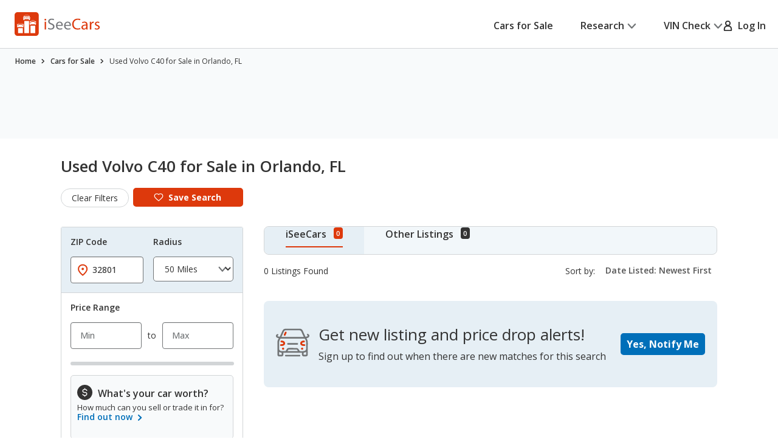

--- FILE ---
content_type: text/html;charset=UTF-8
request_url: https://www.iseecars.com/used_cars-t10341-volvo-c40-orlando-fl
body_size: 85243
content:












































    




    





    


<!DOCTYPE html>
<!--[if lt IE 7 ]><html class="ie ie6" lang="en"> <![endif]-->
<!--[if IE 7 ]><html class="ie ie7" lang="en"> <![endif]-->
<!--[if IE 8 ]><html class="ie ie8" lang="en"> <![endif]-->
<!--[if (gte IE 9)|!(IE)]><!--><html lang="en"> <!--<![endif]-->











    



    


<head>
    <meta name="viewport" content="width=device-width, initial-scale=1, maximum-scale=1">

    <meta property="isc:n" content="0" />
    <meta property="isc:n0" content="0" />

    


<script type="application/ld+json">
{
"@context": "http://schema.org",
"@type": "WebSite",
"name": "iSeeCars.com",
"url": "https://www.iseecars.com/"
}
</script>
<script type="application/ld+json">
{
"@context": "http://schema.org",
"@type": "Organization",
"url": "https://www.iseecars.com/",
"logo": "https://cdn2.iseecars.com/site/aa5ed6df2aba853e6c90bbf3bafa7f5070819e5a/v2/images/iseecars-logo.png",
"sameAs": [
"https://www.facebook.com/iseecars",
"https://twitter.com/iseecars",
"https://www.pinterest.com/iseecars",
"https://www.instagram.com/iseecars/",
"https://www.linkedin.com/company/iseecars-com",
"https://plus.google.com/113021978453761061279/"
]
}
</script>

    <title>Used Volvo C40 for Sale in Orlando, FL - iSeeCars.com</title>

    <meta http-equiv="content-type" content="text/html;charset=utf-8"/>
    <meta name="format-detection" content="telephone=no">
    <meta charset="utf-8">
    <meta name="description" content="Search Used Volvo C40 for Sale in Orlando, FL to find the best deals. iSeeCars.com analyzes prices of 10 million used cars daily.">
    <meta name="author" content="">
    <meta name="google-play-app" content="app-id=com.iseecars.android.app">
    <meta name="viewport" content="width=device-width, initial-scale=1">
    <link rel="shortcut icon" type="image/x-icon" href="https://cdn2.iseecars.com/site/aa5ed6df2aba853e6c90bbf3bafa7f5070819e5a/img/iseecars_icon_48x48.ico"/>
    <link rel="icon" sizes="16x16 32x32 48x48" href="https://cdn2.iseecars.com/site/aa5ed6df2aba853e6c90bbf3bafa7f5070819e5a/img/iseecars_icon_48x48.png"/>
    <link rel="icon" sizes="192x192" href="https://cdn2.iseecars.com/site/aa5ed6df2aba853e6c90bbf3bafa7f5070819e5a/img/iseecars_icon_192x192.png"/>

    <link rel="preconnect" href="https://fonts.gstatic.com" crossorigin/>
    <link rel="preconnect" href="https://fonts.googleapis.com"/>
    <link href="https://fonts.googleapis.com/css2?family=Open+Sans:wght@300;400;500;600;700;800;900&display=swap"
          rel="stylesheet">

    


  
  



    

    
        <meta name="googlebot" content="noindex">
    

    
        
        
    

    








	


	



	











	







  

  
    <script type="text/javascript" src="https://cdn2.iseecars.com/site/aa5ed6df2aba853e6c90bbf3bafa7f5070819e5a/v2/js/vendor/jquery-1.8.3.min.js"></script>
  


    
<script type="text/javascript">
function log() {

}
function error() {
    
}

var profileCount = 0
var lastProfileDate = new Date()
function profile(msg) {
	var curr = new Date()
	log("profile=[" + profileCount + "] " + msg + " (" + (curr.getTime()-lastProfileDate.getTime()) + " ms)")
	profileCount=profileCount+1
	lastProfileDate=curr;
}
</script>

    <script src="https://cdn2.iseecars.com/site/aa5ed6df2aba853e6c90bbf3bafa7f5070819e5a/v2/js/iseecars/iseecars.loader.js"></script>

    <script type="text/javascript">
        iseecars.aid = '66b9018b32864ab8873f90f4e0164fc1'
        iseecars._at = '1g4zU56wmkJRq3tgGi6VMPQgNavMNwDLGvLmX3voOVM3I28X3pfnWwBoBpuLFCbq4EYXvixjQ2E4Gaf_5rC-RiWpWRO7AwcDJ2EOnMQ7f1hZ5Dsx0Wf4_pJA-QyuHyiYhqBYfOPZ9B-ae3Clsh5Y4EG-wHRRGNaVCV-tG5fN8ZeQ='
    </script>

    







<script type="text/javascript">
    if (iseecars === undefined) {
        log("undefined isc")
        iseecars = {}
    }
    iseecars.baseUrl = "https://www.iseecars.com"

    iseecars.isAjax = false
    iseecars.isRdp = false
    iseecars.isProduction = true
    iseecars.isStripeProduction = true
    iseecars.isMobile = false
    iseecars.androidVinApp = false
    iseecars.iosVinApp = false
    iseecars.baseUrl = "https://www.iseecars.com"


    iseecars.isIphone = false
    iseecars.isIphoneBrowser = iseecars.isMobile && iseecars.isIphone

    iseecars.user || (iseecars.user = {})
    iseecars.ab || (iseecars.ab = {})
    iseecars.features  = iseecars.features || {}
    








    iseecars.features.miffll = true
    iseecars.container = 'desktop_site'

    iseecars.features.disable_ias = false
    iseecars.features.js_debug_on_server = false
    iseecars.features.selectbox = false
    iseecars.features.autocheck_attributes_fail_once = false
    iseecars.features.fskt = true

    iseecars.features.zip_scroll = true

    iseecars.features.vdp_redirect_after_save = true
    iseecars.features.srp_vertical_cards = false
    iseecars.features.srp_remember_criteria_enabled = true
    iseecars.features.mobile_infinite_scroll = false

    iseecars.features.new_srp = true
    iseecars.features.jmp_int_obs = true
</script>


    
    






	
		
	
	


<script async src="https://www.googletagmanager.com/gtag/js?id=G-HCMWX84SH8"></script>
<script>
    window.dataLayer = window.dataLayer || [];

    iseecars = iseecars || {};
    iseecars.ga = {
		trackingPrefix: "",
        
        dimensions: {
            
            	'loc': '00020',
            
            
            	'n': '0',
            
			
            
            	"template": "10341",
            
            'section': 'cars-for-sale',
			'traits': '|container=desktop_site|index=false|mc=appserver1-prod.prod.iseecars.net|uh=b1|',
			'experiments': '|d73pc=c|dawnavad3=c|dcgsrp=c|dmc_olt_v3=t|uh=b1|',
			'encid': '1JXv5kDKRth7ZxNvAsOWBABKexKAwVamYruEiJPJo_I_AvvRcstIRFLVe8iohSuKm'
		},

		setTrackingPrefix: function (val) {
			log("Set tracking prefix", val)
			iseecars.ga.trackingPrefix = val;
		},

		
		get_dimensions: function(additional_dimensions) {
            return Object.assign((additional_dimensions? additional_dimensions:{}), iseecars.ga.dimensions);
        }
	}

    function gtag() {
        dataLayer.push(arguments);
    }

    gtag('js', new Date());

    
    gtag('config', 'G-HCMWX84SH8', iseecars.ga.dimensions);

	gtag('config', 'G-HCMWX84SH8', {
		'user_id': '1JXv5kDKRth7ZxNvAsOWBABKexKAwVamYruEiJPJo_I_AvvRcstIRFLVe8iohSuKm'
		
	});


    

    function track(action, noninteraction) {
		if (iseecars.ga.trackingPrefix) {
			action = iseecars.ga.trackingPrefix + " " + action
		}

        log("GA_track: " + (noninteraction ? "noninteractive " : "") + action);
        gtag('event', 'Tracking', iseecars.ga.get_dimensions({'action': action, 'pathname': window.location.pathname, 'noninteraction': noninteraction}));
    }

    function gaTrack(action) {
        track(action, false);
    }

    function gaTrackNonInteractive(url) {
        track(url, true);
    }

    function gaSetSection(section) {
        iseecars.ga.dimensions['section'] = section;
    }

    function gaTrackPage(url) {
        log("GA-PAGE: " + url);

        
        gtag('event', 'page_view', iseecars.ga.get_dimensions({'page_location': url}));
    }

    function gaTrackEvent(category, action, label, value, noninteraction) {
        log("GA-EVENT: Category=" + category + ", Action=" + action + ", Label=" + label + ", Value=" + value + ", NonInteractive=" + noninteraction);

        if (noninteraction === undefined) var noninteraction = false;
        if (!(typeof value == 'number' || typeof value == 'integer' || typeof value == 'float')) {
            value = 0;
        }

        gtag('event', category, iseecars.ga.get_dimensions({'action': action, 'label': label, 'value': value, 'noninteraction': noninteraction}));
    }

    function gaTrackEventNonInteractive(category, action, label, value) {
        gaTrackEvent(category, action, label, value, true);
    }

</script>



<script type="text/javascript">
try {
    if (window.location.hash) {
        var h = window.location.hash
        if (h.includes("#section")) {
            gaTrack('deep link: ' + h)
        }
    }
}
catch (err) {
}	
</script>

    






    





    
        <meta name="apple-itunes-app" content="app-id=1039018770">
		
		










	




	



	



	






	
		
	
	



	
		
			<script type="text/javascript" id="fce3bc11-6a11-4fd3-9ab6-3f0876587b68">
				iseecars.script2.src("fce3bc11-6a11-4fd3-9ab6-3f0876587b68", "https://cdn2.iseecars.com/site/aa5ed6df2aba853e6c90bbf3bafa7f5070819e5a/v2/css/jquery-ui-1.9.2.custom.css", [])
			</script>
		
		
	



		
		










	




	



	



	






	
		
	
	



	
		
			<script type="text/javascript" id="07a01ad0-4198-4bd5-a16e-d8f57c62c12d">
				iseecars.script2.src("07a01ad0-4198-4bd5-a16e-d8f57c62c12d", "https://cdn2.iseecars.com/site/aa5ed6df2aba853e6c90bbf3bafa7f5070819e5a/v3/css/vendor/autocomplete-theme-classic.min.css", [])
			</script>
		
		
	



		










	




	



	



	






	
		
	
	



	
		
			<script type="text/javascript" id="36e25999-9ac0-466a-ad15-a6a4a752cd04">
				iseecars.script2.src("36e25999-9ac0-466a-ad15-a6a4a752cd04", "https://cdn2.iseecars.com/site/aa5ed6df2aba853e6c90bbf3bafa7f5070819e5a/v3/css/vendor/select2.css", [])
			</script>
		
		
	


		










	




	



	



	






	
		
	
	



	
		
			<script type="text/javascript" id="80b3f46a-2ecf-46d2-8b3a-54415e4809f4">
				iseecars.script2.src("80b3f46a-2ecf-46d2-8b3a-54415e4809f4", "https://cdn2.iseecars.com/site/aa5ed6df2aba853e6c90bbf3bafa7f5070819e5a/v3/css/vendor/select2-overwrites.css", [])
			</script>
		
		
	



		










	




	



	



	






	
		
	
	



	
		
			<script type="text/javascript" id="25e26a18-6b16-4b3b-bf07-93ffb7568846">
				iseecars.script2.src("25e26a18-6b16-4b3b-bf07-93ffb7568846", "https://cdn2.iseecars.com/site/aa5ed6df2aba853e6c90bbf3bafa7f5070819e5a/v2/css/slick.css", [])
			</script>
		
		
	


		










	




	



	



	






	
		
	
	



	
		
			<script type="text/javascript" id="4619389a-f274-4cb3-9d52-9fa9028dc524">
				iseecars.script2.src("4619389a-f274-4cb3-9d52-9fa9028dc524", "https://cdn2.iseecars.com/site/aa5ed6df2aba853e6c90bbf3bafa7f5070819e5a/v3/css/vendor/autocomplete-overwrites.css", [])
			</script>
		
		
	



        










	






	



	






	
		
	
	



	
		
		
			








	




	
	
		
			
		
	
	



	
		
			<link rel="stylesheet" href="https://cdn2.iseecars.com/site/aa5ed6df2aba853e6c90bbf3bafa7f5070819e5a/v3/css/jmp-v3.css">
		
		
		
		
	

		
	


        










	






	



	






	
		
	
	



	
		
		
			








	




	
	
		
			
		
	
	



	
		
			<link rel="stylesheet" href="https://cdn2.iseecars.com/site/aa5ed6df2aba853e6c90bbf3bafa7f5070819e5a/v3/css/header-v3.css">
		
		
		
		
	

		
	


        










	






	



	






	
		
	
	



	
		
		
			








	




	
	
		
			
		
	
	



	
		
			<link rel="stylesheet" href="https://cdn2.iseecars.com/site/aa5ed6df2aba853e6c90bbf3bafa7f5070819e5a/v3/css/base-v3.css">
		
		
		
		
	

		
	


        










	






	



	






	
		
	
	



	
		
		
			








	




	
	
		
			
		
	
	



	
		
			<link rel="stylesheet" href="https://cdn2.iseecars.com/site/aa5ed6df2aba853e6c90bbf3bafa7f5070819e5a/v3/css/footer-v3.css">
		
		
		
		
	

		
	



        










	




	



	



	






	
		
	
	



	
		
			<script type="text/javascript" id="3ebe715f-fd22-4ef1-be27-210f2bf6d7e1">
				iseecars.script2.src("3ebe715f-fd22-4ef1-be27-210f2bf6d7e1", "https://cdn2.iseecars.com/site/aa5ed6df2aba853e6c90bbf3bafa7f5070819e5a/v2/js/vendor/MagnificPopup/magnific-popup.css", [])
			</script>
		
		
	


        










	




	



	



	






	
		
	
	



	
		
			<script type="text/javascript" id="2c535fef-2a23-45b3-ba28-c46f8855d422">
				iseecars.script2.src("2c535fef-2a23-45b3-ba28-c46f8855d422", "https://cdn2.iseecars.com/site/aa5ed6df2aba853e6c90bbf3bafa7f5070819e5a/v3/css/vendor/magnific-overwrites.css", [])
			</script>
		
		
	



        <svg id="vdp-sprite" width="0" height="0" style="position:absolute">
    <symbol id="ico-warn-red" xmlns="http://www.w3.org/2000/svg" width="21" height="20" viewBox="0 0 21 20" fill="none">
        <path d="M20.4794 14.8454L13.4592 2.36589C12.8597 1.29889 11.7707 0.663086 10.5475 0.663086C9.32427 0.663086 8.23527 1.29999 7.63577 2.36589L0.61557 14.8454C0.0270695 15.8915 0.0380696 17.1356 0.64307 18.1707C1.24807 19.2058 2.32717 19.8251 3.52727 19.8251H17.5677C18.7678 19.8251 19.8458 19.2069 20.4519 18.1707C21.058 17.1345 21.0679 15.8915 20.4794 14.8454ZM19.0274 17.3391C18.7205 17.8638 18.1749 18.1762 17.5677 18.1762H3.52727C2.92007 18.1762 2.37447 17.8638 2.06757 17.3391C1.76067 16.8133 1.75517 16.1852 2.05327 15.655L9.07347 3.17549C9.37707 2.63539 9.92817 2.31309 10.5475 2.31309C11.1668 2.31309 11.7179 2.63539 12.0215 3.17549L19.0417 15.655C19.3398 16.1852 19.3343 16.8144 19.0274 17.3391ZM9.72247 11.3012V6.90119C9.72247 6.44579 10.0921 6.07619 10.5475 6.07619C11.0029 6.07619 11.3725 6.44579 11.3725 6.90119V11.3012C11.3725 11.7566 11.0029 12.1262 10.5475 12.1262C10.0921 12.1262 9.72247 11.7566 9.72247 11.3012ZM11.6475 14.6012C11.6475 15.2084 11.1547 15.7012 10.5475 15.7012C9.94027 15.7012 9.44747 15.2084 9.44747 14.6012C9.44747 13.994 9.94027 13.5012 10.5475 13.5012C11.1547 13.5012 11.6475 13.994 11.6475 14.6012Z"
              fill="#DD390C"/>
    </symbol>
    <symbol id="ico-check-green" fill="none" xmlns="http://www.w3.org/2000/svg" viewBox="0 0 25 25">
        <path d="M21.5233 6.63135 9.97334 18.1781l-5.55-5.5484" stroke="#27841E" stroke-width="3.5" stroke-miterlimit="10"
              stroke-linecap="round"/>
    </symbol>
    <symbol fill="none" viewBox="0 0 20 21" id="ico-clock" xmlns="http://www.w3.org/2000/svg">
        <path d="M9.063 5.188c0-.508.39-.938.937-.938a.95.95 0 01.938.938v4.843l3.32 2.188c.43.312.547.898.234 1.328a.897.897 0 01-1.289.234l-3.75-2.5c-.234-.156-.39-.469-.39-.781V5.187zM10 .5c5.508 0 10 4.492 10 10 0 5.547-4.492 10-10 10a9.97 9.97 0 01-10-10C0 4.992 4.453.5 10 .5zm-8.125 10A8.119 8.119 0 0010 18.625c4.453 0 8.125-3.633 8.125-8.125 0-4.453-3.672-8.125-8.125-8.125-4.492 0-8.125 3.672-8.125 8.125z"
              fill="currentColor"/>
    </symbol>
    <symbol fill="none" viewBox="0 0 25 25" id="ico-map-pin-alt" xmlns="http://www.w3.org/2000/svg">
        <mask id="cha" style="mask-type:alpha" maskUnits="userSpaceOnUse" x="0" y="0" width="25" height="25">
            <path fill="#D9D9D9" d="M.115.975h24v24h-24z"/>
        </mask>
        <g mask="url(#cha)">
            <path d="M12.115 12.295c.55 0 1.021-.188 1.413-.563.391-.375.587-.826.587-1.352 0-.527-.196-.978-.587-1.353a1.97 1.97 0 00-1.413-.562c-.55 0-1.02.187-1.412.562a1.806 1.806 0 00-.588 1.353c0 .526.196.977.588 1.352a1.97 1.97 0 001.412.563zm0 7.037c2.034-1.787 3.542-3.411 4.525-4.871.984-1.46 1.475-2.757 1.475-3.89 0-1.74-.579-3.163-1.737-4.272-1.159-1.11-2.58-1.664-4.263-1.664-1.683 0-3.104.555-4.262 1.664-1.159 1.109-1.738 2.533-1.738 4.272 0 1.133.492 2.43 1.475 3.89.984 1.46 2.492 3.084 4.525 4.87zm0 2.537c-2.683-2.186-4.687-4.217-6.012-6.092-1.325-1.875-1.988-3.61-1.988-5.206 0-2.393.804-4.3 2.413-5.72 1.608-1.42 3.47-2.13 5.587-2.13 2.117 0 3.98.71 5.588 2.13s2.412 3.327 2.412 5.72c0 1.596-.662 3.331-1.987 5.206-1.325 1.875-3.33 3.906-6.013 6.092z"
                  fill="#DD390C"/>
        </g>
    </symbol>
    <symbol fill="none" viewBox="0 0 10 19" id="dollar-sign" xmlns="http://www.w3.org/2000/svg">
        <path d="M8.2 9.602c.843.703 1.3 1.582 1.3 2.636 0 1.055-.352 1.969-1.02 2.672-.632.668-1.44 1.09-2.425 1.266v1.652c0 .14-.07.246-.14.317a.4.4 0 01-.282.105H4.578c-.14 0-.246-.035-.316-.105-.07-.07-.106-.176-.106-.317v-1.652c-.949-.14-1.828-.457-2.601-.985-.422-.246-.739-.492-.95-.773a.32.32 0 01-.105-.246c0-.106.035-.211.105-.317l.739-.949c.07-.07.176-.14.316-.14s.246.035.317.105c.21.246.527.457.914.668a4.093 4.093 0 002.25.668c.562 0 1.09-.14 1.511-.457.457-.352.703-.809.703-1.441 0-.422-.246-.844-.703-1.196-.351-.21-1.02-.527-1.933-.949a11.374 11.374 0 01-1.407-.562c-.492-.247-.914-.493-1.23-.774C1.168 8.125.711 7.176.711 6.051c0-.95.352-1.793 1.09-2.496.597-.563 1.37-.95 2.355-1.16V.672A.4.4 0 014.262.39c.07-.07.176-.141.316-.141h1.055c.105 0 .21.07.281.14.07.07.14.176.14.282v1.652a6.34 6.34 0 012.216.739c.316.21.597.421.808.632.035.07.07.14.07.246 0 .106 0 .176-.035.247l-.597 1.054a.37.37 0 01-.317.176c-.14.035-.246 0-.351-.106a5.321 5.321 0 00-.739-.492c-.632-.316-1.23-.492-1.863-.492-.738 0-1.336.176-1.758.527-.422.317-.597.704-.597 1.196s.246.914.738 1.265c.351.282 1.02.598 2.004.985.597.281 1.054.457 1.336.562.492.246.879.492 1.23.739z"
              fill="currentColor"/>
    </symbol>
    <symbol fill="none" viewBox="0 0 10 19" id="dollar-sign-alt" xmlns="http://www.w3.org/2000/svg">
        <path d="M8.2 9.602c.843.703 1.3 1.582 1.3 2.636 0 1.055-.352 1.969-1.02 2.672-.632.668-1.44 1.09-2.425 1.266v1.652c0 .14-.07.246-.14.317a.4.4 0 01-.282.105H4.578c-.14 0-.246-.035-.316-.105-.07-.07-.106-.176-.106-.317v-1.652c-.949-.14-1.828-.457-2.601-.985-.422-.246-.739-.492-.95-.773a.32.32 0 01-.105-.246c0-.106.035-.211.105-.317l.739-.949c.07-.07.176-.14.316-.14s.246.035.317.105c.21.246.527.457.914.668a4.093 4.093 0 002.25.668c.562 0 1.09-.14 1.511-.457.457-.352.703-.809.703-1.441 0-.422-.246-.844-.703-1.196-.351-.21-1.02-.527-1.933-.949a11.374 11.374 0 01-1.407-.562c-.492-.247-.914-.493-1.23-.774C1.168 8.125.711 7.176.711 6.051c0-.95.352-1.793 1.09-2.496.597-.563 1.37-.95 2.355-1.16V.672A.4.4 0 014.262.39c.07-.07.176-.141.316-.141h1.055c.105 0 .21.07.281.14.07.07.14.176.14.282v1.652a6.34 6.34 0 012.216.739c.316.21.597.421.808.632.035.07.07.14.07.246 0 .106 0 .176-.035.247l-.597 1.054a.37.37 0 01-.317.176c-.14.035-.246 0-.351-.106a5.321 5.321 0 00-.739-.492c-.632-.316-1.23-.492-1.863-.492-.738 0-1.336.176-1.758.527-.422.317-.597.704-.597 1.196s.246.914.738 1.265c.351.282 1.02.598 2.004.985.597.281 1.054.457 1.336.562.492.246.879.492 1.23.739z"
              fill="currentColor"/>
    </symbol>
    <symbol fill="none" viewBox="0 0 16 14" id="edit-note" xmlns="http://www.w3.org/2000/svg">
        <path d="M7.375 13.125v-1.937l4.458-4.459 1.938 1.938-4.459 4.458H7.375zm-7-4.187v-1.73h6.313v1.73H.375zm13.979-.855l-1.937-1.937.666-.667a.924.924 0 01.615-.26c.23-.007.434.08.614.26l.709.709c.18.18.267.385.26.614a.924.924 0 01-.26.615l-.667.666zM.375 5.646V3.917h9.25v1.729H.375zm0-3.271V.646h9.25v1.729H.375z"
              fill="currentColor"/>
    </symbol>
    <symbol fill="none" viewBox="0 0 18 17" id="external-link" xmlns="http://www.w3.org/2000/svg">
        <path d="M18 .688c0-.125-.063-.22-.125-.313-.094-.063-.188-.125-.313-.125h-5.125a.385.385 0 00-.312.156A.401.401 0 0012 .72V1.75c0 .125.031.25.125.313a.47.47 0 00.344.124l2.281-.062.063.063-8.688 8.687a.382.382 0 00-.125.281c0 .125.031.188.125.25l.719.719c.062.094.125.125.25.125a.382.382 0 00.281-.125l8.688-8.688.062.063-.063 2.281c0 .125.032.25.125.344.063.094.188.125.313.125h1.031a.401.401 0 00.313-.125.385.385 0 00.156-.313V.688zm-4.625 6.875c.094-.125.219-.157.375-.094.156.062.25.187.25.343v6.938c0 .438-.156.781-.438 1.063a1.416 1.416 0 01-1.062.437h-11c-.438 0-.781-.125-1.063-.438C.126 15.533 0 15.188 0 14.75v-11c0-.406.125-.75.438-1.063A1.436 1.436 0 011.5 2.25h8.875c.094 0 .188.063.25.125l.75.75c.125.125.156.25.094.406-.063.156-.188.219-.344.219H1.687c-.062 0-.093.031-.125.063-.062.062-.062.093-.062.124v10.626c0 .062 0 .093.063.124.03.063.062.063.125.063h10.624c.032 0 .063 0 .126-.063.03-.03.062-.062.062-.124v-6c0-.094.031-.188.125-.25l.75-.75z"
              fill="currentColor"/>
    </symbol>
    <symbol fill="none" viewBox="0 0 29 29" id="fair-value" xmlns="http://www.w3.org/2000/svg">
        <path d="M17.394 9.517H11.05v15.86h6.344V9.518zM26.572 1h-6.345v24.3h6.345V1z" fill="#D2D5D7"/>
        <path fill-rule="evenodd" clip-rule="evenodd"
              d="M9.813 22.184l-4.759-7.402-4.758 7.402h1.586v3.172h6.344v-3.172h1.587z" fill="#727577"/>
        <path d="M28.55 28H0" stroke="#D2D5D7"/>
    </symbol>
    <symbol fill="none" viewBox="0 0 39 37" id="fair-value-large" xmlns="http://www.w3.org/2000/svg">
        <path d="M23.56 12.236h-8.23v20.392h8.23V12.236zM35.463 1.286h-8.229v31.242h8.229V1.287z" fill="#D2D5D7"/>
        <path fill-rule="evenodd" clip-rule="evenodd"
              d="M13.726 28.523l-6.17-9.517-6.172 9.517H3.44V32.6h8.228v-4.078h2.057z" fill="#727577"/>
        <path d="M38.028 36H1M36.68 36H0" stroke="#D2D5D7"/>
    </symbol>
    <symbol fill="none" viewBox="0 0 29 29" id="good-value" xmlns="http://www.w3.org/2000/svg">
        <path d="M8.205 17.976H1.86v7.402h6.345v-7.402zM26.584 1h-6.345v24.3h6.345V1z" fill="#D2D5D7"/>
        <path fill-rule="evenodd" clip-rule="evenodd"
              d="M18.917 13.344L14.16 5.943 9.4 13.344h1.586v12.013h6.344V13.344h1.586z" fill="#006FB9"/>
        <path d="M28.55 28H0" stroke="#D2D5D7"/>
    </symbol>
    <symbol id="great-value-deal" width="29" height="29" viewBox="0 0 29 29" fill="none"
            xmlns="http://www.w3.org/2000/svg">
        <path d="M17.3816 9.53076H11.042V25.3798H17.3816V9.53076Z" fill="#D2D5D7"/>
        <path d="M8.199 17.9834H1.85938V25.3796H8.199V17.9834Z" fill="#D2D5D7"/>
        <path fill-rule="evenodd" clip-rule="evenodd"
              d="M28.5023 7.39623L23.3884 0L18.2744 7.39623H20.2186V25.3585H26.5582V7.39623H28.5023Z" fill="#27841E"/>
        <path d="M28.5283 28H0" stroke="#D2D5D7"/>
    </symbol>

    <symbol fill="none" viewBox="0 0 39 37" id="good-value-large" xmlns="http://www.w3.org/2000/svg">
        <path d="M11.641 23.112H3.413v9.516h8.228v-9.516zM35.478 1.286h-8.229v31.242h8.229V1.287z" fill="#D2D5D7"/>
        <path fill-rule="evenodd" clip-rule="evenodd"
              d="M25.535 17.157L19.363 7.64l-6.17 9.517h2.056v15.444h8.229V17.157h2.057z" fill="#006FB9"/>
        <path d="M38.028 36H1M36.68 36H0" stroke="#D2D5D7"/>
    </symbol>
    <symbol id="ico-close" width="16" height="16" viewBox="0 0 16 16" fill="none" xmlns="http://www.w3.org/2000/svg">
        <g clip-path="url(#clip0_8_2192)">
            <path d="M1.28027 1.28003L14.7203 14.72" stroke="currentColor" stroke-width="2" stroke-miterlimit="10" stroke-linecap="round"/>
            <path d="M14.7203 1.28003L1.28027 14.72" stroke="currentColor" stroke-width="2" stroke-miterlimit="10" stroke-linecap="round"/>
        </g>
        <defs>
            <clipPath id="clip0_8_2192">
                <rect width="16" height="16" fill="white"/>
            </clipPath>
        </defs>
    </symbol>
    <symbol fill="none" viewBox="0 0 37 37" id="great-value" xmlns="http://www.w3.org/2000/svg">
        <path d="M22.543 12.254h-8.222V32.63h8.222V12.254zM10.634 23.122H2.412v9.509h8.222v-9.51z" fill="#D2D5D7"/>
        <path fill-rule="evenodd" clip-rule="evenodd"
              d="M36.966 9.51L30.334 0 23.7 9.51h2.522v23.094h8.222V9.509h2.521z" fill="#27841E"/>
        <path d="M37 36H0" stroke="#D2D5D7"/>
    </symbol>
    <symbol fill="none" viewBox="0 0 27 22" id="hands" xmlns="http://www.w3.org/2000/svg">
        <path d="M10.171 3.582L4.335 9.418c-.255.255-.517.501-.761.761l-.006.006c-.018.021-.08.067.022-.014.112-.088-.014-.002-.048.014l.193-.08a.856.856 0 01-.142.037l.214-.03a.66.66 0 01-.145 0l.215.03a.697.697 0 01-.142-.038l.193.08c-.03-.013-.057-.029-.084-.042-.085-.04.156.147.057.043 0-.003-.003-.003-.006-.006-.01-.013-.024-.024-.034-.035l-.164-.163-.57-.57L1.8 8.083l-.21-.21-.047-.047-.008-.008c-.024-.022-.065-.075.013.021.091.118.003-.013-.013-.048l.08.193a.852.852 0 01-.037-.142c.01.072.018.142.029.214a.653.653 0 010-.145l-.03.215a.696.696 0 01.038-.142l-.08.193c.005-.014.056-.091.05-.1.006.017-.133.15-.053.073l.005-.005.027-.027.12-.12.47-.47 1.591-1.591 1.943-1.943 1.67-1.67c.257-.257.525-.509.774-.774l.005-.005c.019-.022.08-.067-.021.013-.113.089.013.003.048-.013l-.193.08a.852.852 0 01.142-.037c-.072.01-.142.018-.214.03a.653.653 0 01.144-.001l-.214-.03a.696.696 0 01.142.038l-.193-.08c.03.013.056.03.083.043.086.04-.155-.148-.056-.043 0 .002.003.002.005.005.011.013.024.024.035.035l.164.163.57.571 1.327 1.326.209.21.048.048.008.008c.024.021.064.075-.013-.022-.092-.118-.003.014.013.049l-.08-.193c.016.045.029.093.037.142l-.03-.215a.66.66 0 010 .145l.03-.214a.69.69 0 01-.037.142l.08-.193c-.013.03-.03.056-.043.083-.03.072.134-.156.043-.054-.287.308-.327.836 0 1.136.31.287.83.327 1.136 0a1.399 1.399 0 00-.013-1.956c-.11-.112-.225-.225-.335-.335l-1.33-1.329C9.269.736 8.896.257 8.4.08 7.902-.097 7.35.07 6.983.43c-.059.056-.115.115-.171.171A218375.322 218375.322 0 002.02 5.394c-.534.533-1.072 1.063-1.6 1.6-.354.358-.493.843-.383 1.334.07.31.273.546.49.763l1.2 1.2c.338.338.67.676 1.01 1.011.459.453 1.196.574 1.745.198.118-.08.21-.163.306-.262l6.519-6.52c.297-.297.319-.844 0-1.136-.322-.294-.82-.319-1.136 0z"
              fill="currentColor"/>
        <path d="M9.63 5.259c.236.212.49.42.774.565.445.23 1.08.467 1.493.051-.26.07-.523.137-.783.207.244.045.477.115.705.211l-.193-.08c.153.067.298.142.44.23.067.043.131.089.195.134.132.094-.147-.123-.026-.018.032.03.067.056.099.085.123.11.238.23.356.349.298.297.844.319 1.136 0 .295-.322.32-.82 0-1.136-.284-.285-.573-.558-.914-.778a4.137 4.137 0 00-.828-.399c-.423-.155-.97-.297-1.326.06.26-.07.523-.138.783-.207a1.923 1.923 0 01-.367-.107l.192.08a2.127 2.127 0 01-.383-.209c-.03-.019-.056-.04-.085-.059-.11-.078.12.1.045.035-.059-.051-.12-.1-.177-.153-.313-.281-.83-.332-1.136 0-.281.308-.335.839 0 1.139zM15.966 13.765l1.854 1.854.128.129c.022.021.043.045.065.07.083.083-.051-.062-.054-.073.003.022.051.078.062.094.032.054.059.11.083.166l-.08-.193c.034.091.061.185.077.284-.01-.072-.018-.142-.03-.214a1.38 1.38 0 010 .364l.03-.214c-.016.096-.04.19-.077.284l.08-.193a1.17 1.17 0 01-.094.182c-.016.027-.037.051-.053.078.088-.169.088-.107.026-.043-.024.027-.048.051-.075.075-.118.107.043-.016.043-.032 0 .032-.195.113-.222.123l.193-.08c-.105.043-.21.07-.32.088.073-.01.143-.018.215-.03-.11.014-.22.014-.33 0l.215.03a1.31 1.31 0 01-.319-.088l.193.08a1.567 1.567 0 01-.15-.078c-.013-.008-.054-.04-.072-.045.11.03.123.107.059.046-.024-.025-.051-.046-.075-.07l-.105-.105-.45-.45-1.152-1.152-.276-.276c-.298-.297-.844-.319-1.136 0-.295.322-.32.82 0 1.136l1.071 1.072.697.697c.196.195.386.39.627.536.777.466 1.75.33 2.42-.252.568-.493.79-1.343.584-2.06-.193-.674-.77-1.134-1.246-1.611l-1.268-1.268c-.297-.297-.844-.319-1.136 0-.297.324-.321.823-.002 1.139z"
              fill="currentColor"/>
        <path d="M14.22 15.514l1.854 1.854.128.129c.022.021.043.046.065.07.083.083-.051-.062-.054-.073.003.022.051.078.062.094.032.054.059.11.083.166l-.08-.193c.034.091.061.185.077.284l-.03-.214a1.38 1.38 0 010 .364l.03-.214c-.016.096-.04.19-.078.284l.08-.193a1.166 1.166 0 01-.093.182c-.016.027-.037.051-.053.078.088-.169.088-.107.026-.043-.024.027-.048.051-.075.075-.118.107.043-.016.043-.032 0 .032-.195.112-.222.123l.193-.08c-.105.043-.21.07-.32.088l.215-.03c-.11.014-.22.014-.33 0l.215.03a1.31 1.31 0 01-.319-.088l.193.08a1.567 1.567 0 01-.15-.078c-.014-.008-.054-.04-.072-.045.11.03.123.107.058.045-.024-.024-.05-.045-.075-.07l-.104-.104-.45-.45-1.152-1.152-.276-.276c-.298-.297-.845-.319-1.137 0-.294.322-.319.82 0 1.136l1.072 1.072.697.697c.196.195.386.39.627.536.777.466 1.75.33 2.42-.252.568-.493.79-1.343.584-2.06-.193-.674-.77-1.134-1.246-1.611l-1.268-1.268c-.297-.297-.844-.319-1.136 0-.297.325-.321.823-.002 1.139z"
              fill="currentColor"/>
        <path d="M12.468 17.264l1.854 1.854.129.129c.021.021.043.046.064.07.083.083-.05-.062-.054-.073.003.022.051.078.062.094.032.054.059.11.083.166l-.08-.193c.035.091.061.185.078.284l-.03-.214a1.38 1.38 0 010 .364l.03-.214c-.017.097-.04.19-.078.284l.08-.193a1.171 1.171 0 01-.094.182c-.016.027-.037.051-.053.078.088-.169.088-.107.027-.043a.984.984 0 01-.075.075c-.118.107.042-.016.042-.032 0 .032-.195.113-.222.123l.193-.08c-.105.043-.21.07-.319.088.072-.01.142-.018.214-.03-.11.014-.22.014-.33 0 .073.012.143.02.215.03a1.31 1.31 0 01-.319-.088l.193.08c-.045-.021-.088-.04-.131-.067-.024-.013-.048-.032-.072-.045-.078-.04.09.064.075.061-.03-.005-.078-.07-.1-.09l-.024-.025-.128-.128-.536-.536-1.841-1.841-2.23-2.23-1.824-1.824-.52-.52-.12-.12-.02-.02a2.332 2.332 0 01-.133-.144c-.033-.038-.075-.075-.1-.116.003.006.121.167.046.06-.016-.025-.035-.046-.05-.07a3.23 3.23 0 01-.314-.566l.08.193a3.44 3.44 0 01-.212-.704c-.07.26-.136.522-.206.782.364-.364.212-.92.054-1.345a4.193 4.193 0 00-.435-.871c-.233-.348-.718-.533-1.098-.29-.349.226-.539.727-.29 1.1.121.181.226.369.309.57l-.08-.193c.088.217.152.44.195.673.07-.26.136-.523.206-.783-.396.397-.185 1.032.003 1.487a4.159 4.159 0 00.965 1.434l.774.774 2.955 2.956 2.83 2.83.59.59c.404.398.986.656 1.56.607.487-.04.905-.211 1.275-.533.289-.252.509-.627.6-1a2.087 2.087 0 00-.544-1.956c-.147-.15-.298-.297-.448-.447L13.7 16.219l-.096-.096c-.297-.298-.844-.32-1.136 0-.295.324-.316.822 0 1.141zM22.969 10.17l-.667-.666-1.6-1.6-1.924-1.924-1.645-1.645c-.255-.255-.501-.517-.761-.761l-.006-.006c-.02-.018-.066-.08.014.022.088.112.003-.014-.014-.048l.08.193a.866.866 0 01-.037-.142l.03.214a.648.648 0 010-.145l-.03.215a.703.703 0 01.038-.142l-.08.193c.013-.03.029-.057.042-.084.04-.085-.147.156-.043.057.003 0 .003-.003.006-.006.013-.01.024-.024.035-.034l.163-.164.57-.57L18.468 1.8l.258-.257a.55.55 0 01.008-.008c.021-.024.075-.065-.022.013-.118.091.014.003.048-.013l-.192.08a.849.849 0 01.142-.037c-.073.01-.142.018-.215.029a.653.653 0 01.145 0l-.215-.03a.696.696 0 01.143.038l-.194-.08c.014.005.092.056.1.05-.016.006-.15-.133-.073-.053a2.711 2.711 0 01.033.032 136.944 136.944 0 01.589.59l1.592 1.591 1.942 1.943 1.67 1.67c.257.257.509.525.774.774l.006.005c.02.019.067.08-.014-.021-.088-.113-.003.013.014.048l-.08-.193c.015.046.029.094.037.142l-.03-.214a.648.648 0 010 .144l.03-.214a.697.697 0 01-.038.142l.08-.193c-.013.03-.029.056-.042.083-.04.086.147-.155.043-.056-.003 0-.003.003-.006.005-.013.011-.024.024-.035.035l-.163.164-.57.57-1.327 1.327-.21.209-.047.048-.009.008c-.021.024-.075.064.022-.013.118-.092-.014-.003-.048.013l.193-.08a.848.848 0 01-.142.037l.214-.03a.66.66 0 01-.145 0l.215.03a.69.69 0 01-.142-.037l.192.08c-.029-.013-.056-.03-.083-.043-.072-.03.153.137.054.043-.308-.287-.836-.327-1.136 0-.287.31-.327.83 0 1.136.56.523 1.404.528 1.956-.013.112-.11.225-.225.335-.335l1.329-1.33c.362-.361.841-.734 1.018-1.23.177-.498.011-1.05-.35-1.417-.057-.059-.116-.115-.172-.171L21.158 2.02c-.534-.534-1.064-1.072-1.6-1.6a1.424 1.424 0 00-1.334-.383c-.311.07-.547.273-.764.49l-1.2 1.2c-.338.338-.676.67-1.01 1.01-.454.459-.574 1.196-.2 1.745.081.118.164.21.263.306l1.81 1.808 2.78 2.782 1.839 1.838.09.091c.298.298.845.319 1.137 0 .295-.321.319-.82 0-1.136z"
              fill="currentColor"/>
        <path d="M15.965 13.764l1.868 1.868c.177.177.359.348.581.469.625.332 1.37.332 1.988-.011.3-.166.55-.42.735-.707.177-.276.254-.585.292-.906.07-.587-.18-1.19-.587-1.608-.418-.429-.847-.847-1.27-1.27l-2.433-2.433c-.512-.512-1.018-1.034-1.538-1.538l-.025-.024a.814.814 0 00-1.136 0l-2.827 2.827-.233.233-.043.043c-.026.026-.152.128-.037.04.115-.088-.014.005-.043.024a.896.896 0 01-.134.067l.193-.08a1.445 1.445 0 01-.319.09c.072-.01.142-.018.214-.029a1.381 1.381 0 01-.364 0l.214.03a1.486 1.486 0 01-.319-.091l.193.08c-.056-.027-.112-.054-.166-.088-.077-.051-.077-.1.04.034-.02-.024-.048-.043-.072-.064a1.019 1.019 0 01-.075-.078c-.091-.099.08.124.035.043-.04-.07-.078-.131-.11-.203l.08.193a1.46 1.46 0 01-.088-.322l.03.214a1.378 1.378 0 010-.332l-.03.215c.016-.113.048-.22.091-.327l-.08.193c.021-.046.043-.092.067-.135.013-.024.032-.048.045-.072.043-.072-.056.086-.059.075-.002-.013.067-.075.08-.088l.049-.049.25-.249.913-.913 1.932-1.932c.064-.065.129-.132.196-.196.021-.021.045-.046.07-.067.042-.04.085-.078.128-.115.016-.014.035-.027.05-.043.073-.064-.155.11-.042.032.2-.142.41-.265.635-.364l-.193.08a3.44 3.44 0 01.705-.212c-.26-.07-.523-.136-.783-.206.365.364.92.212 1.346.054.305-.116.6-.252.87-.435l-.975-.125 1.884 1.883 2.988 2.988.683.683V9.774c-.212.236-.421.49-.566.775-.23.444-.466 1.08-.05 1.492-.07-.26-.137-.522-.207-.782a3.387 3.387 0 01-.212.704l.08-.192c-.069.158-.15.31-.24.458a3.177 3.177 0 01-.137.195c-.048.067.131-.16.019-.026a2.715 2.715 0 01-.086.099c-.11.123-.23.236-.348.353-.298.298-.32.845 0 1.136.321.295.82.32 1.136 0 .284-.284.557-.57.78-.91.168-.258.294-.54.402-.826.16-.426.31-.983-.054-1.348.07.26.137.523.206.783.024-.126.06-.25.107-.367l-.08.193c.056-.134.126-.263.21-.384.018-.03.04-.056.058-.085.078-.11-.1.12-.035.045.051-.059.1-.12.153-.177.29-.324.322-.814 0-1.136L20.68 7.89l-2.988-2.987-.683-.684c-.238-.238-.68-.321-.975-.126-.183.121-.37.226-.571.309l.193-.08c-.217.088-.44.152-.673.195.26.07.523.136.783.206-.346-.346-.855-.222-1.265-.083-.276.094-.55.214-.799.364a4.16 4.16 0 00-.803.633c-.234.23-.464.463-.697.697L9.939 8.598c-.27.27-.571.533-.737.884-.292.624-.298 1.359.064 1.962.351.584.94.919 1.608.988.581.062 1.176-.184 1.589-.587l1.093-1.093c.657-.656 1.321-1.307 1.972-1.972l.038-.037H14.43l1.875 1.875 2.865 2.865.41.41.088.088.03.03.053.056c.094.094-.118-.18-.01-.01.04.063.072.13.101.197l-.08-.192c.035.09.062.184.078.284l-.03-.215a1.39 1.39 0 010 .365l.03-.215c-.016.097-.04.19-.078.284l.08-.193a1.166 1.166 0 01-.093.183c-.016.026-.038.05-.054.077.088-.168.088-.107.027-.043a.983.983 0 01-.075.075c-.118.108.043-.016.043-.032 0 .032-.196.113-.223.123l.193-.08a1.49 1.49 0 01-.319.089l.215-.03c-.11.014-.22.014-.33 0l.215.03a1.314 1.314 0 01-.32-.089l.194.08a1.577 1.577 0 01-.15-.077c-.014-.008-.054-.04-.073-.046.11.03.123.107.06.046-.025-.024-.052-.046-.076-.07l-.104-.104-.45-.45-1.153-1.153-.276-.276c-.297-.297-.844-.319-1.136 0-.287.325-.31.823.008 1.14z"
              fill="currentColor"/>
    </symbol>
    <symbol fill="none" viewBox="0 0 18 15" id="high-miles" xmlns="http://www.w3.org/2000/svg">
        <path d="M9 0c4.958 0 9 4.256 9 9.477A9.772 9.772 0 0116.304 15l-1.654-1.376a7.504 7.504 0 001.232-4.147c0-4.016-3.068-7.247-6.882-7.247-3.814 0-6.882 3.232-6.882 7.247 0 1.544.457 2.974 1.232 4.147L1.696 15A9.774 9.774 0 010 9.477C0 4.257 4.042 0 9 0zM5.69 5.95l4.459 5.339c.365.666.145 1.523-.488 1.907-.633.385-1.447.153-1.812-.514L5.691 5.95z"
              fill="currentColor"/>
    </symbol>
    <symbol fill="none" viewBox="0 0 56 56" id="ico-accident-check" xmlns="http://www.w3.org/2000/svg">
        <path stroke="#DD390C" stroke-width="2"
              d="M29 0v15M48.504 8.908L37.897 19.515M56 29H41M47.09 48.506L36.483 37.899M29 41v15M19.516 37.9L8.909 48.506M15 29H0M18.098 19.515L7.491 8.908"/>
    </symbol>
    <symbol fill="none" viewBox="0 0 15 16" id="ico-add" xmlns="http://www.w3.org/2000/svg">
        <path d="M6.55 15.15v-6h-6v-2.3h6v-6h2.3v6h6v2.3h-6v6h-2.3z" fill="currentColor"/>
    </symbol>
    <symbol id="ico-minus" width="15" height="3" viewBox="0 0 15 3" fill="none" xmlns="http://www.w3.org/2000/svg">
        <rect width="15" height="3" rx="1.5" fill="#333333"/>
    </symbol>

    <symbol id="ico-arrow-down" fill="none" viewBox="0 0 17 10" xmlns="http://www.w3.org/2000/svg">
        <path d="M2 2l6.4 6.72L14.81 2" stroke="currentColor" stroke-width="2" stroke-linecap="round"
              stroke-linejoin="round"/>
    </symbol>
    <svg id="ico-arrow-downward" width="16" height="17" viewBox="0 0 16 17" fill="none"
         xmlns="http://www.w3.org/2000/svg">
        <path d="M8 16.5999C7.85 16.5999 7.70833 16.5749 7.575 16.5249C7.44167 16.4749 7.31667 16.3999 7.2 16.2999L0.7 9.7999C0.483333 9.56657 0.375 9.29557 0.375 8.9869C0.375 8.6789 0.483333 8.40824 0.7 8.1749C0.933333 7.94157 1.20433 7.8249 1.513 7.8249C1.821 7.8249 2.08333 7.94157 2.3 8.1749L6.85 12.7249V2.0249C6.85 1.70824 6.96267 1.44157 7.188 1.2249C7.41267 1.00824 7.68333 0.899902 8 0.899902C8.31667 0.899902 8.58733 1.01224 8.812 1.2369C9.03733 1.46224 9.15 1.73324 9.15 2.0499V12.7249L13.7 8.1749C13.9167 7.94157 14.1793 7.8249 14.488 7.8249C14.796 7.8249 15.0667 7.94157 15.3 8.1749C15.5167 8.40824 15.625 8.6789 15.625 8.9869C15.625 9.29557 15.5167 9.56657 15.3 9.7999L8.8 16.2999C8.68333 16.3999 8.55833 16.4749 8.425 16.5249C8.29167 16.5749 8.15 16.5999 8 16.5999Z"
              fill="currentColor"/>
    </svg>
    <svg id="ico-arrow-down-thick" fill="none" viewBox="0 0 11 8" width="11" height="8"
         xmlns="http://www.w3.org/2000/svg">
        <path d="M1.98798 1.85998L5.9483 6.09712L10 1.94727" stroke="currentColor" stroke-width="2"
              stroke-linecap="round" stroke-linejoin="round"/>
    </svg>
    <svg id="ico-lock" width="24" height="24" viewBox="0 0 24 24" fill="none" xmlns="http://www.w3.org/2000/svg">
        <g id="Lock">
            <path id="Vector" d="M19.5 8.25H4.5C4.08579 8.25 3.75 8.58579 3.75 9V19.5C3.75 19.9142 4.08579 20.25 4.5 20.25H19.5C19.9142 20.25 20.25 19.9142 20.25 19.5V9C20.25 8.58579 19.9142 8.25 19.5 8.25Z" fill="#333333" stroke="#333333" stroke-width="2" stroke-linecap="round" stroke-linejoin="round"/>
            <path id="Vector_2" d="M8.625 8.25V4.875C8.625 3.97989 8.98058 3.12145 9.61351 2.48851C10.2465 1.85558 11.1049 1.5 12 1.5C12.8951 1.5 13.7535 1.85558 14.3865 2.48851C15.0194 3.12145 15.375 3.97989 15.375 4.875V8.25" stroke="#333333" stroke-width="2" stroke-linecap="round" stroke-linejoin="round"/>
        </g>
    </svg>
    <svg id="ico-msrp" width="54" height="54" viewBox="0 0 54 54" fill="none" xmlns="http://www.w3.org/2000/svg">
        <circle cx="27" cy="27" r="27" fill="#006FB9"/>
        <path d="M31.2656 26.4688C32.3906 27.4062 33 28.5781 33 29.9844C33 31.3906 32.5312 32.6094 31.6406 33.5469C30.7969 34.4375 29.7188 35 28.4062 35.2344V37.4375C28.4062 37.625 28.3125 37.7656 28.2188 37.8594C28.125 37.9531 27.9844 38 27.8438 38H26.4375C26.25 38 26.1094 37.9531 26.0156 37.8594C25.9219 37.7656 25.875 37.625 25.875 37.4375V35.2344C24.6094 35.0469 23.4375 34.625 22.4062 33.9219C21.8438 33.5938 21.4219 33.2656 21.1406 32.8906C21.0469 32.7969 21 32.7031 21 32.5625C21 32.4219 21.0469 32.2812 21.1406 32.1406L22.125 30.875C22.2188 30.7812 22.3594 30.6875 22.5469 30.6875C22.7344 30.6875 22.875 30.7344 22.9688 30.8281C23.25 31.1562 23.6719 31.4375 24.1875 31.7188C25.125 32.3281 26.1562 32.6094 27.1875 32.6094C27.9375 32.6094 28.6406 32.4219 29.2031 32C29.8125 31.5312 30.1406 30.9219 30.1406 30.0781C30.1406 29.5156 29.8125 28.9531 29.2031 28.4844C28.7344 28.2031 27.8438 27.7812 26.625 27.2188C25.7812 26.9375 25.125 26.6562 24.75 26.4688C24.0938 26.1406 23.5312 25.8125 23.1094 25.4375C21.8906 24.5 21.2812 23.2344 21.2812 21.7344C21.2812 20.4688 21.75 19.3438 22.7344 18.4062C23.5312 17.6562 24.5625 17.1406 25.875 16.8594V14.5625C25.875 14.4219 25.9219 14.2812 26.0156 14.1875C26.1094 14.0938 26.25 14 26.4375 14H27.8438C27.9844 14 28.125 14.0938 28.2188 14.1875C28.3125 14.2812 28.4062 14.4219 28.4062 14.5625V16.7656C29.4375 16.9062 30.4219 17.2344 31.3594 17.75C31.7812 18.0312 32.1562 18.3125 32.4375 18.5938C32.4844 18.6875 32.5312 18.7812 32.5312 18.9219C32.5312 19.0625 32.5312 19.1562 32.4844 19.25L31.6875 20.6562C31.5938 20.7969 31.4531 20.8906 31.2656 20.8906C31.0781 20.9375 30.9375 20.8906 30.7969 20.75C30.5625 20.5625 30.2344 20.3281 29.8125 20.0938C28.9688 19.6719 28.1719 19.4375 27.3281 19.4375C26.3438 19.4375 25.5469 19.6719 24.9844 20.1406C24.4219 20.5625 24.1875 21.0781 24.1875 21.7344C24.1875 22.3906 24.5156 22.9531 25.1719 23.4219C25.6406 23.7969 26.5312 24.2188 27.8438 24.7344C28.6406 25.1094 29.25 25.3438 29.625 25.4844C30.2812 25.8125 30.7969 26.1406 31.2656 26.4688Z" fill="white"/>
    </svg>
    <svg id="locked-vin-section" width="148" height="30" viewBox="0 0 148 30" fill="none" xmlns="http://www.w3.org/2000/svg">
        <rect x="0.5" y="0.5" width="147" height="29" rx="3.5" fill="white"/>
        <rect x="0.5" y="0.5" width="147" height="29" rx="3.5" stroke="#DD390C"/>
        <path d="M26 13.5H16C15.7239 13.5 15.5 13.7239 15.5 14V21C15.5 21.2761 15.7239 21.5 16 21.5H26C26.2761 21.5 26.5 21.2761 26.5 21V14C26.5 13.7239 26.2761 13.5 26 13.5Z" fill="#DD390C" stroke="#DD390C" stroke-width="2" stroke-linecap="round" stroke-linejoin="round"/>
        <path d="M18.75 13.5V11.25C18.75 10.6533 18.9871 10.081 19.409 9.65901C19.831 9.23705 20.4033 9 21 9C21.5967 9 22.169 9.23705 22.591 9.65901C23.0129 10.081 23.25 10.6533 23.25 11.25V13.5" stroke="#DD390C" stroke-width="2" stroke-linecap="round" stroke-linejoin="round"/>
        <path d="M46.5273 11.0059V17.4727C46.5273 18.1699 46.3792 18.7943 46.083 19.3457C45.7913 19.8971 45.3493 20.3346 44.7568 20.6582C44.1644 20.9772 43.4193 21.1367 42.5215 21.1367C41.2409 21.1367 40.2656 20.8018 39.5957 20.1318C38.9303 19.4574 38.5977 18.5618 38.5977 17.4453V11.0059H40.2383V17.3018C40.2383 18.1357 40.4342 18.751 40.8262 19.1475C41.2181 19.5439 41.8037 19.7422 42.583 19.7422C43.1208 19.7422 43.5583 19.6488 43.8955 19.4619C44.2373 19.2705 44.488 18.9925 44.6475 18.6279C44.8115 18.2588 44.8936 17.8145 44.8936 17.2949V11.0059H46.5273ZM52.8643 13.2891C53.7165 13.2891 54.3796 13.5101 54.8535 13.9521C55.332 14.3896 55.5713 15.0938 55.5713 16.0645V21H53.9648V16.3652C53.9648 15.7773 53.8441 15.3376 53.6025 15.0459C53.361 14.7497 52.9873 14.6016 52.4814 14.6016C51.7477 14.6016 51.2373 14.8271 50.9502 15.2783C50.6676 15.7295 50.5264 16.3835 50.5264 17.2402V21H48.9199V13.4326H50.1709L50.3965 14.458H50.4854C50.6494 14.1937 50.8522 13.9772 51.0938 13.8086C51.3398 13.6354 51.6133 13.5055 51.9141 13.4189C52.2194 13.3324 52.5361 13.2891 52.8643 13.2891ZM59.4336 21H57.8203V10.3633H59.4336V21ZM68.4297 17.1992C68.4297 17.8281 68.3477 18.3864 68.1836 18.874C68.0195 19.3617 67.7803 19.7741 67.4658 20.1113C67.1514 20.444 66.7731 20.6992 66.3311 20.877C65.889 21.0501 65.39 21.1367 64.834 21.1367C64.3145 21.1367 63.8382 21.0501 63.4053 20.877C62.9723 20.6992 62.5964 20.444 62.2773 20.1113C61.9629 19.7741 61.7191 19.3617 61.5459 18.874C61.3727 18.3864 61.2861 17.8281 61.2861 17.1992C61.2861 16.3652 61.4297 15.6589 61.7168 15.0801C62.0085 14.4967 62.4232 14.0524 62.9609 13.7471C63.4987 13.4417 64.139 13.2891 64.8818 13.2891C65.5791 13.2891 66.1943 13.4417 66.7275 13.7471C67.2607 14.0524 67.6777 14.4967 67.9785 15.0801C68.2793 15.6634 68.4297 16.3698 68.4297 17.1992ZM62.9404 17.1992C62.9404 17.7507 63.0065 18.2223 63.1387 18.6143C63.2754 19.0062 63.485 19.307 63.7676 19.5166C64.0501 19.7217 64.4147 19.8242 64.8613 19.8242C65.3079 19.8242 65.6725 19.7217 65.9551 19.5166C66.2376 19.307 66.445 19.0062 66.5771 18.6143C66.7093 18.2223 66.7754 17.7507 66.7754 17.1992C66.7754 16.6478 66.7093 16.1807 66.5771 15.7979C66.445 15.4105 66.2376 15.1165 65.9551 14.916C65.6725 14.7109 65.3057 14.6084 64.8545 14.6084C64.1891 14.6084 63.7038 14.8317 63.3984 15.2783C63.0931 15.7249 62.9404 16.3652 62.9404 17.1992ZM73.3242 21.1367C72.6087 21.1367 71.9889 20.9977 71.4648 20.7197C70.9408 20.4417 70.5374 20.0156 70.2549 19.4414C69.9723 18.8672 69.8311 18.138 69.8311 17.2539C69.8311 16.3333 69.986 15.5814 70.2959 14.998C70.6058 14.4147 71.0342 13.984 71.5811 13.7061C72.1325 13.4281 72.7637 13.2891 73.4746 13.2891C73.9258 13.2891 74.3337 13.3346 74.6982 13.4258C75.0674 13.5124 75.3796 13.6195 75.6348 13.7471L75.1562 15.0322C74.8783 14.9183 74.5934 14.8226 74.3018 14.7451C74.0101 14.6676 73.7298 14.6289 73.4609 14.6289C73.0189 14.6289 72.6497 14.7269 72.3535 14.9229C72.0618 15.1188 71.8431 15.4105 71.6973 15.7979C71.556 16.1852 71.4854 16.666 71.4854 17.2402C71.4854 17.7962 71.5583 18.2656 71.7041 18.6484C71.8499 19.0267 72.0664 19.3138 72.3535 19.5098C72.6406 19.7012 72.9938 19.7969 73.4131 19.7969C73.8278 19.7969 74.1992 19.7467 74.5273 19.6465C74.8555 19.5462 75.1654 19.4163 75.457 19.2568V20.6514C75.1699 20.8154 74.8623 20.9362 74.5342 21.0137C74.2061 21.0957 73.8027 21.1367 73.3242 21.1367ZM78.8408 10.3633V15.5039C78.8408 15.7363 78.8317 15.9915 78.8135 16.2695C78.7952 16.543 78.777 16.8005 78.7588 17.042H78.793C78.9115 16.8825 79.0527 16.6956 79.2168 16.4814C79.3854 16.2673 79.5449 16.0804 79.6953 15.9209L82.0059 13.4326H83.8516L80.8232 16.6865L84.0498 21H82.1631L79.7432 17.6777L78.8408 18.4502V21H77.2344V10.3633H78.8408ZM95.2539 21L94.2764 18.2246H90.4551L89.4775 21H87.748L91.4668 10.9648H93.2852L96.9971 21H95.2539ZM93.8525 16.8164L92.9023 14.082C92.8659 13.9635 92.8135 13.7972 92.7451 13.583C92.6768 13.3643 92.6084 13.1432 92.54 12.9199C92.4717 12.6921 92.4147 12.5007 92.3691 12.3457C92.3236 12.5326 92.2666 12.7422 92.1982 12.9746C92.1344 13.2025 92.0706 13.4167 92.0068 13.6172C91.9476 13.8177 91.902 13.9727 91.8701 14.082L90.9131 16.8164H93.8525ZM101.201 21.1367C100.486 21.1367 99.8659 20.9977 99.3418 20.7197C98.8177 20.4417 98.4144 20.0156 98.1318 19.4414C97.8493 18.8672 97.708 18.138 97.708 17.2539C97.708 16.3333 97.863 15.5814 98.1729 14.998C98.4827 14.4147 98.9111 13.984 99.458 13.7061C100.009 13.4281 100.641 13.2891 101.352 13.2891C101.803 13.2891 102.211 13.3346 102.575 13.4258C102.944 13.5124 103.257 13.6195 103.512 13.7471L103.033 15.0322C102.755 14.9183 102.47 14.8226 102.179 14.7451C101.887 14.6676 101.607 14.6289 101.338 14.6289C100.896 14.6289 100.527 14.7269 100.23 14.9229C99.9388 15.1188 99.7201 15.4105 99.5742 15.7979C99.4329 16.1852 99.3623 16.666 99.3623 17.2402C99.3623 17.7962 99.4352 18.2656 99.5811 18.6484C99.7269 19.0267 99.9434 19.3138 100.23 19.5098C100.518 19.7012 100.871 19.7969 101.29 19.7969C101.705 19.7969 102.076 19.7467 102.404 19.6465C102.732 19.5462 103.042 19.4163 103.334 19.2568V20.6514C103.047 20.8154 102.739 20.9362 102.411 21.0137C102.083 21.0957 101.68 21.1367 101.201 21.1367ZM108.16 21.1367C107.445 21.1367 106.825 20.9977 106.301 20.7197C105.777 20.4417 105.373 20.0156 105.091 19.4414C104.808 18.8672 104.667 18.138 104.667 17.2539C104.667 16.3333 104.822 15.5814 105.132 14.998C105.442 14.4147 105.87 13.984 106.417 13.7061C106.968 13.4281 107.6 13.2891 108.311 13.2891C108.762 13.2891 109.17 13.3346 109.534 13.4258C109.903 13.5124 110.215 13.6195 110.471 13.7471L109.992 15.0322C109.714 14.9183 109.429 14.8226 109.138 14.7451C108.846 14.6676 108.566 14.6289 108.297 14.6289C107.855 14.6289 107.486 14.7269 107.189 14.9229C106.898 15.1188 106.679 15.4105 106.533 15.7979C106.392 16.1852 106.321 16.666 106.321 17.2402C106.321 17.7962 106.394 18.2656 106.54 18.6484C106.686 19.0267 106.902 19.3138 107.189 19.5098C107.477 19.7012 107.83 19.7969 108.249 19.7969C108.664 19.7969 109.035 19.7467 109.363 19.6465C109.691 19.5462 110.001 19.4163 110.293 19.2568V20.6514C110.006 20.8154 109.698 20.9362 109.37 21.0137C109.042 21.0957 108.639 21.1367 108.16 21.1367ZM115.085 13.2891C115.759 13.2891 116.338 13.4281 116.821 13.7061C117.304 13.984 117.676 14.3783 117.936 14.8887C118.195 15.3991 118.325 16.0098 118.325 16.7207V17.582H113.273C113.292 18.3158 113.488 18.8809 113.861 19.2773C114.24 19.6738 114.768 19.8721 115.447 19.8721C115.93 19.8721 116.363 19.8265 116.746 19.7354C117.133 19.6396 117.532 19.5007 117.942 19.3184V20.624C117.564 20.8018 117.179 20.9316 116.787 21.0137C116.395 21.0957 115.926 21.1367 115.379 21.1367C114.636 21.1367 113.982 20.9932 113.417 20.7061C112.856 20.4144 112.417 19.9814 112.098 19.4072C111.783 18.833 111.626 18.1198 111.626 17.2676C111.626 16.4199 111.77 15.6999 112.057 15.1074C112.344 14.515 112.747 14.0638 113.267 13.7539C113.786 13.444 114.392 13.2891 115.085 13.2891ZM115.085 14.499C114.579 14.499 114.169 14.6631 113.854 14.9912C113.545 15.3193 113.362 15.8001 113.308 16.4336H116.753C116.748 16.0553 116.685 15.7204 116.562 15.4287C116.443 15.137 116.261 14.9092 116.015 14.7451C115.773 14.5811 115.463 14.499 115.085 14.499ZM125.223 18.8398C125.223 19.3366 125.102 19.7559 124.86 20.0977C124.619 20.4395 124.266 20.6992 123.801 20.877C123.34 21.0501 122.775 21.1367 122.105 21.1367C121.577 21.1367 121.121 21.098 120.738 21.0205C120.36 20.9476 120.002 20.8337 119.665 20.6787V19.291C120.025 19.4596 120.428 19.6055 120.875 19.7285C121.326 19.8516 121.752 19.9131 122.153 19.9131C122.682 19.9131 123.062 19.8311 123.295 19.667C123.527 19.4984 123.644 19.2751 123.644 18.9971C123.644 18.833 123.596 18.6872 123.5 18.5596C123.409 18.4274 123.236 18.293 122.98 18.1562C122.73 18.015 122.361 17.8464 121.873 17.6504C121.395 17.459 120.991 17.2676 120.663 17.0762C120.335 16.8848 120.087 16.6546 119.918 16.3857C119.749 16.1123 119.665 15.7637 119.665 15.3398C119.665 14.6699 119.929 14.1618 120.458 13.8154C120.991 13.4645 121.695 13.2891 122.57 13.2891C123.035 13.2891 123.473 13.3369 123.883 13.4326C124.298 13.5238 124.703 13.6582 125.1 13.8359L124.594 15.0459C124.252 14.8955 123.908 14.7725 123.562 14.6768C123.22 14.5765 122.871 14.5264 122.516 14.5264C122.101 14.5264 121.784 14.5902 121.565 14.7178C121.351 14.8454 121.244 15.0277 121.244 15.2646C121.244 15.4424 121.297 15.5928 121.401 15.7158C121.506 15.8389 121.686 15.9619 121.941 16.085C122.201 16.208 122.561 16.3607 123.021 16.543C123.473 16.7161 123.862 16.8984 124.19 17.0898C124.523 17.2767 124.778 17.5068 124.956 17.7803C125.134 18.0537 125.223 18.4069 125.223 18.8398ZM132.045 18.8398C132.045 19.3366 131.924 19.7559 131.683 20.0977C131.441 20.4395 131.088 20.6992 130.623 20.877C130.163 21.0501 129.598 21.1367 128.928 21.1367C128.399 21.1367 127.943 21.098 127.561 21.0205C127.182 20.9476 126.825 20.8337 126.487 20.6787V19.291C126.847 19.4596 127.251 19.6055 127.697 19.7285C128.148 19.8516 128.575 19.9131 128.976 19.9131C129.504 19.9131 129.885 19.8311 130.117 19.667C130.35 19.4984 130.466 19.2751 130.466 18.9971C130.466 18.833 130.418 18.6872 130.322 18.5596C130.231 18.4274 130.058 18.293 129.803 18.1562C129.552 18.015 129.183 17.8464 128.695 17.6504C128.217 17.459 127.813 17.2676 127.485 17.0762C127.157 16.8848 126.909 16.6546 126.74 16.3857C126.572 16.1123 126.487 15.7637 126.487 15.3398C126.487 14.6699 126.752 14.1618 127.28 13.8154C127.813 13.4645 128.518 13.2891 129.393 13.2891C129.857 13.2891 130.295 13.3369 130.705 13.4326C131.12 13.5238 131.525 13.6582 131.922 13.8359L131.416 15.0459C131.074 14.8955 130.73 14.7725 130.384 14.6768C130.042 14.5765 129.693 14.5264 129.338 14.5264C128.923 14.5264 128.606 14.5902 128.388 14.7178C128.174 14.8454 128.066 15.0277 128.066 15.2646C128.066 15.4424 128.119 15.5928 128.224 15.7158C128.328 15.8389 128.508 15.9619 128.764 16.085C129.023 16.208 129.383 16.3607 129.844 16.543C130.295 16.7161 130.685 16.8984 131.013 17.0898C131.345 17.2767 131.601 17.5068 131.778 17.7803C131.956 18.0537 132.045 18.4069 132.045 18.8398Z" fill="#DD390C"/>
    </svg>

    <symbol fill="none" viewBox="0 0 9 13" id="ico-arrow-down-alt" xmlns="http://www.w3.org/2000/svg">
        <path d="M4.546 12.177L.469 8.085l1.009-1.023 2.345 2.36V.844h1.445v8.577l2.346-2.345 1.022 1.009-4.09 4.09z"
              fill="currentColor"/>
    </symbol>
    <symbol fill="none" viewBox="0 0 12 12" id="ico-arrow-left" xmlns="http://www.w3.org/2000/svg">
        <g clip-path="url(#arclip0_50_4019)">
            <path d="M8.414 1.421L3.62 6l4.793 4.578" stroke="currentColor" stroke-width="2.5" stroke-linecap="round"
                  stroke-linejoin="round"/>
        </g>
        <defs>
            <clipPath id="arclip0_50_4019">
                <path fill="#fff" transform="rotate(-180 5.857 5.857)" d="M0 0h11.429v11.429H0z"/>
            </clipPath>
        </defs>
    </symbol>
    <symbol fill="none" viewBox="0 0 10 10" id="ico-arrow-left-alt" xmlns="http://www.w3.org/2000/svg">
        <g clip-path="url(#asclip0_8_1095)">
            <path d="M7.081.994L2.888 5 7.08 9.006" stroke="currentColor" stroke-width="2" stroke-linecap="round"
                  stroke-linejoin="round"/>
        </g>
        <defs>
            <clipPath id="asclip0_8_1095">
                <path fill="#fff" d="M0 0h10v10H0z"/>
            </clipPath>
        </defs>
    </symbol>
    <symbol fill="none" viewBox="0 0 7 11" id="ico-arrow-right" xmlns="http://www.w3.org/2000/svg">
        <path d="M1 9.012l4.194-4.006L1 1" stroke="currentColor" stroke-width="2" stroke-linecap="round"
              stroke-linejoin="round"/>
    </symbol>
    <symbol fill="none" viewBox="0 0 10 10" id="ico-arrow-right-alt" xmlns="http://www.w3.org/2000/svg">
        <g clip-path="url(#auclip0_8_1094)">
            <path d="M2.888 9.006L7.08 5 2.888.994" stroke="currentColor" stroke-width="2" stroke-linecap="round"
                  stroke-linejoin="round"/>
        </g>
        <defs>
            <clipPath id="auclip0_8_1094">
                <path fill="#fff" d="M0 0h10v10H0z"/>
            </clipPath>
        </defs>
    </symbol>
    <symbol fill="none" viewBox="0 0 11 8" id="ico-arrow-small" xmlns="http://www.w3.org/2000/svg">
        <path d="M1.988 1.86l3.96 4.237L10 1.947" stroke="#333" stroke-width="2" stroke-linecap="round"
              stroke-linejoin="round"/>
    </symbol>
    <symbol fill="none" viewBox="0 0 45 41" id="ico-building" xmlns="http://www.w3.org/2000/svg">
        <path d="M1 40.983h42.873a1 1 0 100-2H39.31V2h.75a1 1 0 100-2H4.813a1 1 0 000 2h.75v36.983H1a1 1 0 000 2zm19.624-2V33.67a1.812 1.812 0 113.625 0v5.312h-3.625zM7.562 2.235H37.31v36.748H26.25V33.67a3.813 3.813 0 00-7.625 0v5.312H7.562V2.235z"
              fill="#333"/>
        <path d="M14.875 6.86h-2.5a1 1 0 00-1 1v2.5a1 1 0 001 1h2.5a1 1 0 001-1v-2.5a1 1 0 00-1-1zm-1 2.5h-.5v-.5h.5v.5zM21.188 11.36h2.5a1 1 0 001-1v-2.5a1 1 0 00-1-1h-2.5a1 1 0 00-1 1v2.5a1 1 0 001 1zm1-2.5h.5v.5h-.5v-.5zM30 11.36h2.5a1 1 0 001-1v-2.5a1.001 1.001 0 00-1-1H30a1 1 0 00-1 1v2.5a1 1 0 001 1zm1-2.5h.5v.5H31v-.5zM14.875 14.484h-2.5a1 1 0 00-1 1v2.5a1 1 0 001 1h2.5a1 1 0 001-1v-2.5a1 1 0 00-1-1zm-1 2.5h-.5v-.5h.5v.5zM21.188 18.984h2.5a1 1 0 001-1v-2.5a1 1 0 00-1-1h-2.5a1 1 0 00-1 1v2.5a1 1 0 001 1zm1-2.5h.5v.5h-.5v-.5zM30 18.984h2.5a1 1 0 001-1v-2.5a1.001 1.001 0 00-1-1H30a1.001 1.001 0 00-1 1v2.5a1 1 0 001 1zm1-2.5h.5v.5H31v-.5zM14.875 22.109h-2.5a1 1 0 00-1 1v2.5a1 1 0 001 1h2.5a1 1 0 001-1v-2.5a1 1 0 00-1-1zm-1 2.5h-.5v-.5h.5v.5zM21.188 26.609h2.5a1 1 0 001-1v-2.5a1 1 0 00-1-1h-2.5a1 1 0 00-1 1v2.5a1 1 0 001 1zm1-2.5h.5v.5h-.5v-.5zM30 26.609h2.5a1 1 0 001-1v-2.5a1.001 1.001 0 00-1-1H30a1.001 1.001 0 00-1 1v2.5a1 1 0 001 1zm1-2.5h.5v.5H31v-.5zM14.875 29.858h-2.5a1 1 0 00-1 1v2.5a1 1 0 001 1h2.5a1 1 0 001-1v-2.5a1 1 0 00-1-1zm-1 2.5h-.5v-.5h.5v.5zM30 34.358h2.5a1 1 0 001-1v-2.5a1.001 1.001 0 00-1-1H30a1.001 1.001 0 00-1 1v2.5a1 1 0 001 1zm1-2.5h.5v.5H31v-.5z"
              fill="#DD390C"/>
    </symbol>
    <symbol fill="none" viewBox="0 0 32 34" id="ico-bulb" xmlns="http://www.w3.org/2000/svg">
        <g clip-path="url(#axa)">
            <path d="M16.002.97a.85.85 0 00-.823.848v2.449a.844.844 0 00.24.602.85.85 0 001.458-.577V1.831a.846.846 0 00-.85-.848l-.025-.012zM5.195 5.869a.85.85 0 00-.77 1.038c.037.16.12.305.24.42l1.574 1.626a.85.85 0 001.223-1.178L5.87 6.134a.849.849 0 00-.611-.266h-.064zm21.542 0a.85.85 0 00-.581.267l-1.592 1.64a.851.851 0 101.201 1.207l.026-.03 1.591-1.627a.847.847 0 00-.636-1.457h-.009z"
                  fill="#F06726"/>
            <path d="M17.972 33.666h-3.905a2.664 2.664 0 01-1.872-.793 2.653 2.653 0 01-.764-1.88v-4.139c-.034-1.25-.573-1.948-1.371-3.037l-.314-.424a10.007 10.007 0 01-2.233-6.426 8.586 8.586 0 012.447-6.092 8.62 8.62 0 016.042-2.592 8.616 8.616 0 016.043 2.59 8.582 8.582 0 012.446 6.094 10.007 10.007 0 01-2.207 6.43l-.31.424c-.849 1.11-1.388 1.843-1.388 3.173v4.008a2.65 2.65 0 01-.758 1.868 2.66 2.66 0 01-1.856.796zm-1.97-24.113c-1.94.033-3.789.83-5.141 2.22a7.317 7.317 0 00-2.075 5.194 8.741 8.741 0 001.957 5.676l.31.424c.849 1.144 1.6 2.118 1.638 3.813v4.139a1.397 1.397 0 001.363 1.402h3.905a1.402 1.402 0 001.363-1.402v-4.033c0-1.754.76-2.767 1.642-3.936.102-.131.2-.267.306-.423a8.75 8.75 0 001.957-5.677c.019-1.935-.73-3.8-2.084-5.186a7.346 7.346 0 00-5.14-2.21z"
                  fill="#333"/>
            <path d="M28.159 16.857a.85.85 0 00-.818.879.847.847 0 00.881.815h2.92a.85.85 0 00.85-.847.847.847 0 00-.85-.847H28.16zm-27.353.055a.851.851 0 00-.802.894.848.848 0 00.896.8h2.368a.85.85 0 00.86-.836.846.846 0 00-.838-.858H.9a.348.348 0 00-.094 0zm6.567 8.748h-.106a.85.85 0 00-.505.267L4.72 28.019a.847.847 0 101.193 1.204l.025-.026 2.059-2.093a.847.847 0 00-.624-1.457v.013zm17.19.012a.853.853 0 00-.731.598.847.847 0 00-.032.33c.025.199.12.382.267.517l2.054 2.093a.85.85 0 001.461-.574.847.847 0 00-.238-.604l-2.072-2.093a.85.85 0 00-.708-.267z"
                  fill="#F06726"/>
            <path d="M19.708 26.359h-7.764v1.228h7.764V26.36z" fill="#333"/>
        </g>
        <defs>
            <clipPath id="axa">
                <path fill="#fff" transform="translate(0 .97)" d="M0 0h32v32.696H0z"/>
            </clipPath>
        </defs>
    </symbol>
    <symbol fill="none" viewBox="0 0 16 14" id="ico-camera" xmlns="http://www.w3.org/2000/svg">
        <path d="M6.063 0h3.843c.656 0 1.219.438 1.406 1.031l.344.969H14c1.094 0 2 .906 2 2v8c0 1.125-.906 2-2 2H2c-1.125 0-2-.875-2-2V4c0-1.094.875-2 2-2h2.313l.343-.969A1.482 1.482 0 016.063 0zM8 11a3 3 0 000-6 2.98 2.98 0 00-3 3c0 1.656 1.313 3 3 3z"
              fill="#727577"/>
    </symbol>
    <symbol fill="none" viewBox="0 0 16 14" id="ico-car" xmlns="http://www.w3.org/2000/svg">
        <path d="M1.219 5.156l1.093-3.125C2.75.812 3.875 0 5.156 0h5.657c1.28 0 2.406.813 2.843 2.031l1.094 3.125C15.469 5.47 16 6.188 16 7v6c0 .563-.469 1-1 1h-1c-.563 0-1-.438-1-1v-1.5H3V13c0 .563-.469 1-1 1H1c-.563 0-1-.438-1-1V7c0-.813.5-1.531 1.219-1.844zM3.406 5h9.156l-.812-2.313A.975.975 0 0010.812 2H5.157a.975.975 0 00-.937.688L3.406 5zM3 7c-.563 0-1 .469-1 1 0 .563.438 1 1 1 .531 0 1-.438 1-1 0-.531-.469-1-1-1zm10 2c.531 0 1-.438 1-1 0-.531-.469-1-1-1-.563 0-1 .469-1 1 0 .563.438 1 1 1z"
              fill="currentColor"/>
    </symbol>
    <symbol fill="none" viewBox="0 0 59 47" id="ico-car-loan" xmlns="http://www.w3.org/2000/svg">
        <g clip-path="url(#baclip0_8_931)">
            <path d="M15.852 32.528H13.75v2.105h2.102v-2.105zM11.65 32.528H9.54v2.105h2.11v-2.105zM7.436 32.528H5.324v2.105h2.112v-2.105zM53.686 32.528h-2.112v2.105h2.112v-2.105zM49.463 32.528h-2.111v2.105h2.111v-2.105zM45.248 32.528h-2.111v2.105h2.111v-2.105zM33.717 10.03h-2.111v31.715h2.11V10.03zM27.4 10.03h-2.11v31.715h2.11V10.03zM53.674 5.043H34.551v2.105h19.123V5.043zM24.438 5.043H5.324v2.105h19.114V5.043z"
                  fill="#333"/>
            <path d="M49.329 5.565L47.5 6.618l8.469 14.629 1.828-1.053-8.468-14.63z" fill="#333"/>
            <path d="M47.5 5.566l-8.469 14.629 1.829 1.052L49.329 6.62 47.5 5.566z" fill="#333"/>
            <path d="M37.813 20.069c0 5.837 4.741 10.566 10.594 10.566S59 25.904 59 20.069H37.813z" fill="#DD390C"/>
            <path d="M11.508 5.565L9.68 6.618l8.469 14.629 1.828-1.053-8.469-14.63z" fill="#333"/>
            <path d="M9.68 5.574L1.21 20.202l1.83 1.053 8.468-14.629L9.68 5.574z" fill="#333"/>
            <path d="M0 20.069c0 5.837 4.741 10.566 10.594 10.566s10.595-4.73 10.595-10.566H0z" fill="#DD390C"/>
            <path d="M49.462 47H9.539v-2.309a3.97 3.97 0 011.176-2.826 3.976 3.976 0 012.834-1.173h31.912c1.065 0 2.075.416 2.834 1.173a3.955 3.955 0 011.176 2.826v2.31h-.009zM11.65 44.894h35.71v-.212c0-.508-.195-.98-.556-1.34a1.88 1.88 0 00-1.343-.553H13.55c-.51 0-.982.194-1.343.554-.361.36-.556.831-.556 1.339v.212zM29.503 12.191c-3.371 0-6.112-2.734-6.112-6.096C23.39 2.735 26.13 0 29.503 0c3.37 0 6.112 2.734 6.112 6.096 0 3.361-2.741 6.095-6.112 6.095zm0-10.085c-2.204 0-4 1.791-4 3.99a4.002 4.002 0 004 3.99c2.204 0 4-1.792 4-3.99a4.002 4.002 0 00-4-3.99z"
                  fill="#333"/>
            <path d="M30.56 5.043h-2.11v2.105h2.11V5.043z" fill="#333"/>
        </g>
        <defs>
            <clipPath id="baclip0_8_931">
                <path fill="#fff" d="M0 0h59v47H0z"/>
            </clipPath>
        </defs>
    </symbol>
    <symbol fill="none" viewBox="0 0 25 25" id="ico-check" xmlns="http://www.w3.org/2000/svg">
        <path d="M21.523 6.631L9.973 18.178l-5.55-5.548" stroke="currentColor" stroke-width="3.5" stroke-miterlimit="10"
              stroke-linecap="round"/>
    </symbol>
    <symbol fill="none" viewBox="0 0 33 33" id="ico-check-circle" xmlns="http://www.w3.org/2000/svg">
        <path d="M23.413 11.837L14.75 20.5l-4.162-4.163" stroke="currentColor" stroke-width="2" stroke-miterlimit="10"
              stroke-linecap="round"/>
        <circle cx="16.5" cy="16.5" r="15.5" stroke="currentColor" stroke-width="2"/>
    </symbol>
    <symbol fill="none" viewBox="0 0 25 25" id="ico-check-gray" xmlns="http://www.w3.org/2000/svg">
        <path d="M21.523 6.631L9.973 18.178l-5.55-5.548" stroke="#ACAEAF" stroke-width="3.5" stroke-miterlimit="10"
              stroke-linecap="round"/>
    </symbol>
    <symbol fill="none" viewBox="0 0 25 25" id="ico-check-orange" xmlns="http://www.w3.org/2000/svg">
        <path d="M20.868 6.631L9.318 18.178l-5.55-5.548" stroke="#DD390C" stroke-width="3.5" stroke-miterlimit="10"
              stroke-linecap="round"/>
    </symbol>
    <symbol fill="none" viewBox="0 0 25 25" id="ico-check-white" xmlns="http://www.w3.org/2000/svg">
        <path d="M21.523 6.631L9.973 18.178l-5.55-5.548" stroke="#fff" stroke-width="3.5" stroke-miterlimit="10"
              stroke-linecap="round"/>
    </symbol>

    <symbol fill="none" viewBox="0 0 24 24" id="ico-comment" xmlns="http://www.w3.org/2000/svg">
        <mask id="bha" style="mask-type:alpha" maskUnits="userSpaceOnUse" x="0" y="0" width="24" height="24">
            <path fill="#D9D9D9" d="M0 0h24v24H0z"/>
        </mask>
        <g mask="url(#bha)">
            <path d="M6.25 13.75h11.5v-1.5H6.25v1.5zm0-3h11.5v-1.5H6.25v1.5zm0-3h11.5v-1.5H6.25v1.5zm15.25 13.3l-3.55-3.55H4.3c-.5 0-.925-.175-1.275-.525A1.736 1.736 0 012.5 15.7V4.3c0-.5.175-.925.525-1.275.35-.35.775-.525 1.275-.525h15.4c.5 0 .925.175 1.275.525.35.35.525.775.525 1.275v16.75zM4 4.3V16h14.575L20 17.425V4.3a.292.292 0 00-.087-.213A.292.292 0 0019.7 4H4.3a.289.289 0 00-.212.087A.29.29 0 004 4.3zm0 0v13.125V4v.3z"
                  fill="#006FB9"/>
        </g>
    </symbol>
    <symbol fill="none" viewBox="0 0 10 16" id="ico-dollar" xmlns="http://www.w3.org/2000/svg">
        <path d="M4.522 0c.53 0 1 .469 1 1v1.125c.03 0 .093.031.125.031.343.031 1.312.219 1.718.313.532.125.875.687.75 1.219a1.025 1.025 0 01-1.218.718c-.313-.093-1.188-.218-1.532-.281-1-.156-1.875-.063-2.468.156-.563.219-.813.532-.875.875-.063.344 0 .532.062.657.063.125.156.25.406.406.5.343 1.282.562 2.282.843h.093c.875.25 1.97.563 2.782 1.094.437.281.843.688 1.093 1.219.282.563.313 1.188.22 1.844-.22 1.187-1.063 2-2.063 2.406-.438.188-.907.281-1.375.344V15c0 .563-.47 1-1 1-.563 0-1-.438-1-1v-1.063c-.032 0-.032-.03-.063-.03-.75-.095-2-.438-2.844-.813a.985.985 0 01-.53-1.313c.218-.5.812-.75 1.312-.5.656.281 1.75.563 2.375.656 1 .157 1.812.063 2.375-.156.53-.219.75-.531.843-.906.063-.344 0-.531-.062-.656-.063-.125-.156-.25-.406-.406-.5-.344-1.282-.563-2.282-.844h-.093c-.875-.25-1.97-.563-2.782-1.094A2.971 2.971 0 01.272 6.656C-.01 6.094-.041 5.47.052 4.781c.25-1.187 1.126-1.968 2.126-2.375.406-.156.875-.25 1.344-.312V1c0-.531.437-1 1-1z"
              fill="currentColor"/>
    </symbol>
    <symbol fill="none" viewBox="0 0 14 16" id="ico-drivetrain" xmlns="http://www.w3.org/2000/svg">
        <path d="M10 1a1 1 0 011-1h2a1 1 0 011 1v3a1 1 0 01-1 1h-2a1 1 0 01-1-1V1zM10 12a1 1 0 011-1h2a1 1 0 011 1v3a1 1 0 01-1 1h-2a1 1 0 01-1-1v-3zM0 1a1 1 0 011-1h2a1 1 0 011 1v3a1 1 0 01-1 1H1a1 1 0 01-1-1V1zM0 12a1 1 0 011-1h2a1 1 0 011 1v3a1 1 0 01-1 1H1a1 1 0 01-1-1v-3z"
              fill="currentColor"/>
        <path d="M2 1.75h9v1.5H2v-1.5zM2 12.75h9v1.5H2v-1.5z" fill="currentColor"/>
        <path d="M6.25 3h1.5v10h-1.5V3z" fill="currentColor"/>
    </symbol>
    <symbol fill="none" viewBox="0 0 23 16" id="ico-engine" xmlns="http://www.w3.org/2000/svg">
        <path d="M21.538 4.492h-2.892c-.431 0-.923.43-.923.831v.923h-.739v-.984c0-.308-.277-.524-.584-.585h-1.416l-.615-1.292c-.216-.4-.615-.708-1.108-.708h-2.184v-.892h1.692c.43 0 .8-.43.8-.892 0-.431-.37-.893-.8-.893H7.784c-.43 0-.8.43-.8.892 0 .431.37.892.8.892h1.939v.893H7.538c-.43 0-.83.277-1.077.677l-.677 1.138-2.554-.061c-.43 0-1.015.523-1.015.984v3.016h-.43V5.015a.893.893 0 00-1.785 0v8.862a.893.893 0 001.784 0V9.815h.431v2.831c0 .43.585.708 1.016.708h2.738L8.061 15.6c.185.185.431.4.708.4h7.63c.523 0 .985-.585.985-1.108v-2.43h.43v.984c0 .4.493.8.831.8h3.016c.4 0 .523-.4.523-.8V5.323c0-.4-.216-.83-.646-.83zm-1.108 7.97h-.892v-1.785h-3.97v3.538h-6.46l-1.816-2.03-.523-.616H4.03V6.431h2.831l1.046-1.97h5.015l.985 1.97 1.077.03.277-.03.03 1.6h4.185V6.246h.893v6.215h.061z"
              fill="currentColor"/>
    </symbol>
    <symbol fill="none" viewBox="0 0 18 13" id="ico-envelope" xmlns="http://www.w3.org/2000/svg">
        <path d="M15.167 0h-13A2.16 2.16 0 000 2.167v8.666C0 12.053.948 13 2.167 13h13a2.16 2.16 0 002.166-2.167V2.167A2.182 2.182 0 0015.167 0zm-13 1.625h13c.27 0 .541.27.541.542v.778l-5.653 4.672c-.779.643-2.032.643-2.81 0l-5.62-4.672v-.778c0-.271.237-.542.542-.542zm13 9.75h-13a.535.535 0 01-.542-.542V5.044l4.604 3.86a3.875 3.875 0 002.438.846c.88 0 1.726-.305 2.403-.846l4.638-3.86v5.79c0 .304-.27.541-.541.541z"
              fill="currentColor"/>
    </symbol>
    <symbol fill="none" viewBox="0 0 11 9" id="ico-exclamation-triangle" xmlns="http://www.w3.org/2000/svg">
        <path d="M9.895 7.52L5.735.41c-.332-.547-1.133-.547-1.446 0L.11 7.52a.822.822 0 00.723 1.23h8.34a.822.822 0 00.723-1.23zM4.543 2.656c0-.254.196-.469.47-.469.253 0 .468.215.468.47v2.5a.463.463 0 01-.469.468.475.475 0 01-.469-.469v-2.5zm.47 4.844a.613.613 0 01-.626-.605c0-.332.273-.606.625-.606.332 0 .606.274.606.606a.609.609 0 01-.606.605z"
              fill="currentColor"/>
    </symbol>
    <symbol fill="none" viewBox="0 0 21 24" id="ico-exterior-color" xmlns="http://www.w3.org/2000/svg">
        <path fill-rule="evenodd" clip-rule="evenodd" d="M8 12H2v10h6V12zm-8-2v14h10V10H0z" fill="currentColor"/>
        <circle cx="11.467" cy="5.967" r="1.467" fill="currentColor"/>
        <circle cx="19.467" cy="5.967" r="1.467" fill="currentColor"/>
        <circle cx="15.467" cy="8.467" r="1.467" fill="currentColor"/>
        <circle cx="19.467" cy="10.467" r="1.467" fill="currentColor"/>
        <circle cx="15.467" cy="3.467" r="1.467" fill="currentColor"/>
        <circle cx="19.467" cy="1.467" r="1.467" fill="currentColor"/>
        <path fill="currentColor" d="M2 8h6v2H2zM3 4h4v3H3z"/>
    </symbol>

    <symbol fill="none" viewBox="0 0 16 17" id="ico-fuel" xmlns="http://www.w3.org/2000/svg">
        <path d="M10.932.956H4.13l-.891.88L1.215 0 0 1.2l2.105 1.756-.89.88v13.12H15.79v-11.2c0-2.64-2.186-4.8-4.858-4.8zm3.239 14.4H2.834V4.475l1.944-1.92h5.344v.8c0 2.4 1.781 4.32 4.049 4.72v7.28zm0-8.88c-1.377-.32-2.43-1.6-2.43-3.12v-.72c1.377.32 2.43 1.6 2.43 3.12v.72z"
              fill="currentColor"/>
        <path d="M9.796 8.156l-1.7 1.68-1.7-1.68-1.134 1.12 1.7 1.68-1.7 1.68 1.133 1.12 1.7-1.68 1.701 1.68 1.134-1.12-1.7-1.68 1.7-1.68-1.134-1.12z"
              fill="currentColor"/>
    </symbol>
    <symbol fill="none" viewBox="0 0 18 23" id="ico-high-annual-miles" xmlns="http://www.w3.org/2000/svg">
        <path d="M9 8c4.958 0 9 4.256 9 9.477A9.772 9.772 0 0116.304 23l-1.654-1.376a7.504 7.504 0 001.232-4.147c0-4.016-3.068-7.247-6.882-7.247-3.814 0-6.882 3.232-6.882 7.247 0 1.544.457 2.974 1.232 4.147L1.696 23A9.774 9.774 0 010 17.477C0 12.257 4.042 8 9 8zM5.69 13.95l4.459 5.339c.365.666.145 1.522-.488 1.907s-1.447.153-1.812-.514L5.691 13.95zM9 0l3.464 5.25H5.536L9 0z"
              fill="currentColor"/>
    </symbol>
    <symbol fill="none" viewBox="0 0 10 29" id="ico-high-depreciation" xmlns="http://www.w3.org/2000/svg">
        <path d="M8.2 19.602c.843.703 1.3 1.582 1.3 2.636 0 1.055-.352 1.969-1.02 2.672-.632.668-1.44 1.09-2.425 1.266v1.652c0 .14-.07.246-.14.317a.4.4 0 01-.282.105H4.578c-.14 0-.246-.035-.316-.105-.07-.07-.106-.176-.106-.317v-1.652c-.949-.14-1.828-.457-2.601-.985-.422-.246-.739-.492-.95-.773a.32.32 0 01-.105-.246c0-.106.035-.211.105-.317l.739-.949c.07-.07.176-.14.316-.14s.246.035.317.105c.21.246.527.457.914.668a4.093 4.093 0 002.25.668c.562 0 1.09-.14 1.511-.457.457-.352.703-.809.703-1.441 0-.422-.246-.844-.703-1.196-.351-.21-1.02-.527-1.933-.949a11.383 11.383 0 01-1.407-.562c-.492-.247-.914-.493-1.23-.774-.914-.703-1.371-1.652-1.371-2.777 0-.95.352-1.793 1.09-2.496.597-.563 1.37-.95 2.355-1.16v-1.723a.4.4 0 01.106-.281c.07-.07.176-.141.316-.141h1.055c.105 0 .21.07.281.14.07.07.14.176.14.282v1.652a6.34 6.34 0 012.216.739c.316.21.597.421.808.632.035.07.07.14.07.246 0 .106 0 .176-.035.246l-.597 1.055a.37.37 0 01-.317.176c-.14.035-.246 0-.351-.105a5.325 5.325 0 00-.739-.493c-.632-.316-1.23-.492-1.863-.492-.738 0-1.336.176-1.758.527-.422.317-.597.704-.597 1.196s.246.914.738 1.265c.351.282 1.02.598 2.004.985a17.28 17.28 0 001.336.562c.492.246.879.492 1.23.739zM5 0l3.464 5.25H1.536L5 0z"
              fill="currentColor"/>
    </symbol>
    <symbol fill="none" viewBox="0 0 16 17" id="ico-home-delivery" xmlns="http://www.w3.org/2000/svg">
        <path d="M2.424 14.311V7.327H.334L8 1.042l7.667 6.285h-2.091v.699h-1.394V6.262L8 2.84 3.818 6.262v6.653h1.394v1.396H2.424zm7.11 1.397l-2.928-2.933.976-.978 1.952 1.956 4.112-4.121.975.978-5.088 5.098z"
              fill="currentColor"/>
    </symbol>
    <symbol fill="none" viewBox="0 0 16 16" id="ico-info" xmlns="http://www.w3.org/2000/svg">
        <g clip-path="url(#buclip0_319_2490)" stroke="currentColor">
            <path d="M15.5 8a7.5 7.5 0 11-15 0 7.5 7.5 0 0115 0z"/>
            <path d="M8 11.4v-4M8 4.4v.1" stroke-width="1.5" stroke-miterlimit="10" stroke-linecap="round"/>
        </g>
        <defs>
            <clipPath id="buclip0_319_2490">
                <path fill="#fff" d="M0 0h16v16H0z"/>
            </clipPath>
        </defs>
    </symbol>
    <symbol fill="none" viewBox="0 0 24 24" id="ico-information" xmlns="http://www.w3.org/2000/svg">
        <g clip-path="url(#bvclip0_191_5119)">
            <path d="M12 24c6.627 0 12-5.373 12-12S18.627 0 12 0 0 5.373 0 12s5.373 12 12 12z" fill="#025E9B"/>
            <path d="M12 17.1v-6M12 6.6v.15" stroke="#fff" stroke-width="2.5" stroke-miterlimit="10"
                  stroke-linecap="round"/>
        </g>
        <defs>
            <clipPath id="bvclip0_191_5119">
                <path fill="#fff" d="M0 0h24v24H0z"/>
            </clipPath>
        </defs>
    </symbol>
    <symbol fill="none" viewBox="0 0 23 20" id="ico-interior-color" xmlns="http://www.w3.org/2000/svg">
        <path d="M15.615 5.697L10.64.691a2.339 2.339 0 00-3.317 0L.687 7.366a2.366 2.366 0 000 3.338l4.976 5.006a2.339 2.339 0 003.318 0l6.634-6.675a2.366 2.366 0 000-3.338zM8.151 1.526a1.17 1.17 0 011.659 0l4.976 5.006a1.184 1.184 0 010 1.668H1.516l6.635-6.674zm7.037 14.934a3.55 3.55 0 001.147 2.615 3.506 3.506 0 002.693.91 3.683 3.683 0 002.48-1.481c.592-.812.83-1.832.66-2.824a7.894 7.894 0 00-2.672-4.489 1.17 1.17 0 00-1.564-.012 7.46 7.46 0 00-2.744 5.28z"
              fill="currentColor"/>
    </symbol>
    <symbol fill="none" viewBox="0 0 20 20" id="ico-key" xmlns="http://www.w3.org/2000/svg">
        <path d="M8.561 12.376c-2.037.6-4.332.124-5.938-1.457l.084-.086-.084.086a5.83 5.83 0 010-8.325c2.329-2.292 6.125-2.292 8.454 0l-.087.09.087-.09a5.814 5.814 0 011.483 5.845l1.86 1.832h0l.002.001c.13.132.21.305.225.488v.001l.1 1.07 1.09.098h0a.806.806 0 01.489.227c.131.13.213.3.231.483h0l.1 1.072 1.09.098h0a.805.805 0 01.467.204.787.787 0 01.247.442v.001l.652 3.745s0 0 0 0a.783.783 0 01-.205.675.807.807 0 01-.667.245l.013-.125-.013.125-2.88-.299h-.002a.805.805 0 01-.477-.226l-6.32-6.22zM3.753 9.801l-.084.086.084-.086a4.428 4.428 0 004.732.952.81.81 0 01.865.168h0l6.467 6.364 1.539.16-.368-2.127-1.138-.1h-.001a.804.804 0 01-.489-.226l.088-.09-.088.09a.785.785 0 01-.23-.483h0l-.1-1.072-1.091-.099h-.001a.806.806 0 01-.488-.227h0a.785.785 0 01-.231-.482h0l-.136-1.444-1.997-1.965h0a.786.786 0 01-.178-.85v-.001a4.257 4.257 0 00-.962-4.657 4.42 4.42 0 00-6.193 0 4.246 4.246 0 000 6.089zm1.592-3.76h0c.221.217.56.217.78 0h0a.523.523 0 000-.762l.088-.09-.088.09a.548.548 0 00-.78 0h0a.523.523 0 000 .762zm1.911 1.118a2.185 2.185 0 01-3.041 0 2.106 2.106 0 010-2.998 2.185 2.185 0 013.041 0 2.106 2.106 0 010 2.998z"
              fill="currentColor" stroke="currentColor" stroke-width=".25"/>
    </symbol>
    <symbol fill="none" viewBox="0 0 22 17" id="ico-list" xmlns="http://www.w3.org/2000/svg">
        <path d="M9.597 3.274H0v2.132h9.597V3.274zm0 8.53H0v2.133h9.597v-2.132zm5.695-4.265l-3.775-3.775 1.503-1.503 2.26 2.26L19.803 0l1.525 1.504-6.035 6.035zm0 8.531l-3.775-3.775 1.503-1.504 2.26 2.261 4.522-4.521 1.525 1.503-6.035 6.036z"
              fill="currentColor"/>
    </symbol>
    <symbol fill="none" viewBox="0 0 18 25" id="ico-low-annual-miles" xmlns="http://www.w3.org/2000/svg">
        <path d="M9 0c4.958 0 9 4.256 9 9.477A9.772 9.772 0 0116.304 15l-1.654-1.376a7.504 7.504 0 001.232-4.147c0-4.016-3.068-7.247-6.882-7.247-3.814 0-6.882 3.232-6.882 7.247 0 1.544.457 2.974 1.232 4.147L1.696 15A9.774 9.774 0 010 9.477C0 4.257 4.042 0 9 0zM5.69 5.95l4.459 5.339c.365.666.145 1.523-.488 1.907-.633.385-1.447.153-1.812-.514L5.691 5.95zM9 25l-3.464-5.25h6.928L9 25z"
              fill="currentColor"/>
    </symbol>
    <symbol fill="none" viewBox="0 0 10 29" id="ico-low-depreciation" xmlns="http://www.w3.org/2000/svg">
        <path d="M8.2 9.602c.843.703 1.3 1.582 1.3 2.636 0 1.055-.352 1.969-1.02 2.672-.632.668-1.44 1.09-2.425 1.266v1.652c0 .14-.07.246-.14.317a.4.4 0 01-.282.105H4.578c-.14 0-.246-.035-.316-.105-.07-.07-.106-.176-.106-.317v-1.652c-.949-.14-1.828-.457-2.601-.985-.422-.246-.739-.492-.95-.773a.32.32 0 01-.105-.246c0-.106.035-.211.105-.317l.739-.949c.07-.07.176-.14.316-.14s.246.035.317.105c.21.246.527.457.914.668a4.093 4.093 0 002.25.668c.562 0 1.09-.14 1.511-.457.457-.352.703-.809.703-1.441 0-.422-.246-.844-.703-1.196-.351-.21-1.02-.527-1.933-.949a11.374 11.374 0 01-1.407-.562c-.492-.247-.914-.493-1.23-.774C1.168 8.125.711 7.176.711 6.051c0-.95.352-1.793 1.09-2.496.597-.563 1.37-.95 2.355-1.16V.672A.4.4 0 014.262.39c.07-.07.176-.141.316-.141h1.055c.105 0 .21.07.281.14.07.07.14.176.14.282v1.652a6.34 6.34 0 012.216.739c.316.21.597.421.808.632.035.07.07.14.07.246 0 .106 0 .176-.035.247l-.597 1.054a.37.37 0 01-.317.176c-.14.035-.246 0-.351-.106a5.321 5.321 0 00-.739-.492c-.632-.316-1.23-.492-1.863-.492-.738 0-1.336.176-1.758.527-.422.317-.597.704-.597 1.196s.246.914.738 1.265c.351.282 1.02.598 2.004.985.597.281 1.054.457 1.336.562.492.246.879.492 1.23.739zM5 29l-3.464-5.25h6.928L5 29z"
              fill="currentColor"/>
    </symbol>
    <symbol fill="none" viewBox="0 0 18 14" id="ico-map" xmlns="http://www.w3.org/2000/svg">
        <path d="M12 13.906l-6-1.719V.126l6 1.719v12.062zm1-12.125L16.969.188C17.437 0 18 .344 18 .875v10.469a.703.703 0 01-.5.687L13 13.844V1.78zM.469 2L5 .187V12.25l-4 1.594a.733.733 0 01-1-.688V2.687C0 2.376.156 2.095.469 2z"
              fill="currentColor"/>
    </symbol>
    <symbol fill="none" viewBox="0 0 12 16" id="ico-map-marker-alt" xmlns="http://www.w3.org/2000/svg">
        <path d="M5.375 15.688c.125.218.344.312.625.312a.73.73 0 00.625-.313l2.094-3c1.031-1.5 1.719-2.5 2.062-3.03.469-.75.781-1.376.969-1.876.156-.5.25-1.093.25-1.781 0-1.063-.281-2.063-.813-3A6.653 6.653 0 009 .812C8.062.282 7.062 0 6 0a5.837 5.837 0 00-3 .813A6.114 6.114 0 00.812 3C.25 3.938 0 4.938 0 6c0 .688.063 1.281.25 1.781.156.5.469 1.125.969 1.875.312.531 1 1.531 2.062 3.031.844 1.22 1.531 2.22 2.094 3zM6 8.5c-.688 0-1.281-.219-1.781-.719S3.5 6.688 3.5 6s.219-1.25.719-1.75S5.312 3.5 6 3.5s1.25.25 1.75.75S8.5 5.313 8.5 6c0 .688-.25 1.281-.75 1.781S6.687 8.5 6 8.5z"
              fill="currentColor"/>
    </symbol>
    <symbol fill="none" viewBox="0 0 17 16" id="ico-mpg" xmlns="http://www.w3.org/2000/svg">
        <path d="M0 14v1c0 .265.109.52.301.707.193.188.455.293.728.293h14.405c.368 0 .708-.19.891-.5a.976.976 0 000-1c-.183-.31-.523-.5-.89-.5H10.29v-2h1.029c.818 0 1.603-.316 2.182-.879A2.958 2.958 0 0014.405 9V6c0-.265.109-.52.302-.707.193-.188.454-.293.727-.293.368 0 .708-.19.891-.5a.976.976 0 000-1c-.183-.31-.523-.5-.89-.5-.82 0-1.604.316-2.184.879A2.958 2.958 0 0012.348 6v3c0 .265-.109.52-.302.707a1.044 1.044 0 01-.727.293h-1.03V3c0-.796-.325-1.559-.904-2.121A3.132 3.132 0 007.203 0H3.087C2.268 0 1.483.316.904.879A2.957 2.957 0 000 3v11zM2.058 3c0-.265.108-.52.301-.707.193-.188.455-.293.728-.293h4.116c.273 0 .534.105.727.293A.986.986 0 018.232 3v3H6.174V5a.995.995 0 00-.515-.866 1.054 1.054 0 00-1.028 0A.995.995 0 004.116 5v1H2.058V3zm0 5h6.174v6H2.058V8z"
              fill="currentColor"/>
    </symbol>
    <symbol fill="none" viewBox="0 0 19 18" id="ico-open-in-new" xmlns="http://www.w3.org/2000/svg">
        <mask id="cea" style="mask-type:alpha" maskUnits="userSpaceOnUse" x="0" y="0" width="19" height="18">
            <path fill="#D9D9D9" d="M.5 0h18v18H.5z"/>
        </mask>
        <g mask="url(#cea)">
            <path d="M3.55 15.3a1.3 1.3 0 01-.957-.394 1.3 1.3 0 01-.394-.956v-9.9a1.3 1.3 0 01.394-.956A1.3 1.3 0 013.55 2.7H8.5v1.35H3.55v9.9h9.9V9h1.35v4.95a1.3 1.3 0 01-.394.956 1.3 1.3 0 01-.956.394h-9.9zm3.205-3.6l-.956-.956 6.694-6.694H10.3V2.7h4.5v4.5h-1.35V5.006L6.755 11.7z"
                  fill="currentColor"/>
        </g>
    </symbol>
    <symbol fill="none" viewBox="0 0 14 18" id="ico-owners" xmlns="http://www.w3.org/2000/svg">
        <path d="M5.598 9.232h2.386a4.61 4.61 0 014.61 4.61v2.168a.64.64 0 01-.64.64H1.64a.64.64 0 01-.64-.64v-2.169a4.61 4.61 0 014.598-4.61v0zM6.794 8.245a3.622 3.622 0 100-7.245 3.622 3.622 0 000 7.245z"
              stroke="currentColor" stroke-width="2" stroke-miterlimit="10" stroke-linecap="round"/>
    </symbol>
    <symbol fill="none" viewBox="0 0 17 16" id="ico-phone" xmlns="http://www.w3.org/2000/svg">
        <path d="M15.408.762c.187.032.312.125.437.25.094.157.156.313.156.469 0 2.625-.656 5.063-1.969 7.313-1.312 2.187-3.03 3.937-5.218 5.218-2.25 1.313-4.688 1.969-7.313 1.969-.187 0-.343-.031-.468-.156a.499.499 0 01-.25-.438l-.75-3.25c-.063-.156-.032-.312.062-.5a.59.59 0 01.375-.344l3.5-1.5c.125-.062.281-.062.438-.03.156.062.312.124.437.25l1.531 1.874a10.729 10.729 0 003.25-2.281 11.304 11.304 0 002.282-3.25l-1.875-1.531c-.125-.125-.22-.25-.25-.406-.063-.157-.032-.313.03-.47l1.5-3.5a.665.665 0 01.345-.374c.156-.063.312-.094.5-.063l3.25.75z"
              fill="currentColor"/>
    </symbol>
    <symbol fill="none" viewBox="0 0 23 15" id="ico-pickup" xmlns="http://www.w3.org/2000/svg">
        <path d="M15.918.956A2 2 0 0014.213 0h-3.63a1 1 0 00-1 1v3.174H1a1 1 0 00-1 1v6.652h2.632c.307 1.586 1.585 2.783 3.118 2.783s2.837-1.197 3.118-2.783h5.239c.306 1.586 1.584 2.783 3.117 2.783 1.534 0 2.837-1.197 3.118-2.783H23V7.174a3 3 0 00-3-3h-2.111L15.919.956zM11.5 2.087h2.307a1 1 0 01.804.405L16.023 4.4H11.5V2.087zM5.75 12.522c-.716 0-1.278-.612-1.278-1.392 0-.779.562-1.39 1.278-1.39s1.278.611 1.278 1.39c0 .78-.562 1.392-1.278 1.392zm11.5 0c-.715 0-1.278-.612-1.278-1.392 0-.779.563-1.39 1.278-1.39.716 0 1.278.611 1.278 1.39 0 .78-.562 1.392-1.278 1.392zm3.833-2.783h-.894c-.486-1.224-1.61-2.087-2.939-2.087s-2.428.863-2.939 2.087H8.69c-.486-1.224-1.61-2.087-2.939-2.087s-2.428.863-2.939 2.087h-.894V7.261a1 1 0 011-1h17.166a1 1 0 011 1v2.478z"
              fill="currentColor"/>
    </symbol>
    <symbol fill="none" viewBox="0 0 17 17" id="ico-profile" xmlns="http://www.w3.org/2000/svg">
        <g clip-path="url(#ciclip0_1372_373)" stroke="#333" stroke-width="2" stroke-miterlimit="10"
           stroke-linecap="round">
            <path d="M7.32 8.861h2.338a4.516 4.516 0 014.516 4.516v2.125a.627.627 0 01-.627.627H3.443a.627.627 0 01-.627-.627v-2.125A4.516 4.516 0 017.32 8.86v0zM8.49 7.894a3.549 3.549 0 100-7.097 3.549 3.549 0 000 7.097z"/>
        </g>
        <defs>
            <clipPath id="ciclip0_1372_373">
                <path fill="#fff" d="M0 0h17v17H0z"/>
            </clipPath>
        </defs>
    </symbol>
    <symbol id="ico-dollar-sign-orange" width="56" height="56" viewBox="0 0 56 56" fill="none"
         xmlns="http://www.w3.org/2000/svg">
        <!-- Old version of ico-dollar-sign-orange. This one is a little messier (orange circle is fuzzy) -->
        <g clip-path="url(#clip0_8_1005)">
            <path d="M28 56C12.5599 56 0 43.4401 0 28C0 12.5696 12.5599 0 28 0C43.4498 0 56.0097 12.5599 56.0097 28C56.0097 43.4498 43.4498 56.0097 28 56.0097V56ZM28 2.23417C13.7936 2.24389 2.24389 13.7936 2.24389 28C2.24389 42.2161 13.8033 53.7658 28 53.7658C42.2064 53.7658 53.7658 42.2064 53.7658 28C53.7658 13.8033 42.2064 2.24389 28 2.24389V2.23417Z"
                  fill="#727577"/>
            <path d="M48 28C48 39 39 48 28 48C17 48 7.9 39 7.9 28C8 17 17 7.9 28 8C39 7.9 48 17 48 28V28Z"
                  fill="#DD390C"/>
            <path d="M29.3373 37.1262H26.666C25.2964 37.1262 24.0142 36.5919 23.0428 35.6302C22.0714 34.6589 21.5469 33.3766 21.5469 32.007H23.7908C23.7908 32.7744 24.0919 33.5029 24.6359 34.0469C25.1798 34.5909 25.8987 34.892 26.6758 34.892H29.347C30.1144 34.892 30.843 34.5909 31.3869 34.0469C31.9309 33.5029 32.232 32.7841 32.232 32.007C32.232 31.2299 31.9309 30.5111 31.3869 29.9671C30.843 29.4231 30.1144 29.122 29.347 29.122H26.6758C25.3061 29.122 24.0239 28.5877 23.0525 27.6261C22.0908 26.6644 21.5566 25.3725 21.5566 24.0028C21.5566 22.6332 22.0908 21.351 23.0525 20.3796C24.0239 19.4179 25.3061 18.8837 26.6758 18.8837H29.347C30.7167 18.8837 31.9989 19.4179 32.9703 20.3796C33.9417 21.351 34.4662 22.6332 34.4662 24.0028H32.2223C32.2223 23.2354 31.9212 22.5069 31.3772 21.9629C30.8333 21.419 30.1047 21.1178 29.3373 21.1178H26.666C25.8987 21.1178 25.1701 21.419 24.6261 21.9629C24.0822 22.5069 23.781 23.2257 23.781 24.0028C23.781 24.7799 24.0822 25.4988 24.6261 26.0427C25.1701 26.5867 25.8889 26.8878 26.666 26.8878H29.3373C30.707 26.8878 31.9892 27.4221 32.9606 28.3838C33.932 29.3454 34.4565 30.6374 34.4565 32.007C34.4565 33.3766 33.9222 34.6589 32.9606 35.6302C31.9892 36.6016 30.707 37.1359 29.3373 37.1359V37.1262Z"
                  fill="white"/>
            <path d="M29.1228 16.8049H26.8789V20.0008H29.1228V16.8049Z" fill="white"/>
            <path d="M29.1228 35.9994H26.8789V39H29.1228V35.9994Z" fill="white"/>
        </g>
        <defs>
            <clipPath id="clip0_8_1005">
                <rect width="56" height="56" fill="white"/>
            </clipPath>
        </defs>
    </symbol>
    <symbol fill="none" viewBox="0 0 13 13" id="ico-remove" xmlns="http://www.w3.org/2000/svg">
        <path d="M1.5 1.5l9.586 9.586M11.086 1.5L1.5 11.086" stroke="currentColor" stroke-width="2"
              stroke-linecap="round"/>
    </symbol>
    <symbol fill="none" viewBox="0 0 62 62" id="ico-save-money" xmlns="http://www.w3.org/2000/svg">
        <g clip-path="url(#clclip0_8_969)">
            <path d="M40.54 26.02c0 8.02-6.51 14.53-14.53 14.53s-14.53-6.5-14.53-14.53 6.51-14.53 14.53-14.53S40.54 18 40.54 26.02z"
                  fill="#DD390C"/>
            <path d="M16.56 26.02h-2.31c0-3.13 1.22-6.09 3.44-8.31l1.63 1.63a9.403 9.403 0 00-2.77 6.69l.01-.01zM26.91 32.53h-1.79a3.82 3.82 0 01-3.83-3.83h2.31c0 .41.16.79.45 1.08.29.29.67.45 1.08.45h1.79c.41 0 .79-.16 1.08-.45.29-.29.45-.67.45-1.08 0-.41-.16-.79-.45-1.08-.29-.29-.67-.45-1.08-.45h-1.79a3.82 3.82 0 01-3.83-3.83 3.82 3.82 0 013.83-3.83h1.79a3.82 3.82 0 013.83 3.83h-2.31c0-.41-.16-.79-.45-1.08-.29-.29-.67-.45-1.08-.45h-1.79c-.41 0-.79.16-1.08.45-.29.29-.45.67-.45 1.08 0 .41.16.79.45 1.08.29.29.67.45 1.08.45h1.79a3.82 3.82 0 013.83 3.83c0 1.03-.4 1.99-1.12 2.71a3.78 3.78 0 01-2.71 1.12z"
                  fill="#fff"/>
            <path d="M27.17 17.95h-2.31v2.71h2.31v-2.71zM27.17 31.38h-2.31v2.71h2.31v-2.71z" fill="#fff"/>
            <path d="M26.021 45.75c-5.27 0-10.23-2.05-13.96-5.78a19.597 19.597 0 01-5.78-13.96c0-5.28 2.05-10.23 5.78-13.96 3.73-3.73 8.68-5.78 13.96-5.78 5.28 0 10.23 2.05 13.96 5.78 7.69 7.7 7.69 20.22 0 27.91a19.597 19.597 0 01-13.96 5.78v.01zm0-37.17c-4.66 0-9.03 1.81-12.32 5.11a17.324 17.324 0 00-5.11 12.32c0 4.65 1.81 9.03 5.11 12.33 3.29 3.29 7.67 5.1 12.32 5.1s9.03-1.81 12.33-5.1c6.8-6.8 6.8-17.85 0-24.65a17.33 17.33 0 00-12.33-5.11z"
                  fill="#333"/>
            <path d="M39.977 38.337l-1.633 1.633 3.945 3.946 1.634-1.633-3.946-3.946z" fill="#333"/>
            <path d="M56.24 61.11c-1.3 0-2.52-.51-3.44-1.43L38.84 45.72l6.89-6.89 13.96 13.96c.92.92 1.43 2.14 1.43 3.44 0 1.3-.51 2.52-1.43 3.44-.92.92-2.14 1.43-3.44 1.43l-.01.01zM42.1 45.73l12.32 12.33a2.558 2.558 0 004.37-1.81c0-.68-.27-1.33-.75-1.81L45.72 42.11l-3.63 3.63.01-.01zM8.442 6.802L6.809 8.435l2.63 2.63 1.633-1.633-2.63-2.63zM17.13 1.538l-2.134.884L16.42 5.86l2.134-.884-1.424-3.437zM27.17 0h-2.31v3.72h2.31V0zM34.9 1.538l-1.423 3.436 2.134.884 1.423-3.436-2.134-.884zM43.596 6.806l-2.631 2.63 1.633 1.634 2.63-2.63-1.632-1.634zM49.617 15l-3.437 1.422.883 2.135 3.437-1.423-.883-2.135zM52.04 24.86h-3.72v2.31h3.72v-2.31zM2.42 14.995l-.885 2.134 3.437 1.424.884-2.134-3.437-1.424zM3.72 24.86H0v2.31h3.72v-2.31zM4.98 33.486l-3.437 1.423.884 2.135 3.437-1.424-.884-2.134zM9.439 40.966l-2.63 2.63 1.633 1.634 2.63-2.63-1.633-1.634zM16.416 46.172l-1.424 3.437 2.134.884 1.424-3.437-2.134-.884zM27.17 48.32h-2.31v3.72h2.31v-3.72z"
                  fill="#333"/>
        </g>
        <defs>
            <clipPath id="clclip0_8_969">
                <path fill="#fff" d="M0 0h61.11v61.11H0z"/>
            </clipPath>
        </defs>
    </symbol>
    <symbol fill="none" viewBox="0 0 25 17" id="ico-seats" xmlns="http://www.w3.org/2000/svg">
        <path d="M0 10.754v2.339h7V17h10.087v-3.933h7v-2.313a4.376 4.376 0 00-1.289-3.074 4.452 4.452 0 00-3.092-1.296 3.234 3.234 0 002.34-1.934 3.19 3.19 0 00-.312-3.004 3.249 3.249 0 00-2.69-1.42 3.249 3.249 0 00-2.689 1.42 3.19 3.19 0 00-.312 3.004 3.234 3.234 0 002.34 1.934 4.463 4.463 0 00-2.236.64 4.412 4.412 0 00-1.601 1.674 4.411 4.411 0 00-1.815-.437 3.234 3.234 0 002.34-1.934 3.19 3.19 0 00-.312-3.005 3.249 3.249 0 00-2.69-1.42c-1.078 0-2.087.532-2.689 1.42a3.19 3.19 0 00-.312 3.005 3.234 3.234 0 002.34 1.934 4.416 4.416 0 00-1.84.41 4.41 4.41 0 00-1.602-1.673 4.46 4.46 0 00-2.236-.64 3.235 3.235 0 002.34-1.933 3.19 3.19 0 00-.312-3.005A3.248 3.248 0 005.07 0a3.248 3.248 0 00-2.69 1.42 3.19 3.19 0 00-.312 3.005 3.235 3.235 0 002.34 1.933A4.453 4.453 0 001.29 7.655 4.376 4.376 0 000 10.754zm15.531 4.704H8.582V12.63a2.84 2.84 0 01.843-1.992 2.89 2.89 0 012.01-.835h1.244a2.891 2.891 0 012.01.835c.533.53.835 1.244.842 1.992v2.828zm1.841-12.236c0-.443.178-.868.494-1.18a1.693 1.693 0 012.383 0 1.663 1.663 0 010 2.362c-.316.313-.744.49-1.192.49a1.692 1.692 0 01-1.174-.5 1.664 1.664 0 01-.485-1.172h-.026zm1.063 4.679h1.245a2.89 2.89 0 012.009.835 2.84 2.84 0 01.843 1.992v.797h-5.575a4.36 4.36 0 00-1.115-1.954c.23-.498.598-.92 1.062-1.217a2.898 2.898 0 011.557-.454h-.026zm-8.063-2.802c0-.443.177-.868.493-1.182a1.692 1.692 0 012.383 0 1.663 1.663 0 010 2.363 1.692 1.692 0 01-2.383 0 1.662 1.662 0 01-.494-1.181zM3.37 3.222c0-.443.177-.868.493-1.181a1.692 1.692 0 012.384 0 1.663 1.663 0 010 2.363 1.693 1.693 0 01-2.384 0 1.663 1.663 0 01-.493-1.182zm-1.815 7.532c.007-.748.31-1.463.843-1.992a2.89 2.89 0 012.009-.836h1.244c.553 0 1.093.158 1.557.454.465.297.833.719 1.062 1.217a4.36 4.36 0 00-1.115 1.954h-5.6v-.797z"
              fill="currentColor"/>
    </symbol>
    <symbol fill="none" viewBox="0 0 43 51" id="ico-shield-check" xmlns="http://www.w3.org/2000/svg">
        <mask id="cna" fill="#fff">
            <path d="M0 11.95l21.5-6.07L43 11.95v4.778C43 48.833 21.5 51 21.5 51S0 47.967 0 15.422V11.95z"/>
        </mask>
        <path d="M0 11.95h-2v2.644l2.543-.718L0 11.95zm43 0l-.544 1.926 2.544.718V11.95h-2zM21.5 51l-.28 1.98.24.034.24-.024-.2-1.99zm0-45.119l.544-1.925-.544-.153-.544.153.544 1.925zM43 11.95h2v-.004-.015-.058-.221-.813-2.656V2.3 1.108v-.002c0-.004-2.003-2-4 0v15.622h4V2.438 1.394v-.23-.048-.009c-1.997 2-4 .003-4 0V11.95h2zM2 15.423V1.149.195.02.004 0S0 1.998-2 0V11.95h4v-.005-.015-.062-.236-.867-2.849-6.434-1.46-.023C0-2-2 0-2 0v15.423h4zm39 1.306c0 15.556-5.182 23.53-10.043 27.65a21.454 21.454 0 01-6.758 3.893c-.915.32-1.67.508-2.181.614a10.616 10.616 0 01-.704.122l-.022.003c-.001 0-.001 0 0 0a.04.04 0 01.005 0c.001 0 .002 0 .203 1.989.2 1.99.202 1.99.204 1.99h.003l.009-.002.023-.002a5.974 5.974 0 00.3-.04c.192-.03.459-.075.791-.143.664-.138 1.59-.37 2.69-.755a25.453 25.453 0 008.023-4.618C39.432 42.439 45 33.277 45 16.729h-4zM21.5 51c.28-1.98.28-1.98.282-1.98h.005c.001 0 .001 0 0 0-.002 0-.01 0-.022-.003a10.744 10.744 0 01-.705-.152 17.774 17.774 0 01-2.187-.709c-1.837-.722-4.308-2.003-6.787-4.228C7.19 39.53 2 31.207 2 15.422h-4c0 16.76 5.56 26.225 11.414 31.481 2.896 2.6 5.8 4.112 7.995 4.975 1.097.432 2.021.703 2.684.868a14.758 14.758 0 001.089.228l.023.003.009.002h.004c.001 0 .003 0 .282-1.98zM.543 13.876l21.5-6.071-1.087-3.85-21.5 6.071 1.087 3.85zm20.413-6.071l21.5 6.07 1.087-3.849-21.5-6.07-1.087 3.849z"
              fill="#333" mask="url(#cna)"/>
        <path d="M30.55 21.45L19 33l-5.55-5.55" stroke="#DD390C" stroke-width="2.5" stroke-miterlimit="10"
              stroke-linecap="round"/>
    </symbol>
    <symbol fill="none" viewBox="0 0 16 16" id="ico-star" xmlns="http://www.w3.org/2000/svg">
        <path d="M8 1.8l2 4.1 4.5.6-3.3 3.2.8 4.5-4-2.1-4 2.1.8-4.5-3.3-3.2L6 5.9l2-4.1z" stroke="#727577"
              stroke-width="1.5" stroke-miterlimit="10" stroke-linecap="round" stroke-linejoin="round"/>
    </symbol>
    <symbol fill="none" viewBox="0 0 16 16" id="ico-star-fill" xmlns="http://www.w3.org/2000/svg">
        <path d="M8 1.8l2 4.1 4.5.6-3.3 3.2.8 4.5-4-2.1-4 2.1.8-4.5-3.3-3.2L6 5.9l2-4.1z" fill="#727577"
              stroke="#727577" stroke-width="1.5" stroke-miterlimit="10" stroke-linecap="round"
              stroke-linejoin="round"/>
    </symbol>
    <symbol fill="none" viewBox="0 0 24 24" id="ico-tooltip" xmlns="http://www.w3.org/2000/svg">
        <g clip-path="url(#clip0_1261_24156)" fill="currentColor">
            <path d="M12 2.5a9.52 9.52 0 019.5 9.5 9.52 9.52 0 01-9.5 9.5A9.51 9.51 0 012.5 12 9.51 9.51 0 0112 2.5zM12 0a12 12 0 100 24 12 12 0 000-24z"/>
            <path d="M10.08 14.36v-.69a3 3 0 01.43-1.5 4.82 4.82 0 011.36-1.37 5.712 5.712 0 001.2-1.13c.21-.29.32-.642.31-1a1 1 0 00-.44-.9 2 2 0 00-1.21-.31 7 7 0 00-3.1.89l-1-2a8.65 8.65 0 014.29-1.13 4.53 4.53 0 013 .9 2.9 2.9 0 011.11 2.39 3.2 3.2 0 01-.52 1.81 6.191 6.191 0 01-1.72 1.63c-.412.28-.782.617-1.1 1a1.5 1.5 0 00-.23.88v.55l-2.38-.02zm-.29 3.1a1.52 1.52 0 01.41-1.15c.33-.28.758-.42 1.19-.39a1.611 1.611 0 011.17.4 1.51 1.51 0 01.41 1.14 1.531 1.531 0 01-.46 1.13 1.588 1.588 0 01-1.16.41 1.67 1.67 0 01-1.18-.4 1.51 1.51 0 01-.38-1.14z"/>
        </g>
    </symbol>
    <symbol fill="none" viewBox="0 0 16 16" id="ico-transmission" xmlns="http://www.w3.org/2000/svg">
        <path d="M14 0a2 2 0 00-1 3.73V7H9V3.73A2.01 2.01 0 0010 2a2 2 0 10-3 1.73V7H3V3.73A1.997 1.997 0 002 0a2 2 0 00-1 3.73v8.54A1.998 1.998 0 002 16a2 2 0 001-3.73V9h4v3.27A1.998 1.998 0 008 16a2 2 0 001-3.73V9h5a1 1 0 001-1V3.73A1.998 1.998 0 0014 0z"
              fill="currentColor"/>
    </symbol>
    <symbol fill="none" viewBox="0 0 16 17" id="ico-trim" xmlns="http://www.w3.org/2000/svg">
        <path d="M12.317 10.71a.803.803 0 11-1.606 0 .803.803 0 011.606 0z" fill="currentColor"/>
        <path d="M15.529 0H6.897L0 6.897v5.42h.803a3.48 3.48 0 013.48 3.48v.803H15.53V0zM7.56 1.607h6.362v4.819H2.741l4.82-4.82zM5.826 14.994a5.089 5.089 0 00-4.22-4.22V8.032h12.316v6.962H5.826z"
              fill="currentColor"/>
    </symbol>
    <symbol fill="none" viewBox="0 0 25 24" id="ico-undo-arrow" xmlns="http://www.w3.org/2000/svg">
        <mask id="cta" style="mask-type:alpha" maskUnits="userSpaceOnUse" x="0" y="0" width="25" height="24">
            <path d="M.621 0h23.924v24H.621z"/>
        </mask>
        <g>
            <path
                    d="M14.677 19H7.59942V17H14.677C15.7237 17 16.6332 16.6667 17.4054 16C18.1783 15.3333 18.5647 14.5 18.5647 13.5C18.5647 12.5 18.1783 11.6667 17.4054 11C16.6332 10.3333 15.7237 10 14.677 10H8.3969L10.9887 12.6L9.59311 14L4.60889 9L9.59311 4L10.9887 5.4L8.3969 8H14.677C16.2886 8 17.6719 8.525 18.8269 9.575C19.9812 10.625 20.5584 11.9333 20.5584 13.5C20.5584 15.0667 19.9812 16.375 18.8269 17.425C17.6719 18.475 16.2886 19 14.677 19Z"
                    fill="currentColor"></path>
        </g>
    </symbol>
    <symbol fill="none" viewBox="0 0 17 13" id="ico-unknown" xmlns="http://www.w3.org/2000/svg">
        <circle cx="3.5" cy="3.5" r="3.5" fill="currentColor"/>
        <path d="M8 11l-3.5-1h-2L0 11v2h8v-2zM2.5 6h2v3h-2z" fill="currentColor"/>
        <path fill="currentColor" d="M6.352 11.392l8.43-8.54 1.574 1.553-8.43 8.54z"/>
    </symbol>
    <symbol fill="none" viewBox="0 0 45 45" id="ico-user" xmlns="http://www.w3.org/2000/svg">
        <circle cx="22.5" cy="22.5" r="21.5" stroke="#333" stroke-width="2"/>
        <g clip-path="url(#cvclip0_315_5904)" stroke="#DD390C" stroke-width="2.5" stroke-miterlimit="10"
           stroke-linecap="round">
            <path d="M20.335 22.51h3.3a6.375 6.375 0 016.375 6.375v3a.885.885 0 01-.885.885H14.86a.885.885 0 01-.885-.885v-3a6.375 6.375 0 016.36-6.375v0zM21.985 21.145a5.01 5.01 0 100-10.02 5.01 5.01 0 000 10.02z"/>
        </g>
        <defs>
            <clipPath id="cvclip0_315_5904">
                <path fill="#fff" transform="translate(10 10)" d="M0 0h24v24H0z"/>
            </clipPath>
        </defs>
    </symbol>
    <symbol fill="none" viewBox="0 0 20 18" id="ico-username" xmlns="http://www.w3.org/2000/svg">
        <path d="M2.478 15.259v1.07c0 .312-.113.578-.34.795a1.126 1.126 0 01-.808.326h-.182c-.313 0-.583-.113-.809-.34A1.104 1.104 0 010 16.303v-8.53l2.217-6.729C2.34.73 2.53.478 2.791.287 3.051.096 3.356 0 3.704 0h12.103c.347 0 .652.096.913.287.26.191.452.443.574.756l2.243 6.73v8.53c0 .312-.118.582-.352.808-.235.226-.51.339-.822.339h-.209c-.33 0-.6-.109-.808-.326a1.106 1.106 0 01-.313-.796V15.26H2.478zm.209-8.973h14.137l-1.382-4.2H4.069l-1.382 4.2zM2.06 7.851v5.347-5.347zm2.712 4.095c.383 0 .713-.134.992-.404.278-.27.417-.604.417-1.004s-.14-.744-.418-1.03a1.334 1.334 0 00-.99-.43c-.418 0-.766.143-1.044.43-.278.286-.417.63-.417 1.03s.139.735.417 1.004c.278.27.626.404 1.043.404zm10.017 0c.4 0 .743-.134 1.03-.404.287-.27.43-.604.43-1.004s-.143-.744-.43-1.03a1.406 1.406 0 00-1.03-.43c-.4 0-.735.143-1.005.43-.27.286-.404.63-.404 1.03s.135.735.404 1.004c.27.27.604.404 1.005.404zM2.06 13.198h15.39V7.851H2.06v5.347z"
              fill="#727577"/>
    </symbol>
    <symbol fill="none" viewBox="0 0 17 17" id="ico-x" xmlns="http://www.w3.org/2000/svg">
        <g clip-path="url(#cxa)" stroke="#D2D5D7" stroke-width="2.5" stroke-miterlimit="10" stroke-linecap="round">
            <path d="M2.253 1.588l13.44 13.436m0-13.436L2.253 15.024"/>
        </g>
        <defs>
            <clipPath id="cxa">
                <path fill="#fff" transform="translate(.973 .308)" d="M0 0h16v15.996H0z"/>
            </clipPath>
        </defs>
    </symbol>
    <symbol fill="none" viewBox="0 0 17 17" id="ico-x-alt" xmlns="http://www.w3.org/2000/svg">
        <g stroke="currentColor" stroke-width="2.5" stroke-miterlimit="10" stroke-linecap="round">
            <path d="M2.25342 1.58789 15.6934 15.0242M15.6934 1.58789 2.25342 15.0242"/>
        </g>
    </symbol>
    <symbol fill="none" viewBox="0 0 122 16" id="iseecars-insights" xmlns="http://www.w3.org/2000/svg">
        <path d="M23.99 6.45V13h-1.787V6.45h1.787zm-.89-2.567c.265 0 .494.062.685.187.192.121.287.35.287.686 0 .332-.095.562-.287.691-.191.125-.42.188-.685.188-.27 0-.5-.063-.692-.188-.187-.129-.281-.36-.281-.691 0-.336.094-.565.281-.686.192-.125.422-.187.692-.187zm7.968 6.738c0 .508-.123.95-.369 1.324-.246.375-.605.664-1.078.867-.469.204-1.039.305-1.71.305a6.023 6.023 0 01-1.688-.229 5.092 5.092 0 01-.739-.286v-1.688c.407.18.828.342 1.266.486a4.13 4.13 0 001.3.217c.298 0 .536-.039.716-.117a.818.818 0 00.398-.322.893.893 0 00.123-.469.772.772 0 00-.217-.55 2.265 2.265 0 00-.597-.429c-.25-.132-.534-.275-.85-.427a9.753 9.753 0 01-.65-.34 3.803 3.803 0 01-.668-.498 2.402 2.402 0 01-.522-.71c-.133-.28-.199-.616-.199-1.007 0-.512.117-.95.352-1.312.234-.364.568-.641 1.002-.832.437-.196.953-.293 1.546-.293.446 0 .87.052 1.272.158.406.101.83.25 1.271.445l-.586 1.412a9.708 9.708 0 00-1.06-.369 3.44 3.44 0 00-.955-.135c-.227 0-.42.037-.58.112a.782.782 0 00-.487.755c0 .204.059.375.176.516.121.137.3.27.54.399.241.128.542.279.902.45.437.208.81.425 1.119.651.312.223.552.486.72.791.168.3.252.676.252 1.125zm4.114-4.295c.605 0 1.127.117 1.564.352.438.23.776.566 1.014 1.008.238.441.357.98.357 1.617v.867h-4.224c.02.504.17.9.45 1.19.286.285.68.427 1.184.427.418 0 .801-.043 1.149-.129a5.838 5.838 0 001.072-.386v1.382c-.324.16-.664.278-1.02.352a6.32 6.32 0 01-1.283.111c-.656 0-1.238-.12-1.746-.363a2.712 2.712 0 01-1.19-1.107c-.284-.497-.427-1.122-.427-1.876 0-.765.129-1.402.387-1.91.261-.511.625-.894 1.09-1.148.464-.258 1.006-.387 1.623-.387zm.011 1.272c-.347 0-.636.111-.867.334-.226.222-.357.572-.392 1.048h2.507a1.765 1.765 0 00-.146-.709 1.1 1.1 0 00-.41-.492c-.18-.12-.41-.181-.692-.181zm7.079-1.272c.605 0 1.126.117 1.564.352.437.23.775.566 1.014 1.008.238.441.357.98.357 1.617v.867h-4.225c.02.504.17.9.452 1.19.285.285.68.427 1.183.427.418 0 .801-.043 1.149-.129a5.839 5.839 0 001.072-.386v1.382a4.26 4.26 0 01-1.02.352c-.351.074-.779.111-1.283.111-.656 0-1.238-.12-1.746-.363a2.712 2.712 0 01-1.19-1.107c-.284-.497-.427-1.122-.427-1.876 0-.765.129-1.402.387-1.91.261-.511.625-.894 1.09-1.148.464-.258 1.005-.387 1.623-.387zm.011 1.272c-.348 0-.636.111-.867.334-.226.222-.357.572-.393 1.048h2.508a1.767 1.767 0 00-.146-.709 1.101 1.101 0 00-.41-.492c-.18-.12-.41-.181-.692-.181zm8.157-1.776c-.348 0-.657.069-.926.205a1.84 1.84 0 00-.674.58c-.18.254-.317.561-.41.92-.094.36-.14.764-.14 1.213 0 .606.073 1.123.222 1.553.152.426.386.752.703.979.316.222.724.333 1.224.333.348 0 .696-.039 1.043-.117.352-.078.733-.19 1.143-.334v1.524a5.505 5.505 0 01-1.12.334c-.366.07-.778.105-1.236.105-.882 0-1.609-.182-2.18-.545a3.283 3.283 0 01-1.259-1.535c-.273-.66-.41-1.43-.41-2.308 0-.649.088-1.243.264-1.782.175-.539.433-1.006.773-1.4.34-.395.76-.7 1.26-.914.5-.215 1.074-.322 1.723-.322.425 0 .851.054 1.277.164.43.105.84.252 1.23.44l-.586 1.476a9.69 9.69 0 00-.966-.399 2.884 2.884 0 00-.956-.17zm6.556.492c.879 0 1.553.192 2.022.575.468.382.703.965.703 1.746V13h-1.248l-.346-.89h-.047a3.318 3.318 0 01-.574.574c-.196.148-.42.257-.674.328-.254.07-.563.105-.926.105-.386 0-.734-.074-1.043-.223a1.656 1.656 0 01-.72-.68c-.176-.308-.264-.698-.264-1.171 0-.695.244-1.207.732-1.535.489-.332 1.221-.516 2.198-.551l1.136-.035v-.287c0-.344-.09-.596-.27-.756-.179-.16-.429-.24-.75-.24-.316 0-.626.045-.93.134-.305.09-.61.204-.915.34l-.592-1.207a5.08 5.08 0 011.166-.433c.434-.106.881-.159 1.342-.159zm.95 3.65l-.692.024c-.578.016-.98.12-1.207.31a.948.948 0 00-.334.757c0 .273.08.468.24.586.16.113.37.17.627.17.383 0 .705-.114.967-.34.266-.227.398-.55.398-.967v-.54zm7.277-3.638c.09 0 .193.006.31.018.121.008.219.02.293.035l-.135 1.676a1.083 1.083 0 00-.252-.041 2.594 2.594 0 00-.95.07 1.647 1.647 0 00-.579.287c-.172.129-.308.3-.41.516a1.85 1.85 0 00-.147.779V13h-1.787V6.45h1.354l.264 1.1h.088a2.75 2.75 0 01.48-.609c.195-.187.416-.336.662-.445.25-.113.52-.17.809-.17zm6.363 4.729c0 .445-.105.822-.317 1.13-.207.305-.517.538-.931.698-.414.156-.93.234-1.547.234-.457 0-.85-.03-1.178-.088a4.853 4.853 0 01-.984-.293V11.26c.355.16.736.293 1.142.398.41.102.77.152 1.079.152.347 0 .595-.05.744-.152a.48.48 0 00.228-.41.485.485 0 00-.094-.293c-.058-.09-.187-.19-.386-.299-.2-.113-.512-.26-.938-.44a6.194 6.194 0 01-1.013-.52 1.766 1.766 0 01-.586-.622c-.125-.242-.188-.549-.188-.92 0-.605.235-1.06.703-1.365.473-.309 1.104-.463 1.893-.463.406 0 .793.041 1.16.123.371.082.752.213 1.143.393l-.54 1.289a9.15 9.15 0 00-.92-.346 2.888 2.888 0 00-.872-.135c-.262 0-.46.036-.592.106a.343.343 0 00-.2.322c0 .106.034.2.1.281.07.082.203.174.399.276.199.097.49.224.873.38.37.153.693.313.967.481.273.164.484.37.632.615.149.242.223.557.223.944z"
              fill="#DD390C"/>
        <path d="M76.285 13V4.434h1.406V13h-1.406zm6.908-6.61c.73 0 1.3.19 1.705.569.41.375.616.979.616 1.81V13h-1.377V9.027c0-.504-.104-.88-.31-1.13-.208-.254-.528-.381-.962-.381-.629 0-1.066.193-1.312.58-.242.386-.364.947-.364 1.681V13h-1.376V6.514h1.072l.193.879h.076c.14-.227.315-.413.522-.557.21-.149.445-.26.703-.334a2.97 2.97 0 01.814-.111zm8.608 4.758c0 .426-.104.786-.31 1.079-.208.293-.51.515-.909.668-.394.148-.879.222-1.453.222-.453 0-.844-.033-1.172-.1a4.016 4.016 0 01-.92-.292v-1.19c.309.145.654.27 1.037.375.387.106.752.158 1.096.158.453 0 .78-.07.978-.21a.676.676 0 00.3-.575.609.609 0 00-.124-.375c-.078-.113-.226-.228-.445-.345a8.51 8.51 0 00-.95-.434 7.907 7.907 0 01-1.036-.492 1.806 1.806 0 01-.64-.592c-.144-.234-.216-.533-.216-.897 0-.574.227-1.01.68-1.306.457-.301 1.06-.451 1.81-.451.399 0 .774.04 1.125.123.356.078.704.193 1.043.345l-.433 1.037a6.483 6.483 0 00-.885-.316 3.17 3.17 0 00-.896-.129c-.356 0-.627.055-.815.164a.517.517 0 00-.275.469c0 .152.044.281.134.387.09.105.244.21.463.316.223.106.531.236.926.393.387.148.72.304 1.002.468.285.16.504.358.656.592.153.235.229.537.229.908zm2.865-4.634V13h-1.377V6.514h1.377zm-.68-2.485c.211 0 .393.057.545.17.156.114.235.309.235.586 0 .274-.079.469-.235.586a.887.887 0 01-.545.17.906.906 0 01-.556-.17c-.149-.117-.223-.312-.223-.586 0-.277.074-.473.223-.586a.906.906 0 01.556-.17zm4.506 11.854c-.879 0-1.553-.158-2.021-.475-.469-.316-.703-.76-.703-1.33 0-.398.125-.736.375-1.013.25-.274.607-.463 1.072-.569a1.196 1.196 0 01-.457-.363.911.911 0 01-.188-.557c0-.242.069-.449.205-.62.137-.173.342-.339.616-.499a1.787 1.787 0 01-.82-.703c-.204-.328-.305-.713-.305-1.154 0-.47.1-.868.298-1.196.2-.332.49-.584.874-.756.382-.175.845-.263 1.388-.263.117 0 .244.008.381.023.14.012.27.028.387.047.12.016.213.033.275.053h2.244v.767l-1.101.205a1.91 1.91 0 01.345 1.125c0 .672-.232 1.202-.697 1.588-.461.383-1.097.575-1.91.575a6.57 6.57 0 01-.568-.047c-.141.086-.248.181-.323.287a.571.571 0 00-.111.346.33.33 0 00.111.257c.075.063.184.11.329.141.148.031.328.047.539.047h1.119c.711 0 1.254.15 1.629.451.375.3.562.742.562 1.324 0 .739-.305 1.307-.914 1.705-.609.403-1.486.604-2.63.604zm.053-.967c.48 0 .885-.047 1.213-.14.328-.094.576-.23.744-.405a.85.85 0 00.252-.615c0-.211-.053-.373-.158-.486-.106-.114-.264-.192-.475-.235a4.016 4.016 0 00-.785-.064h-1.02c-.254 0-.478.039-.673.117-.196.082-.348.2-.457.352a.944.944 0 00-.159.55c0 .297.131.526.393.686.266.16.64.24 1.125.24zm.27-5.05c.402 0 .7-.11.896-.329.195-.223.293-.535.293-.937 0-.438-.102-.766-.305-.985-.199-.219-.496-.328-.89-.328-.387 0-.682.111-.885.334-.2.223-.299.553-.299.99 0 .395.1.703.299.926.203.219.5.328.89.328zm5.859-5.983v2.29c0 .24-.008.472-.024.698a7.107 7.107 0 01-.041.527h.077c.136-.226.304-.412.503-.556.2-.149.422-.26.668-.334.25-.074.516-.112.797-.112.496 0 .918.084 1.266.252.348.165.613.42.797.768.187.348.281.799.281 1.354V13h-1.377V9.027c0-.504-.103-.88-.31-1.13-.207-.254-.528-.381-.961-.381-.418 0-.75.088-.996.263-.243.172-.416.428-.522.768-.105.336-.158.746-.158 1.23V13h-1.377V3.883h1.377zm8.666 8.12c.18 0 .357-.015.533-.046.176-.035.336-.076.481-.123v1.043c-.153.066-.35.123-.592.17-.242.047-.494.07-.756.07a2.57 2.57 0 01-.99-.182 1.45 1.45 0 01-.698-.638c-.172-.3-.257-.717-.257-1.248V7.563h-.885v-.616l.949-.486.451-1.389h.867v1.442h1.858v1.048h-1.858v3.47c0 .327.082.572.246.732.165.16.381.24.651.24zm6.691-.855c0 .426-.103.786-.31 1.079-.207.293-.51.515-.909.668-.394.148-.878.222-1.453.222-.453 0-.843-.033-1.171-.1a4.003 4.003 0 01-.92-.292v-1.19c.308.145.654.27 1.037.375.386.106.752.158 1.095.158.454 0 .78-.07.979-.21a.677.677 0 00.299-.575.609.609 0 00-.123-.375c-.078-.113-.227-.228-.446-.345a8.436 8.436 0 00-.949-.434 7.905 7.905 0 01-1.037-.492 1.814 1.814 0 01-.639-.592c-.144-.234-.216-.533-.216-.897 0-.574.226-1.01.679-1.306.457-.301 1.061-.451 1.811-.451.398 0 .773.04 1.125.123.355.078.703.193 1.043.345l-.434 1.037a6.482 6.482 0 00-.885-.316 3.164 3.164 0 00-.896-.129c-.356 0-.627.055-.815.164a.518.518 0 00-.275.469c0 .152.045.281.135.387.09.105.244.21.463.316.222.106.531.236.926.393.386.148.72.304 1.001.468.286.16.504.358.657.592.152.235.228.537.228.908z"
              fill="#333"/>
        <path fill-rule="evenodd" clip-rule="evenodd"
              d="M15.254 3.403a1.903 1.903 0 11-3.807 0 1.903 1.903 0 013.807 0zM11.447 14.092a1.909 1.909 0 11-3.818-.001 1.909 1.909 0 013.818.002zM4.915 6.123a2.458 2.458 0 11-4.915 0 2.458 2.458 0 114.915 0z"
              fill="#333"/>
        <path fill-rule="evenodd" clip-rule="evenodd"
              d="M13.933 3.084l-3.96 11.772-7.81-9.238 11.77-2.534zM3.566 6.096l6.115 7.233 3.101-9.216-9.216 1.983z"
              fill="#333"/>
    </symbol>
    <symbol fill="none" viewBox="0 0 215 33" id="iseecars-insights-big" xmlns="http://www.w3.org/2000/svg">
        <path d="M38.988 13.027V26h-2.754V13.027h2.754zm-1.36-4.968c.423 0 .786.113 1.09.34.313.226.47.617.47 1.171 0 .547-.157.938-.47 1.172-.304.227-.667.34-1.09.34-.437 0-.808-.113-1.112-.34-.297-.234-.446-.625-.446-1.172 0-.554.149-.945.446-1.172.304-.226.675-.34 1.113-.34zM52.11 21.336c0 1.016-.25 1.89-.75 2.625-.492.734-1.203 1.297-2.132 1.687-.922.391-2.024.586-3.305.586a14.66 14.66 0 01-1.793-.105c-.57-.07-1.11-.172-1.617-.305a8.79 8.79 0 01-1.371-.504v-2.648c.695.305 1.472.582 2.332.832.859.242 1.734.363 2.625.363.726 0 1.328-.094 1.804-.281.485-.195.844-.469 1.078-.82.235-.36.352-.778.352-1.254 0-.508-.137-.938-.41-1.29-.274-.35-.688-.671-1.242-.96a20.768 20.768 0 00-2.063-.95A14.01 14.01 0 0144 17.54a6.58 6.58 0 01-1.36-1.02 4.405 4.405 0 01-.949-1.382c-.226-.54-.34-1.172-.34-1.899 0-.968.231-1.797.692-2.484.469-.688 1.125-1.215 1.969-1.582.851-.367 1.843-.55 2.976-.55.899 0 1.742.093 2.532.28.796.188 1.578.453 2.343.797l-.89 2.262a15.868 15.868 0 00-2.051-.691 7.926 7.926 0 00-2.016-.258c-.593 0-1.097.09-1.511.27-.415.179-.73.433-.95.761-.21.32-.316.703-.316 1.148 0 .5.121.922.363 1.266.25.336.633.645 1.149.926.523.281 1.195.594 2.015.937.946.39 1.746.801 2.403 1.23.664.43 1.172.946 1.523 1.548.352.593.527 1.34.527 2.238zm7.192-8.555c1.156 0 2.148.239 2.976.715a4.79 4.79 0 011.91 2.027c.446.875.669 1.922.669 3.141v1.477h-8.66c.03 1.257.367 2.226 1.007 2.906.649.68 1.555 1.02 2.719 1.02.828 0 1.57-.079 2.226-.235a12.355 12.355 0 002.051-.715v2.238a8.964 8.964 0 01-1.98.668c-.672.141-1.477.211-2.414.211-1.274 0-2.395-.246-3.364-.738-.96-.5-1.714-1.242-2.261-2.226-.54-.985-.809-2.207-.809-3.668 0-1.454.246-2.688.738-3.704.493-1.015 1.184-1.789 2.075-2.32.89-.531 1.93-.797 3.117-.797zm0 2.074c-.867 0-1.57.282-2.11.844-.53.563-.843 1.387-.937 2.473h5.906c-.008-.649-.117-1.223-.328-1.723-.203-.5-.516-.89-.938-1.172-.413-.28-.945-.421-1.593-.421zm12.828-2.074c1.156 0 2.148.239 2.977.715a4.79 4.79 0 011.91 2.027c.445.875.668 1.922.668 3.141v1.477h-8.66c.03 1.257.367 2.226 1.007 2.906.649.68 1.555 1.02 2.719 1.02.828 0 1.57-.079 2.227-.235a12.357 12.357 0 002.05-.715v2.238a8.962 8.962 0 01-1.98.668c-.672.141-1.477.211-2.414.211-1.274 0-2.395-.246-3.364-.738-.96-.5-1.714-1.242-2.261-2.226-.54-.985-.809-2.207-.809-3.668 0-1.454.246-2.688.739-3.704.492-1.015 1.183-1.789 2.074-2.32.89-.531 1.93-.797 3.117-.797zm0 2.074c-.867 0-1.57.282-2.11.844-.53.563-.843 1.387-.937 2.473h5.906c-.007-.649-.117-1.223-.328-1.723a2.5 2.5 0 00-.937-1.172c-.414-.28-.946-.421-1.594-.421zm15.242-3.843c-.82 0-1.555.148-2.203.445a4.427 4.427 0 00-1.629 1.29c-.445.554-.785 1.23-1.02 2.026-.234.79-.351 1.68-.351 2.672 0 1.328.188 2.473.563 3.434.375.953.945 1.687 1.71 2.203.766.508 1.735.762 2.907.762.726 0 1.433-.07 2.12-.211.688-.14 1.4-.332 2.134-.574v2.39a10.92 10.92 0 01-2.11.598c-.71.125-1.531.187-2.46.187-1.75 0-3.204-.363-4.36-1.09-1.149-.726-2.008-1.75-2.578-3.07-.563-1.32-.844-2.867-.844-4.64 0-1.297.18-2.485.54-3.563.358-1.078.882-2.008 1.57-2.789a6.803 6.803 0 012.542-1.816c1.016-.43 2.176-.645 3.48-.645.86 0 1.704.098 2.532.293a10.3 10.3 0 012.32.809l-.984 2.32a14.395 14.395 0 00-1.863-.727 6.704 6.704 0 00-2.016-.304zm11.715 1.77c1.641 0 2.879.363 3.715 1.09.844.726 1.265 1.858 1.265 3.398V26h-1.957l-.527-1.84h-.094a6.71 6.71 0 01-1.136 1.16 3.976 3.976 0 01-1.36.68c-.508.156-1.129.234-1.863.234-.773 0-1.465-.14-2.074-.422a3.296 3.296 0 01-1.442-1.312c-.351-.586-.527-1.328-.527-2.227 0-1.335.496-2.34 1.488-3.011 1-.672 2.508-1.043 4.524-1.114l2.25-.082v-.68c0-.898-.211-1.538-.633-1.921-.414-.383-1-.574-1.758-.574a6.38 6.38 0 00-1.887.28c-.61.188-1.203.419-1.78.692l-.892-1.945a9.984 9.984 0 012.157-.82 10.03 10.03 0 012.53-.317zm2.25 7.019l-1.676.058c-1.375.047-2.34.282-2.894.703-.555.422-.832 1-.832 1.735 0 .64.191 1.11.574 1.406.383.29.886.434 1.511.434.954 0 1.743-.27 2.368-.809.633-.547.949-1.348.949-2.402V19.8zm12.16-7.02a7.952 7.952 0 011.383.13l-.258 2.577a3.471 3.471 0 00-.609-.105 6.452 6.452 0 00-.633-.035c-.492 0-.961.082-1.406.246a3.323 3.323 0 00-1.993 1.934c-.195.484-.292 1.046-.292 1.687V26h-2.766V13.027h2.156l.375 2.286h.129c.258-.461.578-.883.961-1.266a4.51 4.51 0 011.312-.914 3.817 3.817 0 011.641-.352zM125 22.297c0 .851-.207 1.57-.621 2.156-.414.586-1.02 1.031-1.817 1.336-.789.297-1.757.445-2.906.445-.906 0-1.687-.066-2.344-.199a8.029 8.029 0 01-1.839-.586V23.07c.617.29 1.308.54 2.074.75a8.34 8.34 0 002.191.317c.907 0 1.559-.14 1.957-.422.399-.29.598-.672.598-1.149 0-.28-.082-.53-.246-.75-.156-.226-.453-.457-.891-.691-.429-.242-1.062-.531-1.898-.867a15.797 15.797 0 01-2.074-.985c-.563-.328-.989-.722-1.278-1.183-.289-.469-.433-1.067-.433-1.793 0-1.149.453-2.02 1.359-2.613.914-.602 2.121-.903 3.621-.903.797 0 1.547.082 2.25.246.711.157 1.406.387 2.086.692l-.867 2.074a12.956 12.956 0 00-1.77-.633 6.334 6.334 0 00-1.793-.258c-.711 0-1.254.11-1.629.329-.367.218-.55.53-.55.937 0 .305.09.563.269.773.18.211.489.422.926.633a32.46 32.46 0 001.852.785c.773.297 1.441.61 2.003.938.571.32 1.008.715 1.313 1.183.305.47.457 1.075.457 1.817z"
              fill="#DD390C"/>
        <path d="M132.492 26V8.867h2.813V26h-2.813zm12.817-13.219c1.461 0 2.597.38 3.41 1.137.82.75 1.23 1.957 1.23 3.621V26h-2.754v-7.945c0-1.008-.207-1.762-.621-2.262-.414-.508-1.054-.762-1.922-.762-1.257 0-2.132.387-2.625 1.16-.484.774-.726 1.895-.726 3.364V26h-2.754V13.027h2.144l.387 1.758h.152a3.757 3.757 0 011.043-1.113c.422-.297.891-.52 1.407-.668a5.939 5.939 0 011.629-.223zm16.214 9.516c0 .851-.207 1.57-.621 2.156-.414.586-1.019 1.031-1.816 1.336-.789.297-1.758.445-2.906.445-.907 0-1.688-.066-2.344-.199a8.037 8.037 0 01-1.84-.586V23.07c.617.29 1.309.54 2.074.75.774.211 1.504.317 2.192.317.906 0 1.558-.14 1.957-.422.398-.29.597-.672.597-1.149 0-.28-.082-.53-.246-.75-.156-.226-.453-.457-.89-.691-.43-.242-1.063-.531-1.899-.867a15.859 15.859 0 01-2.074-.985c-.562-.328-.988-.722-1.277-1.183-.289-.469-.434-1.067-.434-1.793 0-1.149.453-2.02 1.359-2.613.915-.602 2.122-.903 3.622-.903.796 0 1.546.082 2.25.246.711.157 1.406.387 2.085.692l-.867 2.074a12.944 12.944 0 00-1.769-.633 6.34 6.34 0 00-1.793-.258c-.711 0-1.254.11-1.629.329-.367.218-.551.53-.551.937 0 .305.09.563.27.773.179.211.488.422.925.633.446.211 1.063.473 1.852.785.773.297 1.441.61 2.004.938.57.32 1.008.715 1.312 1.183.305.47.457 1.075.457 1.817zm4.731-9.27V26H163.5V13.027h2.754zm-1.359-4.968c.421 0 .785.113 1.089.34.313.226.469.617.469 1.171 0 .547-.156.938-.469 1.172-.304.227-.668.34-1.089.34-.438 0-.809-.113-1.114-.34-.297-.234-.445-.625-.445-1.172 0-.554.148-.945.445-1.172.305-.226.676-.34 1.114-.34zm8.011 23.707c-1.758 0-3.105-.317-4.043-.95-.937-.632-1.406-1.52-1.406-2.66 0-.797.25-1.472.75-2.027.5-.547 1.215-.926 2.145-1.137a2.382 2.382 0 01-.914-.726 1.823 1.823 0 01-.376-1.114c0-.484.137-.898.411-1.242.273-.344.683-.676 1.23-.996a3.58 3.58 0 01-1.641-1.406c-.406-.656-.609-1.426-.609-2.309 0-.937.199-1.734.598-2.39.398-.664.98-1.168 1.746-1.512.765-.352 1.691-.527 2.777-.527.235 0 .488.015.762.046.281.024.539.055.773.094.243.031.426.067.551.106h4.488v1.535l-2.203.41c.211.297.379.637.504 1.02.125.374.188.785.188 1.23 0 1.344-.465 2.402-1.395 3.176-.922.765-2.195 1.148-3.82 1.148-.391-.015-.77-.047-1.137-.094a2.123 2.123 0 00-.644.575 1.14 1.14 0 00-.223.691c0 .211.074.383.223.516.148.125.367.218.656.28.297.063.656.095 1.078.095h2.238c1.422 0 2.508.3 3.258.902.75.602 1.125 1.484 1.125 2.648 0 1.477-.609 2.614-1.828 3.41-1.219.805-2.973 1.208-5.262 1.208zm.106-1.934c.961 0 1.769-.094 2.426-.281.656-.188 1.152-.457 1.488-.809a1.7 1.7 0 00.504-1.23c0-.422-.106-.746-.317-.973-.211-.227-.527-.383-.949-.469-.422-.086-.945-.129-1.57-.129h-2.039a3.61 3.61 0 00-1.348.235 2.087 2.087 0 00-.914.703c-.211.305-.316.672-.316 1.101 0 .594.261 1.051.785 1.372.531.32 1.281.48 2.25.48zm.539-10.102c.804 0 1.402-.218 1.793-.656.39-.445.586-1.07.586-1.875 0-.875-.203-1.531-.61-1.969-.398-.437-.992-.656-1.781-.656-.773 0-1.363.223-1.769.668-.399.445-.598 1.106-.598 1.98 0 .79.199 1.407.598 1.852.406.438 1 .656 1.781.656zM184.27 7.766v4.582c0 .476-.016.941-.047 1.394-.024.453-.051.805-.082 1.055h.152a3.732 3.732 0 011.008-1.113c.398-.297.844-.52 1.336-.668a5.571 5.571 0 011.593-.223c.993 0 1.836.168 2.532.504.695.328 1.226.84 1.593 1.535.375.695.563 1.598.563 2.707V26h-2.754v-7.945c0-1.008-.207-1.762-.621-2.262-.414-.508-1.055-.762-1.922-.762-.836 0-1.5.176-1.992.528-.484.343-.832.855-1.043 1.535-.211.672-.316 1.492-.316 2.46V26h-2.754V7.766h2.754zm16.332 16.242c.359 0 .714-.031 1.066-.094.352-.07.672-.152.961-.246v2.086a5.764 5.764 0 01-1.184.34c-.484.093-.988.14-1.511.14-.735 0-1.395-.12-1.981-.363-.586-.25-1.051-.676-1.394-1.277-.344-.602-.516-1.434-.516-2.496v-6.973h-1.77v-1.23l1.899-.973.902-2.777h1.735v2.882h3.714v2.098h-3.714v6.938c0 .656.164 1.144.492 1.464.328.32.761.48 1.301.48zm12.382-1.711c0 .851-.207 1.57-.621 2.156-.414.586-1.019 1.031-1.816 1.336-.789.297-1.758.445-2.906.445-.907 0-1.688-.066-2.344-.199a8.021 8.021 0 01-1.84-.586V23.07c.617.29 1.309.54 2.074.75.774.211 1.504.317 2.192.317.906 0 1.558-.14 1.957-.422.398-.29.597-.672.597-1.149 0-.28-.082-.53-.246-.75-.156-.226-.453-.457-.89-.691-.43-.242-1.063-.531-1.899-.867a15.797 15.797 0 01-2.074-.985c-.563-.328-.988-.722-1.277-1.183-.289-.469-.434-1.067-.434-1.793 0-1.149.453-2.02 1.359-2.613.914-.602 2.122-.903 3.622-.903.796 0 1.546.082 2.25.246.71.157 1.406.387 2.085.692l-.867 2.074a12.991 12.991 0 00-1.769-.633 6.34 6.34 0 00-1.793-.258c-.711 0-1.254.11-1.629.329-.367.218-.551.53-.551.937 0 .305.09.563.27.773.179.211.488.422.925.633.446.211 1.063.473 1.852.785.773.297 1.441.61 2.004.938.57.32 1.008.715 1.312 1.183.305.47.457 1.075.457 1.817z"
              fill="#333"/>
        <path fill-rule="evenodd" clip-rule="evenodd"
              d="M23.669 10.453a2.953 2.953 0 11-5.907 0 2.953 2.953 0 015.907 0zM17.762 27.04a2.962 2.962 0 01-2.96 2.96 2.96 2.96 0 112.96-2.96zM7.626 14.673a3.815 3.815 0 01-3.813 3.817 3.817 3.817 0 010-7.634 3.815 3.815 0 013.813 3.817z"
              fill="#333"/>
        <path fill-rule="evenodd" clip-rule="evenodd"
              d="M21.62 9.959l-6.146 18.265-12.12-14.335L21.62 9.96zM5.533 14.632l9.489 11.223 4.812-14.3-14.3 3.077z"
              fill="#333"/>
    </symbol>
    <symbol id="iseecars-orange-logomark" width="27" height="27" viewBox="0 0 27 27" fill="none" xmlns="http://www.w3.org/2000/svg">
        <path d="M16.5544 24.7893H10.4288V6.83426H16.5544V24.7893ZM24.7219 11.8968H18.5963V24.7893H24.7219V11.8968ZM8.38688 16.9593H2.32877V24.7893H8.45439L8.38688 16.9593Z" fill="#DD390C"/>
    </symbol>
    <symbol id="iseecars-black-logomark" width="27" height="27" viewBox="0 0 27 27" fill="none" xmlns="http://www.w3.org/2000/svg">
        <path d="M16.5544 24.7893H10.4287V6.83426H16.5544V24.7893ZM24.7219 11.8968H18.5962V24.7893H24.7219V11.8968ZM8.38685 16.9593H2.32874V24.7893H8.45436L8.38685 16.9593Z" fill="#020203"/>
    </symbol>
    <symbol fill="none" viewBox="0 0 143 41" id="logo" xmlns="http://www.w3.org/2000/svg">
        <path d="M35.416 0H5a5 5 0 00-5 5v30.016a5 5 0 005 5h30.416a5 5 0 005-5V5a5 5 0 00-5-5z" fill="#DD390C"/>
        <path d="M35.938 15.515l-.59-.085a.242.242 0 00-.278.237v.264h-.092l-.652-.975a2.177 2.177 0 00-1.66-.96l-.934-.067a15.456 15.456 0 00-2.226 0l-.934.067a2.18 2.18 0 00-1.66.96l-.65.975h-.092v-.264a.243.243 0 00-.278-.237l-.59.085a.263.263 0 00-.226.26v.11c0 .14.102.261.24.287l.698.127-.442.661a1.682 1.682 0 00-.284.937v1.974c0 .2.1.375.252.483v.664c0 .2.164.36.364.36h.694a.362.362 0 00.364-.36v-.549h7.312v.549c0 .2.164.36.364.36h.694a.362.362 0 00.364-.36v-.664a.595.595 0 00.252-.483v-1.974c0-.333-.098-.66-.284-.937l-.442-.661.698-.127a.292.292 0 00.24-.287v-.11a.258.258 0 00-.222-.26zm-7.844 2.808h-1.948a.42.42 0 01-.402-.55l.072-.217a.386.386 0 01.398-.261l.584.048a1.9 1.9 0 011.204.56l.19.194c.082.083.022.226-.098.226zm-1.05-2.206c-.17 0-.266-.07-.326-.149l.53-.794a1.78 1.78 0 011.354-.784l.906-.065a15.485 15.485 0 012.226 0l.906.065c.55.04 1.05.329 1.354.784l.53.794c-.058.08-.156.149-.326.149h-7.154zm8.384 1.44l.072.215a.42.42 0 01-.402.55H33.15a.135.135 0 01-.098-.227l.19-.194a1.9 1.9 0 011.204-.56l.584-.048a.391.391 0 01.398.263zM15.236 20.133l-.816-.046a.301.301 0 00-.32.3v.239h-.106a4.078 4.078 0 01-.91-.905c-.28-.392-.484-.658-.608-.81a.668.668 0 00-.522-.25H7.312a.665.665 0 00-.522.25 18.67 18.67 0 00-.608.81 4.078 4.078 0 01-.91.905h-.106v-.24a.301.301 0 00-.32-.299l-.816.046a.272.272 0 00-.258.269v.184c0 .113.078.21.188.236l.848.194c-.198.214-.44.533-.528.895-.09.37-.038.697.02 1.08.042.268.09.573.09.94v1.208c0 .182.15.33.334.33h1.144a.333.333 0 00.334-.33v-.03c.92.018 5.938.018 6.858 0v.03c0 .182.15.33.334.33h1.144a.333.333 0 00.334-.33V23.93c0-.367.048-.672.09-.94.06-.381.11-.71.02-1.08-.088-.363-.328-.683-.528-.895l.848-.194a.242.242 0 00.188-.236v-.184a.266.266 0 00-.254-.27zM7.31 22.685c-.152.09-.522.212-1.324.058-.86-.169-1.046-.484-.938-.747.066-.16.252-.25.432-.214.416.081 1.314.303 1.842.763.048.04.04.11-.012.14zM5.534 20.93c.236-.173.636-.503.976-.978.274-.385.474-.644.594-.793a.27.27 0 01.208-.1h4.642c.082 0 .158.035.208.1.12.149.32.408.594.793.34.475.738.805.976.978H5.534zm7.744 1.814c-.802.156-1.172.031-1.324-.058a.087.087 0 01-.014-.14c.53-.46 1.428-.682 1.842-.763.18-.035.366.054.432.214.112.263-.074.578-.936.747zM24.166 14.87H16.25v20.368h7.916V14.869zM34.542 22.893h-7.916v12.343h7.916V22.893zM13.792 26.988H5.876v8.25h7.916v-8.25z"
              fill="#fff"/>
        <path d="M51.425 14.057c-.832 0-1.425-.64-1.425-1.437 0-.824.62-1.463 1.477-1.463.889 0 1.452.64 1.452 1.463.026.802-.564 1.437-1.504 1.437zm1.235 15.057h-2.365V16.24h2.365v12.874zm56.977-15.534c-.888-.424-2.149-.746-3.653-.746-4.246 0-7.066 2.686-7.066 7.396 0 4.388 2.552 7.207 6.958 7.207 1.425 0 2.873-.292 3.813-.746l.485 1.836c-.858.425-2.578.85-4.783.85-5.104 0-8.947-3.192-8.947-9.07 0-5.611 3.843-9.416 9.455-9.416 2.257 0 3.678.48 4.298.798l-.56 1.891zm10.529 15.534l-.187-1.622h-.082c-.723 1.013-2.123 1.914-3.977 1.914-2.634 0-3.977-1.836-3.977-3.698 0-3.11 2.794-4.813 7.816-4.787v-.266c0-1.064-.294-2.978-2.955-2.978-1.209 0-2.47.373-3.384.957l-.537-1.544c1.075-.691 2.634-1.145 4.272-1.145 3.977 0 4.944 2.685 4.944 5.267v4.814c0 1.116.052 2.209.216 3.084h-2.149v.004zm-.347-6.572c-2.578-.051-5.507.4-5.507 2.9 0 1.515 1.022 2.235 2.231 2.235 1.694 0 2.769-1.064 3.142-2.154.082-.24.134-.506.134-.746v-2.235zm11.846-4.388c-1.664 0-2.847 1.248-3.171 3.007-.053.317-.108.69-.108 1.09v6.863h-2.336v-8.858c0-1.515-.026-2.819-.108-4.016h2.067l.082 2.527h.108c.589-1.729 2.015-2.819 3.6-2.819.269 0 .456.026.672.082v2.209a3.269 3.269 0 00-.806-.085zm7.201-.451c-1.395 0-2.175.798-2.175 1.755 0 1.064.78 1.544 2.47 2.18 2.257.849 3.41 1.968 3.41 3.882 0 2.26-1.772 3.856-4.862 3.856-1.425 0-2.738-.347-3.652-.879l.589-1.78c.698.45 1.933.93 3.116.93 1.72 0 2.526-.85 2.526-1.913 0-1.116-.672-1.729-2.418-2.368-2.336-.824-3.44-2.102-3.44-3.642 0-2.076 1.694-3.776 4.485-3.776 1.317 0 2.469.373 3.197.798l-.589 1.703a5.057 5.057 0 00-2.657-.746z"
              fill="#DD390C"/>
        <path d="M62.036 12.808c-2.47 0-3.41 1.463-3.41 2.686 0 1.677 1.1 2.5 3.6 3.458 3.064 1.17 4.62 2.633 4.62 5.267 0 2.767-2.067 5.161-6.34 5.161-1.745 0-3.652-.506-4.618-1.145l.59-1.943a8.335 8.335 0 004.19 1.17c2.39 0 3.786-1.248 3.786-3.058 0-1.677-.966-2.634-3.41-3.565-2.955-1.038-4.783-2.552-4.783-5.08 0-2.792 2.335-4.868 5.857-4.868 1.855 0 3.198.425 4.004.88l-.646 1.887a7.306 7.306 0 00-3.44-.85zM80.785 22.01c0-2.368-1.127-6.065-5.373-6.065-3.787 0-6.096 3.058-6.096 6.94 0 3.883 2.391 6.491 6.395 6.491 2.067 0 3.492-.424 4.324-.798l-.403-1.677c-.888.373-1.907.665-3.6.665-2.366 0-4.407-1.304-4.46-4.47h9.135c.026-.232.078-.605.078-1.086zm-9.186-.583c.187-1.622 1.235-3.805 3.627-3.805 2.66 0 3.305 2.312 3.275 3.805H71.6zM94.38 22.01c0-2.368-1.126-6.065-5.372-6.065-3.787 0-6.096 3.058-6.096 6.94 0 3.883 2.391 6.491 6.395 6.491 2.067 0 3.492-.424 4.324-.798l-.403-1.677c-.888.373-1.907.665-3.6.665-2.366 0-4.407-1.304-4.46-4.47h9.134c.023-.232.079-.605.079-1.086zm-9.189-.583c.187-1.622 1.235-3.805 3.627-3.805 2.66 0 3.306 2.312 3.276 3.805H85.19z"
              fill="#75777B"/>
        <path d="M25.61 8.125l-.764-.76h.004c.28 0 .498-.26.422-.551a.429.429 0 00-.294-.297.442.442 0 00-.47.146l-.404-1.184a.67.67 0 00-.604-.451l-2.392-.117a20.023 20.023 0 00-1.824 0l-2.392.117a.673.673 0 00-.604.451l-.404 1.184a.434.434 0 00-.47-.146.429.429 0 00-.294.297c-.076.289.142.55.422.55h.004l-.764.76a1.504 1.504 0 00-.436 1.236l.1.884s-.12.245.018.552a3.137 3.137 0 00.33.555v1.56c0 .245.202.445.45.445h.732c.248 0 .45-.2.45-.445V11.65c.82.083 2.024.15 3.77.15s2.95-.067 3.77-.15v1.26c0 .246.202.446.45.446h.732c.248 0 .45-.2.45-.445v-1.56c.002-.003.004-.003.004-.003s.188-.245.326-.552c.138-.307.018-.552.018-.552l.1-.884a1.5 1.5 0 00-.436-1.235zM16.668 5.61a.271.271 0 01.244-.182l2.372-.117a20.023 20.023 0 011.824 0l2.372.117a.271.271 0 01.244.182l.546 1.598-4.074-.097-4.072.097.544-1.598zm-.562 4.663a.769.769 0 01-.772-.764c0-.422.346-.764.772-.764.426 0 .772.342.772.764a.769.769 0 01-.772.764zm6.262-.198h-4.34a.4.4 0 01-.4-.396h5.14a.4.4 0 01-.4.396zm-4.74-.645a.4.4 0 01.4-.396h4.34a.4.4 0 01.4.396h-5.14zm6.662.843a.769.769 0 01-.772-.764c0-.422.346-.764.772-.764.426 0 .772.342.772.764a.769.769 0 01-.772.764z"
              fill="#fff"/>
    </symbol>
    <symbol fill="none" viewBox="0 0 20 20" id="ico-isc-logo" xmlns="http://www.w3.org/2000/svg">
        <path d="M12.263 18.363H7.725v-13.3h4.538v13.3zm6.05-9.55h-4.538v9.55h4.538v-9.55zm-12.1 3.75H1.725v5.8h4.538l-.05-5.8z"
              fill="currentColor"/>
    </symbol>
    <symbol fill="none" viewBox="0 0 18 14" id="ico-isc-logo-small" xmlns="http://www.w3.org/2000/svg">
        <path d="M11.262 13.362H6.725V.062h4.537v13.3zm6.05-9.55h-4.537v9.55h4.537v-9.55zm-12.1 3.75H.725v5.8h4.537l-.05-5.8z"
              fill="currentColor"/>
    </symbol>
    <symbol fill="none" viewBox="0 0 29 29" id="low-value" xmlns="http://www.w3.org/2000/svg">
        <path d="M17.38 9.51h-6.339v15.848h6.34V9.51zM8.199 17.962h-6.34v7.397H8.2v-7.397zM26.563 1h-6.34v24.3h6.34V1z"
              fill="#D2D5D7"/>
        <path d="M28.528 28H0" stroke="#D2D5D7"/>
    </symbol>
    <symbol fill="none" viewBox="0 0 38 37" id="low-value-large" xmlns="http://www.w3.org/2000/svg">
        <path d="M23.542 12.226H15.32v20.378h8.222V12.226zM11.634 23.094H3.41v9.51h8.223v-9.51zM35.451 1.286H27.23v31.242h8.222V1.287z"
              fill="#D2D5D7"/>
        <path d="M38 36H1M36.68 36H0" stroke="#D2D5D7"/>
    </symbol>
    <symbol id="recall-check" width="42" height="42" viewBox="0 0 42 42" fill="none" xmlns="http://www.w3.org/2000/svg">
        <circle cx="21" cy="21" r="21" fill="#ACAEAF"/>
        <path d="M28 16L19.2193 25L15 20.6753" stroke="white" stroke-width="3" stroke-miterlimit="10" stroke-linecap="round"/>
    </symbol>
    <symbol id="remaining-lifespan" width="42" height="42" viewBox="0 0 42 42" fill="none" xmlns="http://www.w3.org/2000/svg">
        <circle cx="21" cy="21" r="21" fill="#ACAEAF"/>
        <path d="M34.7386 20.29L32.9474 18.2901C32.7758 18.1057 32.5472 18.0017 32.3086 17.9999H30.8328L24.7847 12.2402C24.6232 12.0827 24.4147 11.9974 24.1997 12.0001H16.316C15.8146 11.9996 15.3228 12.1545 14.8969 12.4478C14.4706 12.7411 14.1267 13.1612 13.9037 13.6598L11.9418 17.9999H9.79994C9.32303 18.0017 8.8658 18.2129 8.52874 18.5874C8.19168 18.962 8.0016 19.47 8 19.9999V24.9998C8 25.2649 8.09482 25.5194 8.26357 25.7069C8.43232 25.8944 8.66134 25.9997 8.89999 25.9997H10.8619C11.1094 26.7841 11.6393 27.4185 12.3248 27.7506C13.0102 28.0831 13.7897 28.0831 14.4751 27.7506C15.1606 27.4184 15.6905 26.7841 15.938 25.9997H27.062C27.3094 26.7841 27.8394 27.4185 28.5249 27.7506C29.2103 28.0831 29.9898 28.0831 30.6752 27.7506C31.3606 27.4184 31.8905 26.7841 32.1381 25.9997H34.1C34.3387 25.9997 34.5677 25.8944 34.7364 25.7069C34.9052 25.5194 35 25.2649 35 24.9998V20.9998C35.0008 20.7342 34.9065 20.4789 34.7386 20.29ZM21.4999 14H23.8668L28.0699 17.9999H21.4999V14ZM15.5062 14.5598C15.6572 14.2165 15.9718 13.9991 16.3162 14H19.6999V17.9999H13.9581L15.5062 14.5598ZM13.4 25.9996C13.036 25.9996 12.7077 25.7558 12.5687 25.3822C12.4293 25.0085 12.506 24.5786 12.7636 24.2925C13.0211 24.0063 13.408 23.921 13.7443 24.0759C14.0806 24.2304 14.3 24.5951 14.3 24.9996C14.3 25.2648 14.2051 25.5192 14.0364 25.7067C13.8677 25.8942 13.6386 25.9996 13.4 25.9996ZM29.5999 25.9996C29.2358 25.9996 28.9076 25.7558 28.7686 25.3822C28.6291 25.0085 28.7059 24.5786 28.9634 24.2925C29.221 24.0063 29.6079 23.921 29.9442 24.0759C30.2805 24.2304 30.4998 24.5951 30.4998 24.9996C30.4998 25.2648 30.405 25.5192 30.2363 25.7067C30.0675 25.8942 29.8385 25.9996 29.5999 25.9996ZM33.1998 23.9996H32.1379C31.8904 23.2152 31.3605 22.5809 30.675 22.2488C29.9896 21.9162 29.2101 21.9162 28.5247 22.2488C27.8392 22.5809 27.3093 23.2153 27.0618 23.9996H15.9379C15.6904 23.2152 15.1604 22.5809 14.4749 22.2488C13.7895 21.9162 13.01 21.9162 12.3246 22.2488C11.6392 22.5809 11.1093 23.2153 10.8617 23.9996H9.7998V19.9997H31.9304L33.1992 21.4095L33.1998 23.9996Z" fill="white"/>
    </symbol>
    <symbol fill="none" viewBox="0 0 60 34" id="road-assistance" xmlns="http://www.w3.org/2000/svg">
        <path d="M39.867 15h3.987v2h-3.987v-2z" fill="#333"/>
        <path d="M59.115 10.57L54.27 1.58A2.955 2.955 0 0051.64 0H36.878a.998.998 0 00-.997 1v17H.997A.998.998 0 000 19v8a2.01 2.01 0 00.586 1.413c.373.375.88.586 1.407.588H6.07a5.99 5.99 0 003.196 4.354c1.694.86 3.695.86 5.39 0a5.99 5.99 0 003.195-4.354h23.104a5.99 5.99 0 003.196 4.354c1.694.86 3.695.86 5.389 0a5.99 5.99 0 003.196-4.354h4.076a2.993 2.993 0 002.112-.882c.56-.561.876-1.323.879-2.118V13.11a5.076 5.076 0 00-.688-2.54zM11.96 32a3.982 3.982 0 01-2.82-1.17 4.008 4.008 0 010-5.658 3.982 3.982 0 015.64 0 4.009 4.009 0 010 5.657 3.982 3.982 0 01-2.82 1.172zm23.92-5h-18.03a5.99 5.99 0 00-3.195-4.354 5.955 5.955 0 00-5.39 0 5.99 5.99 0 00-3.196 4.355H1.994v-7h33.888v7zm5.981-25h9.778a.981.981 0 01.877.53L57.082 11h-15.22V2zm4.984 30a3.982 3.982 0 01-2.82-1.17 4.009 4.009 0 010-5.658 3.982 3.982 0 015.639 0 4.009 4.009 0 010 5.657 3.982 3.982 0 01-2.82 1.172zm10.963-13h-3.986v-2h3.986v2zm0-4h-3.986a1.997 1.997 0 00-1.408.588A2.011 2.011 0 0051.829 17v2a2.01 2.01 0 00.586 1.413c.373.374.88.586 1.408.587h3.986v2h-2.99v2h2.99v1a1.002 1.002 0 01-.996 1h-4.077a5.99 5.99 0 00-3.196-4.354 5.955 5.955 0 00-5.389 0A5.99 5.99 0 0040.955 27h-3.08V2h1.994v10a1.002 1.002 0 00.996 1H57.79a.418.418 0 01.02.11V15z"
              fill="#333"/>
        <path d="M31.605 10.29l-1.984-2a1.027 1.027 0 00-.707-.29H27.28l-6.698-5.76a.964.964 0 00-.648-.24h-8.731A2.972 2.972 0 008.53 3.66L6.36 8H3.987a1.997 1.997 0 00-1.408.588A2.01 2.01 0 001.993 10v5a1.002 1.002 0 00.997 1h2.173a2.984 2.984 0 001.62 1.751c.759.333 1.622.333 2.381 0a2.985 2.985 0 001.62-1.75h12.32a2.985 2.985 0 001.62 1.75c.759.333 1.622.333 2.381 0a2.985 2.985 0 001.62-1.75h2.173a.995.995 0 00.997-1v-4c0-.266-.104-.522-.29-.71zM16.944 4h2.621l4.655 4h-7.276V4zm-6.638.56a.996.996 0 01.897-.56h3.747v4H8.591l1.715-3.44zM7.973 16a1.002 1.002 0 01-.705-1.707.994.994 0 011.087-.216A1 1 0 017.973 16zm17.941 0a1.002 1.002 0 01-.705-1.707.994.994 0 011.087-.216A1 1 0 0125.913 16zm3.987-2h-1.176a2.984 2.984 0 00-1.62-1.75 2.967 2.967 0 00-2.382 0 2.985 2.985 0 00-1.62 1.75H10.784a2.984 2.984 0 00-1.62-1.75 2.966 2.966 0 00-2.381 0A2.985 2.985 0 005.162 14H3.985v-4h24.51l1.404 1.41.001 2.59z"
              fill="#006FB9"/>
        <path d="M13.942 28c0 1.105-.893 2-1.994 2-1.1 0-1.993-.895-1.993-2 0-1.104.893-2 1.993-2 1.101 0 1.994.896 1.994 2zM48.837 28c0 1.105-.892 2-1.993 2-1.1 0-1.993-.895-1.993-2 0-1.104.892-2 1.993-2 1.1 0 1.993.896 1.993 2z"
              fill="#333"/>
    </symbol>
    <symbol id="usa-today-dot" width="42" height="42" viewBox="0 0 42 42" fill="none" xmlns="http://www.w3.org/2000/svg">
        <circle cx="21" cy="21" r="21" fill="#ACAEAF"/>
    </symbol>
    <symbol id="usa-today" width="66" height="34" viewBox="0 0 66 34" fill="none" xmlns="http://www.w3.org/2000/svg" xmlns:xlink="http://www.w3.org/1999/xlink">
        <rect opacity="0.4" width="66" height="34" fill="url(#pattern0_146_695)"/>
        <defs>
            <pattern id="pattern0_146_695" patternContentUnits="objectBoundingBox" width="1" height="1">
                <use xlink:href="#image0_146_695" transform="matrix(0.0059772 0 0 0.0116028 -0.623506 -0.102941)"/>
            </pattern>
            <image id="image0_146_695" width="272" height="109" preserveAspectRatio="none" xlink:href="[data-uri]"/>
        </defs>
    </symbol>

</svg>


        

        
		










	






	



	






	
		
	
	



	
		
		
			








	




	
	
		
			
		
	
	



	
		
			<link rel="stylesheet" href="https://cdn2.iseecars.com/site/aa5ed6df2aba853e6c90bbf3bafa7f5070819e5a/v3/css/vdp/vdp-bundle.css">
		
		
		
		
	

		
	


		










	






	



	






	
		
	
	



	
		
		
			








	




	
	
		
			
		
	
	



	
		
			<link rel="stylesheet" href="https://cdn2.iseecars.com/site/aa5ed6df2aba853e6c90bbf3bafa7f5070819e5a/v3/css/srp/srp-bundle.css">
		
		
		
		
	

		
	


    
</head>



<body>

    
        <div style="display: none" id="criteo"
             data-id="308130c21fc74e25b3c4788bc1acf21a"
             data-type="d">
        </div>
    

    
        







	




<script type="text/javascript">
    window.googletag = window.googletag || {cmd: []};

    iseecars.loader.executeWithDependencies(function() {
        

        iseecars.gpt.init()
        iseecars.gpt.path = "/36117602,17157925/jam.isc.new.dfp/lssrp/mod";
        iseecars.gpt.pubtemplate = "srp";
        iseecars.gpt.pageLevelTargetingAsString = "_aid=66b9018b32864ab8873f90f4e0164fc1&mak=volvo&mod=c40&prod=listings&pub=isc&pubtemplate=srp&subprod=srp";
        iseecars.gpt.pageLevelTargeting = {}

        browserlanguage = navigator.language || navigator.userLanguage;

        
            
                iseecars.gpt.setTargeting("prod","listings"); // Page-Level Targeting

                
                    iseecars.gpt.srpCache["prod"] = "listings";
                

            
                iseecars.gpt.setTargeting("subprod","srp"); // Page-Level Targeting

                
                    iseecars.gpt.srpCache["subprod"] = "srp";
                

            
                iseecars.gpt.setTargeting("type",""); // Page-Level Targeting

                
                    iseecars.gpt.srpCache["type"] = "";
                

            
                iseecars.gpt.setTargeting("style",""); // Page-Level Targeting

                
                    iseecars.gpt.srpCache["style"] = "";
                

            
                iseecars.gpt.setTargeting("fuel",""); // Page-Level Targeting

                
                    iseecars.gpt.srpCache["fuel"] = "";
                

            
                iseecars.gpt.setTargeting("mak","volvo"); // Page-Level Targeting

                
                    iseecars.gpt.srpCache["mak"] = "volvo";
                

            
                iseecars.gpt.setTargeting("mod","c40"); // Page-Level Targeting

                
                    iseecars.gpt.srpCache["mod"] = "c40";
                

            
                iseecars.gpt.setTargeting("yr",""); // Page-Level Targeting

                
                    iseecars.gpt.srpCache["yr"] = "";
                

            
                iseecars.gpt.setTargeting("pub","isc"); // Page-Level Targeting

                
                    iseecars.gpt.srpCache["pub"] = "isc";
                

            
                iseecars.gpt.setTargeting("pubtemplate","srp"); // Page-Level Targeting

                
                    iseecars.gpt.srpCache["pubtemplate"] = "srp";
                

            

            iseecars.gpt.setTargeting("browserlanguage", browserlanguage);

            
                iseecars.gpt.srpCache["browserlanguage"] = browserlanguage;
            

            <!-- new Jam ad -->

            jamData = {
                
                "sitename": "iseecars.com",
                
                "site": "jam.isc.new.dfp",
                
                "adunit": "/lssrp/mod",
                
                "prod": "listings",
                
                "subprod": "srp",
                
                "year": "",
                
                "make": "volvo",
                
                "model": "c40",
                
                "fuel": "",
                
                "type": "",
                
                "style": "",
                
                "pubtemplate": "srp",
                
            };

            jamData.browserlanguage = browserlanguage;

            <!-- new Jam ad -->

            
                iseecars.gpt.srpPath = iseecars.gpt.path
                iseecars.gpt.srpPageLevelTargetingAsString = iseecars.gpt.pageLevelTargetingAsString
                iseecars.gpt.srpJamJagvars = jamData;
            

                iseecars.gpt.pushTargetingToGoogle();
        

        var startGoogleLibs = function() {
            iseecars.loader.executeWithDependencies(function() {
                // set targeting cannot be called after enable services
                
                iseecars.gpt.enableServices()
                
                
                iseecars.gpt.tryDisplayingQueuedSlots()
            }, ["googletagservices", "ensighten"])
        }

        
            
            
                startGoogleLibs()
            
        
    }, ["gpt"])
</script>


    

    <style>
        #page-cover {
            position: fixed;
            height: 100%;
            width: 100%;
            top: 0;
            left: 0;
            background: #fff;
            z-index: 9999;
        }
    </style>
    <div class="hidden" id="page-cover"></div>

    <!-- Google Tag Manager -->
<noscript><iframe src="//www.googletagmanager.com/ns.html?id=GTM-MVTHLM"
height="0" width="0" style="display:none;visibility:hidden"></iframe></noscript>
<script type="text/javascript">
	(function(w,d,s,l,i){w[l]=w[l]||[];w[l].push({'gtm.start':
		new Date().getTime(),event:'gtm.js'});var f=d.getElementsByTagName(s)[0],
		j=d.createElement(s),dl=l!='dataLayer'?'&l='+l:'';j.async=true;j.src=
		'//www.googletagmanager.com/gtm.js?id='+i+dl;f.parentNode.insertBefore(j,f);
	})(window,document,'script','dataLayer','GTM-MVTHLM');
</script>
<!-- End Google Tag Manager -->


    <div data-role="page" id="mobilePage" class="container-fluid container-fluid--alt srp">
        <div class="main-content-wrapper " id="mainContentWrapper">
            

            






















    
    
        
        
        

        <header class="header srp">
            <div class="shell">
                <div class="header__inner">
                    
                    
                    
                    <a href="/" class="logo" data-ga="header-isc-logo">
                        <img loading="lazy" class="" src="https://cdn2.iseecars.com/site/aa5ed6df2aba853e6c90bbf3bafa7f5070819e5a/v3/images/icons/logo.svg" alt="logo">
                    </a>

                    <div class="header__nav js-mobile-nav ">
                        <nav class="nav">
                            <ul>
                                


                                
                                
                                    
                                    

                                    
                                        <li class="has-dropdown ">
                                                
                                            

                                                
                                            
                                                
















	



	




	






	





	



	



	





	




	









	
		

		

		
		
			<a href="/cars-for-sale"   data-ga='header-Cars for Sale' target="_self"
			   tabindex="0"
			   class="top-level-nav inherit-color"
			   
			>
			
			Cars for Sale</a>
			
			
		
	

                                            
                                        </li>
                                    
                                
                                    
                                    

                                    
                                        <li class="has-dropdown ">
                                                
                                            
                                                
                                                

                                                <a href="/research"
                                                   class="top-level-nav dropdown-toggle disabled "
                                                   data-href="/research" rel="nofollow"
                                                   data-toggle="dropdown"
                                                   onclick="function tmp(evnt) {
                                                           goToNav(this, 'top-level-header-Research', evnt)
                                                           }">

                                                        Research

                                                    <button class="nav-dropdown-button" type="button">
                                                        <img class="" width="15px" height="9px"
                                                             src="https://cdn2.iseecars.com/site/aa5ed6df2aba853e6c90bbf3bafa7f5070819e5a/v3/images/icons/ico-arrow-down.svg"
                                                             alt="down arrow"/>
                                                    </button>
                                                </a>

                                                <ul class="js-dropdown">
                                                    
                                                        <li>
                                                            
















	




	



	




	



	



	



	



	



	


	




	




	









	
		

		

			<a href="#" class="inherit-color lnk" data-href="/research" tabindex="0"
			   data-target="_self"  rel='nofollow' data-ga='header-research'
			   
			>
				
				Studies and Guides
			</a>
			
		

		
		
	

                                                        </li>
                                                    
                                                        <li>
                                                            
















	




	



	




	



	



	



	



	



	





	




	









	
		

		

		
		
			<a href="/best-cars"   data-ga='header-best-cars' target="_self"
			   tabindex="0"
			   class="inherit-color"
			   
			>
			
			Best Car Rankings</a>
			
			
		
	

                                                        </li>
                                                    
                                                        <li>
                                                            
















	




	



	




	



	



	



	



	



	


	




	




	









	
		

		

			<a href="#" class="inherit-color lnk" data-href="/car-finder" tabindex="0"
			   data-target="_self"  rel='nofollow' data-ga='header-car-finder'
			   
			>
				
				Car Finder
			</a>
			
		

		
		
	

                                                        </li>
                                                    
                                                        <li>
                                                            
















	




	



	




	



	



	



	



	



	


	




	




	









	
		

		

			<a href="#" class="inherit-color lnk" data-href="/price-used-cars" tabindex="0"
			   data-target="_self"  rel='nofollow' data-ga='header-price-used-cars'
			   
			>
				
				Price My Car
			</a>
			
		

		
		
	

                                                        </li>
                                                    
                                                        <li>
                                                            
















	




	



	




	



	



	



	



	



	





	




	









	
		

		

		
		
			<a href="/window-sticker"   data-ga='header-window-stickers' target="_self"
			   tabindex="0"
			   class="inherit-color"
			   
			>
			
			Window Stickers</a>
			
			
		
	

                                                        </li>
                                                    
                                                        <li>
                                                            
















	




	



	




	



	



	



	



	



	





	




	









	
		

		

		
		
			<a href="/build-sheet"   data-ga='header-build-sheets' target="_self"
			   tabindex="0"
			   class="inherit-color"
			   
			>
			
			Build Sheets</a>
			
			
		
	

                                                        </li>
                                                    
                                                </ul>
                                            

                                                
                                            
                                        </li>
                                    
                                
                                    
                                    

                                    
                                        <li class="has-dropdown ">
                                                
                                            
                                                
                                                

                                                <a href="/vin"
                                                   class="top-level-nav dropdown-toggle disabled "
                                                   data-href="/vin" rel="nofollow"
                                                   data-toggle="dropdown"
                                                   onclick="function tmp(evnt) {
                                                           goToNav(this, 'top-level-header-VIN Check', evnt)
                                                           }">

                                                        VIN Check

                                                    <button class="nav-dropdown-button" type="button">
                                                        <img class="" width="15px" height="9px"
                                                             src="https://cdn2.iseecars.com/site/aa5ed6df2aba853e6c90bbf3bafa7f5070819e5a/v3/images/icons/ico-arrow-down.svg"
                                                             alt="down arrow"/>
                                                    </button>
                                                </a>

                                                <ul class="js-dropdown">
                                                    
                                                        <li>
                                                            
















	




	



	




	



	



	



	



	



	





	




	









	
		

		

		
		
			<a href="/vin"   data-ga='header-vin' target="_self"
			   tabindex="0"
			   class="inherit-color"
			   
			>
			
			Free VIN Check & Lookup</a>
			
			
		
	

                                                        </li>
                                                    
                                                        <li>
                                                            
















	




	



	




	



	



	



	



	



	


	




	




	









	
		

		

			<a href="#" class="inherit-color lnk" data-href="/market-analysis" tabindex="0"
			   data-target="_self"  rel='nofollow' data-ga='header-market-analysis'
			   
			>
				
				Local Market Reports
			</a>
			
		

		
		
	

                                                        </li>
                                                    
                                                        <li>
                                                            
















	




	



	




	



	



	



	



	



	


	




	




	









	
		

		

			<a href="#" class="inherit-color lnk" data-href="/subscription-vin-plans#faq" tabindex="0"
			   data-target="_self"  rel='nofollow' data-ga='header-subscription-vin-plans-faq'
			   
			>
				
				FAQ
			</a>
			
		

		
		
	

                                                        </li>
                                                    
                                                        <li>
                                                            
















	




	



	




	



	



	



	



	



	


	




	




	









	
		

		

			<a href="#" class="inherit-color lnk" data-href="/subscription-vin-plans" tabindex="0"
			   data-target="_self"  rel='nofollow' data-ga='header-subscription-vin-plans'
			   
			>
				
				Pricing
			</a>
			
		

		
		
	

                                                        </li>
                                                    
                                                </ul>
                                            

                                                
                                            
                                        </li>
                                    
                                
                            </ul>
                        </nav><!-- /.nav -->

                            
                        <nav class="nav nav--access nav--logged">
                            <ul>
                                <li>
                                    <a href="#" class="top-level-nav hidden-xs hidden-sm"
                                       
                                           onclick="iseecars.common.goToLoginPage()"
                                       
                                       data-ga=header-log-in>

                                        <img loading="lazy" id="nav-ico-profile" src="https://cdn2.iseecars.com/site/aa5ed6df2aba853e6c90bbf3bafa7f5070819e5a/v3/images/icons/ico-profile.svg" alt="Log In">
                                        
                                            &nbsp;&nbsp;Log In
                                        
                                    </a>

                                    <ul class="js-dropdown">
                                        <li class="hidden-xs hidden-sm">
                                            
                                        </li>

                                        

                                        
                                            <li class="menu-item">
                                                
















	




	



	




	



	



	



	



	



	


	




	




	









	
		

		

			<a href="#" class="top-border inherit-color header-saved-listings lnk" data-href="/view/saved-listings" tabindex="0"
			   data-target="_self"  rel='nofollow' data-ga='header-saved-listings'
			   
			>
				
				Saved Cars
			</a>
			
		

		
		
	

                                            </li>

                                            
                                        
                                            <li class="menu-item">
                                                
















	




	



	




	



	



	



	



	



	


	




	




	









	
		

		

			<a href="#" class="inherit-color header-saved-search lnk" data-href="/saved-search" tabindex="0"
			   data-target="_self"  rel='nofollow' data-ga='header-saved-search'
			   
			>
				
				Saved Searches
			</a>
			
		

		
		
	

                                            </li>

                                            
                                        
                                            <li class="menu-item">
                                                
















	




	



	




	



	



	



	



	



	


	




	




	









	
		

		

			<a href="#" class="inherit-color header-saved-vins lnk" data-href="/saved-vins" tabindex="0"
			   data-target="_self"  rel='nofollow' data-ga='header-saved-vins'
			   
			>
				
				Saved iVIN Reports
			</a>
			
		

		
		
	

                                            </li>

                                            
                                        

                                        <div class="menu-divider"></div>

                                        

                                        
                                        
                                            
                                            
                                                <li class="menu-item">
                                                    





	<a href="#" 
		
		data-ga="header-login"
		onclick="iseecars.common.goToLoginPage()" 
		rel="nofollow" 
		   >Log In</a>

                                                </li>
                                                <li class="menu-item">
                                                    






	<a href="#" rel="nofollow"
	   
		data-ga="header-register"
		
			
			
				onclick="iseecars.common.goToRegistrationPage()"
			
		
	>Sign Up</a>

                                                </li>
                                            
                                        
                                    </ul>
                                </li>
                            </ul>
                        </nav><!-- /.nav -->
                    </div><!-- /.header__nav -->

                    
                        <a href="#" class="nav-trigger header-nav-trigger visible-xs-block visible-sm-block">
                            <span></span>

                            <span></span>

                            <span></span>
                        </a>
                    
                </div><!-- /.header__inner -->
            </div><!-- /.shell -->
        </header>
        <!-- /.header -->

    




<script type="text/javascript">
	iseecars.loader.executeWithDependencies(function() {}, ["mobile-nav-v3"])
</script>


<script type="text/javascript">
    function goToNav(button, gaId, evnt) {
        iseecars.loader.executeWithDependencies(function () {
            evnt.preventDefault()
            iseecars.v3.common.goToTopLevelNavLink(button, gaId, evnt)
        }, ['v3_common'])
    }
</script>

            <div class="splash_overlay" style="opacity: 0.15"></div>
            



            
		



	<script lang="text/javascript">
		(function() {
			const now = Date.now();
			const lastImpressionTime = localStorage.getItem('lastImpressionTime') || 0;

			if (now - lastImpressionTime > 1000) {  // Throttle to 1 second
				iseecars.loader.executeUX1(function() {
					setTimeout(function() {
						$.get("/_tr/listing-impression_ux?id=&_fc_auth0=" + iseecars.loader.timeSinceFb());
						gaTrackEvent('ecpc', 'impression_ux', window.location.pathname, 1, true);
					}, 10);
				});

				iseecars.loader.executeAfterLoad(function() {
					setTimeout(function() {
						$.get("/_tr/listing-impression?id=&_fc_auth0=" + iseecars.loader.timeSinceFb());
						gaTrackEvent('ecpc', 'impression', window.location.pathname, 1, true);
					}, 10);
				});

				localStorage.setItem('lastImpressionTime', now);  // Update the timestamp in local storage
			}
		})();
	</script>


		





<script type="text/javascript">
	var grecaptchaEnabled = true;
	var greDefVal = grecaptchaEnabled ? "e1" : "e0"
</script>


	
	 
	
	

	<script type="text/javascript">

		var grecaptchaLoaded = false;

		function onGrecaptchaLoad_21701825c8874d85bad908e9b82ad820() {
			log("Captcha loaded: ", '6LdYXYgUAAAAAEz_3KjztnBJ1XTfscnYbj3asDHI')
			grecaptchaSiteKey = '6LdYXYgUAAAAAEz_3KjztnBJ1XTfscnYbj3asDHI'
			grecaptchaLoaded = true
			greDefVal += "l1"
		}

		
			
				iseecars.loader.executeUX1(function() {
					greDefVal += "c1"
					iseecars.loader.loadScript("https://www.google.com/recaptcha/api.js?render=6LdYXYgUAAAAAEz_3KjztnBJ1XTfscnYbj3asDHI&onload=onGrecaptchaLoad_21701825c8874d85bad908e9b82ad820")
				})
			
			
		
	</script>
	<style>
		.grecaptcha-badge {
			visibility: hidden;
		}
		.grecaptcha-user-flow-disclaimer {
		    border-top: 1px #eee solid;
		    color: #888;
		    display: block;
		    font-size: 11px;
		    margin-top: 1em;
		    padding-top: 3px;
    		}
		.grecaptcha-mobile {
			padding: 0 11px
		}
		.grecaptcha-user-flow-disclaimer a {
 		   color: #888;
		}
	</style>

		
		





































		

		<div class="splash_overlay"></div>
		<div id="f_loading_results" class="">
			<div><p><b><b><b><img loading="lazy" src="https://cdn2.iseecars.com/site/aa5ed6df2aba853e6c90bbf3bafa7f5070819e5a/static/images/loading.gif" alt="Page Loading"
								  height="100"></b></b></b></p></div>
		</div>
		
		<div class="wrapper main no-overflow" id="srp_page">
				
				









<div class="srp_banner banner hidden-xs" id="srp_banner">
    <div class="shell">
        <div class="banner__inner">
            <div class="banner__head">
                


















	








	<script type="application/ld+json">
		{
			"@context": "http://schema.org",
			"@type": "BreadcrumbList",
			"itemListElement": [
				
					
					{
						"@type": "ListItem",
						"position": "1",
						"item": {
							"@id": "https://www.iseecars.com/",
							"name": "Home"
						}
					}
				
					,
					{
						"@type": "ListItem",
						"position": "2",
						"item": {
							"@id": "https://www.iseecars.com/cars-for-sale",
							"name": "Cars for Sale"
						}
					}
				
					,
					{
						"@type": "ListItem",
						"position": "3",
						"item": {
							"@id": "",
							"name": "Used Volvo C40 for Sale in Orlando, FL"
						}
					}
							
			]
		}
	</script>

<div class="banner__breadcrumbs breadcrumbs">
    <ul class="ignore">
        
                <li>
                	<div>
	                    <a href="/">
	                        <span itemprop="title">Home</span>
	                    </a>
                    </div>
                    <svg class="ico-arrow-right  sprite-svg"
     
     
        width="8"
     
     
    
        height="8"
    
    
>
    
        
            <use xlink:href="#ico-arrow-right"></use>
        
        
    
</svg>
                </li>
        
                <li>
                	<div>
	                    <a href="/cars-for-sale">
	                        <span itemprop="title">Cars for Sale</span>
	                    </a>
                    </div>
                    <svg class="ico-arrow-right  sprite-svg"
     
     
        width="8"
     
     
    
        height="8"
    
    
>
    
        
            <use xlink:href="#ico-arrow-right"></use>
        
        
    
</svg>
                </li>
        
        
        	
        		
        		
        			
        				<li class="is-current">
        					
	        					
								

										Used Volvo C40 for Sale in Orlando, FL

								
        					
        				</li>
					
        			
        		
        	
        	
        
    </ul>
</div>

            </div>


            








    




    
    
        
            
            
                <div class="banner__body">
                        <div class="banner__ad">
                                    



















	



	
		
		<div class=""
			 style="display: block; box-sizing: unset; height: 110px; text-align:
					 center; padding-top: 10px; padding-bottom: 10px; padding-top: 2px; padding-bottom: 0;margin-bottom: -.5rem;">
			




















	













<div class="jmpads-none"
	 tabindex="0"
	 id="jam_adTopBanner">
</div>
<script type="text/javascript">
	iseecars.loader.executeWithDependencies(function() {
		iseecars.gpt.defineSlot("_aid=66b9018b32864ab8873f90f4e0164fc1&mak=volvo&mod=c40&prod=listings&pub=isc&pubtemplate=srp&subprod=srp", "/36117602,17157925/jam.isc.new.dfp/lssrp/mod",
				"srp", [[728,90]], "jam_adTopBanner", "dt-wide-top", "0", );
		iseecars.gpt.displaySlotLater('jam_adTopBanner')
	}, ["gpt"])
</script>





		</div>
	
	

                        </div>
                    </div><!-- /.banner__body -->
            
        
    


        </div><!-- /.banner__inner -->

    </div><!-- /.shell -->
</div><!-- /.banner -->






















































    









    <div class="hidden" style="height: 0">


<div class="popup "
     
        id="zip_code_popup"
     
    
>

    
    

    

    <div class="popup__head">
        
            
                <h4>ZIP Code Required</h4>

                <a class="popup__close js-popup-close" tabindex="0">
                    





















<svg class="ico-close  direct-svg"
     
     
        width="16"
     
     
    
        height="16"
    
    
>
    
        
        
            
            
            <use href="/cdn/v3/images/icons/ico-close.svg#ico-close"></use>
        
    
</svg>


                </a>
            
            
            
        
    </div>

    <div class="popup__body ">
        
        <div class="popup__form-zip-code">
            <div class="form-zip-code">
                <form id="zipCodeForm">
                    <div class="form__head">
                        <h5>Please enter a 5-digit zip code to see cars for sale near you.</h5>
                    </div><!-- /.form__head -->

                    <div class="form__body">
                        <div class="form__body-inner">
                            <div class="form__controls">
                                <label for="zip_code_field" class="form__label">
                                    

















    





<svg class="ico-map-pin-alt  sprite-svg"
     
     
        width="25"
     
     
    
        height="25"
    
    
>
    
        
            <use xlink:href="#ico-map-pin-alt"></use>
        
        
    
</svg>


                                </label>

                                <input name="zipCode" type="text"
                                       class="field field--smaller" id="zip_code_field"
                                       value="" placeholder="ZIP Code">
                            </div><!-- /.form__controls -->
                        </div><!-- /.form__body-inner -->

                        <div class="form__actions">
                            <button type="button" onclick="iseecars.ucf.zipPopupSubmit()" class="form__btn btn btn--primary">
                                See Cars
                            </button>
                        </div><!-- /.form__actions -->
                    </div><!-- /.form__body -->
                </form>
            </div>
        </div><!-- /.popup__form-zip-code -->
    
    </div>

    

    

</div>


    </div>






















































    <div class="hidden" style="height: 0">


<div class="popup popup--size1"
     
        id="save_search_popup"
     
    
>

    
    

    

    <div class="popup__head">
        
            
                <h4>Keep Me Posted on New Listings</h4>

                <a class="popup__close js-popup-close" tabindex="0">
                    





















<svg class="ico-close  direct-svg"
     
     
        width="16"
     
     
    
        height="16"
    
    
>
    
        
        
            
            
            <use href="/cdn/v3/images/icons/ico-close.svg#ico-close"></use>
        
    
</svg>


                </a>
            
            
            
        
    </div>

    <div class="popup__body ">
        
		<div class="popup__form">
			<div class="form form--new-listing">
				<form action="javascript:iseecars.srpPopups.saveSearchEnterEmail()" id="email_signup_form" method="post">
					<div class="form__head">		
						<h4>Please email me new car listings and price drops matching this search: </h4>
					</div><!-- /.form__head -->

					<div class="form__body form__body--size1">
						<div class="form__row">
							<div id="criteria_table">
								<table>
									<tbody>
										
									</tbody>
								</table>
							</div><!-- /.popup__table -->
						</div><!-- /.form__row -->

						
						<input id="account-exists" type="hidden" value="false" name="accountExists"/>
						
							
							
								
								<div class="form__row" style="margin-top: 2rem">
									
























  



  









    


<span class="form__field ">
  <label for="user-email" class="form__label ">
    Sign Up With Email
  </label>
    
        
        
            <input type="text"
                   oninput=""
                   class="field field--small"
                   name="email"
                   value=""
                   id="user-email"
                   placeholder="Enter your email"
                
            />
        
    
  <span class="form__error-message">
    

















    





<svg class="ico-exclamation-triangle  sprite-svg"
     
     
        width="10"
     
     
    
        height="9"
    
    
>
    
        
            <use xlink:href="#ico-exclamation-triangle"></use>
        
        
    
</svg>


      <span class="error_msg_text">
        
      </span>
  </span>
</span>


								</div><!-- /.form__row -->
							
						
					</div><!-- /.form__body -->

					<div class="form__foot">
						<div class="form__actions">

							




























    








    
        
    
    
    
    
    
    
    
    
    










    



<button class="btn form__btn btn--primary   "






    type="submit"









    data-ga="popup_save_search subscribe me clicked"



    tabindex="0"



    
    



    id="save-search-button"





>
    
        Yes, Subscribe Me
    
    
</button>

						</div><!-- /.form__actions -->
						<p>By clicking "Subscribe Me" you agree to our
							<a data-href="/Terms.jsp" class="lnk inherit-color inverse-underline link3" tabindex="0" target="_blank">Terms</a> and
							<a data-href="/Privacy.jsp" class="lnk inherit-color inverse-underline link3" tabindex="0" target="_blank">Privacy Policy</a>.
						</p>
					</div><!-- /.form__foot -->
				</form>
			</div><!-- /.form -->
		</div><!-- /.popup__form -->

		<script type="application/javascript">
			function goToLogin() {
				iseecars.loader.executeWithDependencies(function() {
					sessionStorage.setItem("postSignupSaveSearch", iseecars.url.getQueryStringFromForm())
					iseecars.srpPopups.preSigninCallbackSrp()
					window.location.pathname = "/user/login"
				}, ["v3_common"])
			}
		</script>
	
    </div>

    

    

</div>


    </div>


<section class="section-info section-main" id="scroll_to-search">
    













    
    
        
        <header class="section__head" id="srp_head">
            <div class="shell">
                <div class="section__head-container">
                    
                    <div class="section__head-inner">

                        <h1 id="pageHeader">
                            
                                
                                    
                                        
                                        
                                        
                                            Used Volvo C40 for Sale in Orlando, FL
                                        
                                    
                                    
                                
                                
                            
                        </h1>

                        











                    </div><!-- /.section__head-inner -->

                    
                    
                </div><!-- /.section__head-container -->
            </div><!-- /.shell -->
        </header><!-- /.section__head -->
    



    <div class="section__body">
        <div class="shell">
            <div class="section__body-inner">
                <aside class="section__aside" id="filter_aside">
                    
                    










<script>
    function attrChangedGlobal(evnt, hasAffectedAttributes, attrId) {
        iseecars.loader.executeWithDependencies(function () {
            iseecars.ucf.attrChanged(evnt, hasAffectedAttributes, attrId)
        }, ["cars_v2_5"])
    }
</script>
<div class="section__filters ">
    <div class="section__filters-head">

        
            <a id="source-picker-trigger" class="btn btn--white btn--small hidden-md hidden-lg" tabindex="0">
                Source
                

















    





<svg class="ico-arrow-down  sprite-svg"
     
     
        width="12"
     
     
    
        height="12"
    
    
        style="margin-bottom: -.3rem; margin-left: 1rem;"
    
>
    
        
            <use xlink:href="#ico-arrow-down"></use>
        
        
    
</svg>


            </a>
            <div class="source-picker-tab hidden radios-primary">
                <legend style="font-weight: 600;margin-bottom: 1.4rem;">
                    Show These Listings:
                </legend>
                
                    
                    
                    <div class="tab-li radio-primary">
                        <input class="sr-only"
                               onchange="iseecars.srp.mobileTabSelected($(this))"
                               id="ISC"
                               data-tab-type="ISC" data-tab-count="0"
                               type="radio" name="source-tab" value="ISC"
                             checked 
                        >
                        <label for="ISC">iSeeCars (0)</label>
                    </div>
                
                    
                    
                    <div class="tab-li radio-primary">
                        <input class="sr-only"
                               onchange="iseecars.srp.mobileTabSelected($(this))"
                               id="OTHER"
                               data-tab-type="OTHER" data-tab-count="0"
                               type="radio" name="source-tab" value="OTHER"
                            
                        >
                        <label for="OTHER">Other Listings (0)</label>
                    </div>
                
            </div>
        
        <a class="btn btn--white js-filters-trigger btn--small hidden-md hidden-lg" tabindex="0">
            Filters
        </a>
        <button class="btn-alt clearFilters hidden-xs hidden-sm" onclick="iseecars.ucf.resetAllFields()" tabindex="0">
            Clear Filters
        </button>
        <a onclick="iseecars.ucf.saveSearchHandler('srp top')" id="save-search-btn"
           tabindex="0"
           class="save_search btn btn--primary btn--small"
           data-ga="save search">
            





















<svg class="ico-favorite  direct-svg"
     
     
        width="23"
     
     
    
        height="20"
    
    
>
    
        
        
            
            
            <use href="/cdn/v3/images/icons/ico-favorite.svg#ico-favorite"></use>
        
    
</svg>



            <span>Save <span class="hidden-550">Search</span></span>
        </a>

        <a id="saved-search" class="hidden save_search btn btn--small btn--primary-inverted"
           data-ga="unsave search">
            





















<svg class="ico-favorite-filled  direct-svg"
     
     
        width="23"
     
     
    
        height="20"
    
    
>
    
        
        
            
            
            <use href="/cdn/v3/images/icons/ico-favorite-filled.svg#ico-favorite-filled"></use>
        
    
</svg>



            <span>Saved</span>
        </a>

    </div><!-- /.section__filters-head -->

    <div class="section__filters-body filters js-filters">
        <div class="filters__head">
            <div class="filters__head-inner">
                <a href="#" class="filters__back js-filters-close">
                    

















    





<svg class="ico-arrow-left-alt  sprite-svg"
     
     
        width="11"
     
     
    
        height="11"
    
    
>
    
        
            <use xlink:href="#ico-arrow-left-alt"></use>
        
        
    
</svg>


                    Cancel
                </a>
                <h5>Filters</h5>
            </div><!-- /.filters__head-inner -->

            <div class="filters__mobile-btns">
                <button onclick="iseecars.ucf.resetAllFields()" class="btn-alt clearFilters mobile">Clear Filters
                </button>

                <a id="applyFilters" class="btn btn--primary btn--small">
                    <span>Apply Filters</span>
                </a>
            </div><!-- /.filters__mobile-btns -->

            





<div class="selected-filters js-selected-filters mobile-filters hidden-md hidden-lg">
	<ul class="search-tags" id="tags_mobile">
		
		<a tabindex="0" onclick="iseecars.ucf.resetAllFields()" class="hidden selected-filters__clear">Clear all filters</a>
	</ul>
</div>

        </div><!-- /.filters__head -->

        
        
        

        <div class="filters__body">
            <form id="pf_form">
                
                <div class="filters__section location_section">
                    <div class="filters__row">
                        <div class="filters__cols">
                            <div class="zip-radius-cols filters__col">
                                <p class="filters__label">ZIP Code</p>
                                <div class="filters__field">
                                    <div class="zip-pin-icon">
                                        

















    





<svg class="ico-map-pin-alt  sprite-svg"
     
     
        width="25"
     
     
    
        height="25"
    
    
>
    
        
            <use xlink:href="#ico-map-pin-alt"></use>
        
        
    
</svg>


                                    </div>
                                    













<div class="filters__field-controls">
	<input type="text"
		   class="field field--smaller ajaxenter "
		   placeholder="Enter ZIP"
			
			   onchange="var f = function(event) {
					   attrChangedGlobal(event, true, 'attr_Location')
					   }; f(event)"
			
		   value="32801"
		   name="Location"
		   data-name="Location"
		   data-affected="[Radius]"
		   data-depends=""
		   data-type="text"
		   id="attr_Location">

	<label for="attr_Location" class="sr-only">Location</label>
</div><!-- /.filters__field-controls -->
                                </div>
                            </div>
                            <div class="zip-radius-cols filters__col">
                                <p class="filters__label">Radius</p>
                                <div class="filters__field">
                                    













<div class="filters__field-controls">
	<div class="select-custom">
		<label for="attr_Radius" class="sr-only">
			Radius
		</label>

		<select id="attr_Radius"
				data-type="select-one"
				name="Radius"
				data-name="Radius"
				data-suffix="Miles"
				data-prefix=""
				data-affected="[]"
				data-depends="[Location]"
				
				class="ajaxchange js-custom-select"
				data-placeholder="Nationwide" data-target-element="Radius-value">

			
				<option value="all" name="All">
						Nationwide
				</option>
			

			
				
				

				
				
				
					
				
				
				

				
				

				<option value="0"
					
                    
				>0 Miles</option>
			
				
				

				
				
				
					
				
				
				

				
				

				<option value="5"
					
                    
				>5 Miles</option>
			
				
				

				
				
				
					
				
				
				

				
				

				<option value="10"
					
                    
				>10 Miles</option>
			
				
				

				
				
				
					
				
				
				

				
				

				<option value="30"
					
                    
				>30 Miles</option>
			
				
				

				
				
				
					
				
				
				

				
				

				<option value="50"
					
                    
						selected="selected"
					
				>50 Miles</option>
			
				
				

				
				
				
					
				
				
				

				
				

				<option value="60"
					
                    
				>60 Miles</option>
			
				
				

				
				
				
					
				
				
				

				
				

				<option value="75"
					
                    
				>75 Miles</option>
			
				
				

				
				
				
					
				
				
				

				
				

				<option value="100"
					
                    
				>100 Miles</option>
			
				
				

				
				
				
					
				
				
				

				
				

				<option value="120"
					
                    
				>120 Miles</option>
			
				
				

				
				
				
					
				
				
				

				
				

				<option value="150"
					
                    
				>150 Miles</option>
			
				
				

				
				
				
					
				
				
				

				
				

				<option value="200"
					
                    
				>200 Miles</option>
			
				
				

				
				
				
					
				
				
				

				
				

				<option value="250"
					
                    
				>250 Miles</option>
			
				
				

				
				
				
					
				
				
				

				
				

				<option value="500"
					
                    
				>500 Miles</option>
			
				
				

				
				
				
				
				

				
				

				<option value="all"
					
                    
				>Nationwide</option>
			
		</select>
	</div><!-- /.select-custom -->
</div><!-- /.filters__field-controls -->
                                </div>
                            </div>
                        </div>
                    </div>
                </div>
                
                <div class="filters__section">
                    <div class="filters__row">
                        <p class="filters__label">Price Range</p>
                        
                        <div class="filters__field">
                            















<div class="filters__range-slider js-range-slider "
     data-hidden-input="false">

    <div class="filters__range-slider-controls">
        <div class="filters__range-slider-control">
            <input class="ajaxchange field field--smaller field--price js-range-slider-input js-range-slider-input-lower"
                   type="number"
                   id="attr_Price_min"
                   name="Price_min"
                   data-name="Price_min"
                   data-type="slider-range"
                   placeholder="Min"
                   value=""
                   data-no-value="Any">

            
              <label class="hidden" for="attr_Price_min">$</label>
            
        </div><!-- /.filters__range-slider-control -->

        
            <span>to</span>
        

        <div class="filters__range-slider-control">
            <input class="ajaxchange field field--smaller js-range-slider-input js-range-slider-input-higher field--price "
                   type="number"
                   id="attr_Price_max"
                   name="Price_max"
                   data-name="Price_max"
                   data-type="slider-range"
                   placeholder="Max"
                   value=""
                   data-no-value="Any">

            

                <label class="hidden" for="attr_Price_max">$</label>
            
        </div><!-- /.filters__range-slider-control -->
    </div><!-- /.filters__range-slider-controls -->
    <span class="slider-text"></span>

    <div class="no-value filters__range-slider-element filters__range-slider-element--multiple js-range-slider-element
        inputs-visible"

         data-step="1000.0" data-min-value="0.0" data-max-value="200000.0"
         data-unit=""
         data-prefix="$"
         data-orMore="+ "
         id="attr_Price"
         data-name="Price"
         data-affected="[]"
         data-depends=""
    ></div>
    <!-- /.filters__range-slider-element js-range-slider -->
</div><!-- /.filters__range-slider -->

                        </div>
                    </div>
                    <div class="filters__row">
                        <div class="vin-callout col-container">
                            <span style="font-size: 1.6rem; font-weight: 600;">
                                





















<svg class="dollar-sign-black-bg  direct-svg"
     
     
        width="25"
     
     
    
        height="25"
    
    
>
    
        
        
            
            
            <use href="/cdn/v3/images/icons/dollar-sign-black-bg.svg#dollar-sign-black-bg"></use>
        
    
</svg>


                                <div style="margin-left: .5rem; display: inline; position: relative; bottom: .5rem;">
                                    What's your car worth?
                                </div>
                            </span>
                            <span style="font-size: 1.3rem">
                                How much can you sell or trade it in for?
                            </span>
                            <span style="font-size: 1.4rem; line-height: 1.6rem; margin-bottom: .5rem;">
                                <a href="/vin"
                                   data-ga="vin-find-out-now clicked desktop"
                                   target="_blank" class="link3">
                                    Find out now
                                    





















<svg class="ico-arrow-right  direct-svg"
     
     
        width="7"
     
     
    
        height="11"
    
    
        style="margin-left: .5rem"
    
>
    
        
        
            
            
            <use href="/cdn/v3/images/icons/ico-arrow-right.svg#ico-arrow-right"></use>
        
    
</svg>


                                </a>
                            </span>
                        </div>
                    </div>
                </div>

                
                <!-- First loop: iterate over the first 4 elements -->
                
                    
                        
                            
                                














    
        











<div class="filters__section ">
    <div class="filters__row">
        



















    




<div class="js-accordion accordion-filters " id="filter_Make"
    
    
>

    <div id="wrapper_filter_Make" class="accordion__section expanded-accordion"
         style="">
        
            
                <div class="responsive_accordion__head">
            <div class="accordion__head-inner">
                        <p data-test="Make" class="filters__label">Make</p>
                        
                        
                    </div><!-- /.accordion__head-inner -->

                

















    





<svg class="ico-arrow-down  sprite-svg"
     
     
     
    
    
>
    
        
            <use xlink:href="#ico-arrow-down"></use>
        
        
    
</svg>


        </div>
                <div class="responsive_accordion__body " id="body_filter_Make">
                <div class="accordion__body">
                    <div class="filters__field">
                        
                













    

    
        













<div class="filters__field-controls">
	<div class="select-custom">
		<label for="attr_Make" class="sr-only">
			Make
		</label>

		<select id="attr_Make"
				data-type="select-one"
				name="Make"
				data-name="Make"
				data-suffix=""
				data-prefix=""
				data-affected="[Trim, Model]"
				data-depends=""
				
					onchange="var f = function(event) {
						attrChangedGlobal(event, true, 'attr_Make')
					}; f(event)"
				
				class=" js-custom-select"
				data-placeholder="All Makes" data-target-element="Make-value">

			
				<option value="" name="All">
						All Makes
				</option>
			

			
				
				

				
				
				
				
				

				
				

				<option value="AM General"
					
                    
				>AM General</option>
			
				
				

				
				
				
				
				

				
				

				<option value="AMC"
					
                    
				>AMC</option>
			
				
				

				
				
				
				
				

				
				

				<option value="Acura"
					
                    
				>Acura</option>
			
				
				

				
				
				
				
				

				
				

				<option value="Alfa Romeo"
					
                    
				>Alfa Romeo</option>
			
				
				

				
				
				
				
				

				
				

				<option value="Aston Martin"
					
                    
				>Aston Martin</option>
			
				
				

				
				
				
				
				

				
				

				<option value="Audi"
					
                    
				>Audi</option>
			
				
				

				
				
				
				
				

				
				

				<option value="BMW"
					
                    
				>BMW</option>
			
				
				

				
				
				
				
				

				
				

				<option value="Bentley"
					
                    
				>Bentley</option>
			
				
				

				
				
				
				
				

				
				

				<option value="Bugatti"
					
                    
				>Bugatti</option>
			
				
				

				
				
				
				
				

				
				

				<option value="Buick"
					
                    
				>Buick</option>
			
				
				

				
				
				
				
				

				
				

				<option value="Cadillac"
					
                    
				>Cadillac</option>
			
				
				

				
				
				
				
				

				
				

				<option value="Chevrolet"
					
                    
				>Chevrolet</option>
			
				
				

				
				
				
				
				

				
				

				<option value="Chrysler"
					
                    
				>Chrysler</option>
			
				
				

				
				
				
				
				

				
				

				<option value="Daewoo"
					
                    
				>Daewoo</option>
			
				
				

				
				
				
				
				

				
				

				<option value="Daihatsu"
					
                    
				>Daihatsu</option>
			
				
				

				
				
				
				
				

				
				

				<option value="Datsun"
					
                    
				>Datsun</option>
			
				
				

				
				
				
				
				

				
				

				<option value="DeLorean"
					
                    
				>DeLorean</option>
			
				
				

				
				
				
				
				

				
				

				<option value="Dodge"
					
                    
				>Dodge</option>
			
				
				

				
				
				
				
				

				
				

				<option value="Eagle"
					
                    
				>Eagle</option>
			
				
				

				
				
				
				
				

				
				

				<option value="Ferrari"
					
                    
				>Ferrari</option>
			
				
				

				
				
				
				
				

				
				

				<option value="Fiat"
					
                    
				>Fiat</option>
			
				
				

				
				
				
				
				

				
				

				<option value="Fisker"
					
                    
				>Fisker</option>
			
				
				

				
				
				
				
				

				
				

				<option value="Ford"
					
                    
				>Ford</option>
			
				
				

				
				
				
				
				

				
				

				<option value="GMC"
					
                    
				>GMC</option>
			
				
				

				
				
				
				
				

				
				

				<option value="Genesis"
					
                    
				>Genesis</option>
			
				
				

				
				
				
				
				

				
				

				<option value="Geo"
					
                    
				>Geo</option>
			
				
				

				
				
				
				
				

				
				

				<option value="HUMMER"
					
                    
				>HUMMER</option>
			
				
				

				
				
				
				
				

				
				

				<option value="Honda"
					
                    
				>Honda</option>
			
				
				

				
				
				
				
				

				
				

				<option value="Hyundai"
					
                    
				>Hyundai</option>
			
				
				

				
				
				
				
				

				
				

				<option value="Ineos"
					
                    
				>Ineos</option>
			
				
				

				
				
				
				
				

				
				

				<option value="Infiniti"
					
                    
				>Infiniti</option>
			
				
				

				
				
				
				
				

				
				

				<option value="Isuzu"
					
                    
				>Isuzu</option>
			
				
				

				
				
				
				
				

				
				

				<option value="Jaguar"
					
                    
				>Jaguar</option>
			
				
				

				
				
				
				
				

				
				

				<option value="Jeep"
					
                    
				>Jeep</option>
			
				
				

				
				
				
				
				

				
				

				<option value="Karma"
					
                    
				>Karma</option>
			
				
				

				
				
				
				
				

				
				

				<option value="Kia"
					
                    
				>Kia</option>
			
				
				

				
				
				
				
				

				
				

				<option value="Lamborghini"
					
                    
				>Lamborghini</option>
			
				
				

				
				
				
				
				

				
				

				<option value="Land Rover"
					
                    
				>Land Rover</option>
			
				
				

				
				
				
				
				

				
				

				<option value="Lexus"
					
                    
				>Lexus</option>
			
				
				

				
				
				
				
				

				
				

				<option value="Lincoln"
					
                    
				>Lincoln</option>
			
				
				

				
				
				
				
				

				
				

				<option value="Lotus"
					
                    
				>Lotus</option>
			
				
				

				
				
				
				
				

				
				

				<option value="Lucid"
					
                    
				>Lucid</option>
			
				
				

				
				
				
				
				

				
				

				<option value="MINI"
					
                    
				>MINI</option>
			
				
				

				
				
				
				
				

				
				

				<option value="Maserati"
					
                    
				>Maserati</option>
			
				
				

				
				
				
				
				

				
				

				<option value="Maybach"
					
                    
				>Maybach</option>
			
				
				

				
				
				
				
				

				
				

				<option value="Mazda"
					
                    
				>Mazda</option>
			
				
				

				
				
				
				
				

				
				

				<option value="McLaren"
					
                    
				>McLaren</option>
			
				
				

				
				
				
				
				

				
				

				<option value="Mercedes-Benz"
					
                    
				>Mercedes-Benz</option>
			
				
				

				
				
				
				
				

				
				

				<option value="Mercury"
					
                    
				>Mercury</option>
			
				
				

				
				
				
				
				

				
				

				<option value="Merkur"
					
                    
				>Merkur</option>
			
				
				

				
				
				
				
				

				
				

				<option value="Mitsubishi"
					
                    
				>Mitsubishi</option>
			
				
				

				
				
				
				
				

				
				

				<option value="Nissan"
					
                    
				>Nissan</option>
			
				
				

				
				
				
				
				

				
				

				<option value="Oldsmobile"
					
                    
				>Oldsmobile</option>
			
				
				

				
				
				
				
				

				
				

				<option value="Panoz"
					
                    
				>Panoz</option>
			
				
				

				
				
				
				
				

				
				

				<option value="Peugeot"
					
                    
				>Peugeot</option>
			
				
				

				
				
				
				
				

				
				

				<option value="Pininfarina"
					
                    
				>Pininfarina</option>
			
				
				

				
				
				
				
				

				
				

				<option value="Plymouth"
					
                    
				>Plymouth</option>
			
				
				

				
				
				
				
				

				
				

				<option value="Polestar"
					
                    
				>Polestar</option>
			
				
				

				
				
				
				
				

				
				

				<option value="Pontiac"
					
                    
				>Pontiac</option>
			
				
				

				
				
				
				
				

				
				

				<option value="Porsche"
					
                    
				>Porsche</option>
			
				
				

				
				
				
				
				

				
				

				<option value="Ram"
					
                    
				>Ram</option>
			
				
				

				
				
				
				
				

				
				

				<option value="Renault"
					
                    
				>Renault</option>
			
				
				

				
				
				
				
				

				
				

				<option value="Rivian"
					
                    
				>Rivian</option>
			
				
				

				
				
				
				
				

				
				

				<option value="Rolls-Royce"
					
                    
				>Rolls-Royce</option>
			
				
				

				
				
				
				
				

				
				

				<option value="SRT"
					
                    
				>SRT</option>
			
				
				

				
				
				
				
				

				
				

				<option value="Saab"
					
                    
				>Saab</option>
			
				
				

				
				
				
				
				

				
				

				<option value="Saturn"
					
                    
				>Saturn</option>
			
				
				

				
				
				
				
				

				
				

				<option value="Scion"
					
                    
				>Scion</option>
			
				
				

				
				
				
				
				

				
				

				<option value="Smart"
					
                    
				>Smart</option>
			
				
				

				
				
				
				
				

				
				

				<option value="Sterling"
					
                    
				>Sterling</option>
			
				
				

				
				
				
				
				

				
				

				<option value="Subaru"
					
                    
				>Subaru</option>
			
				
				

				
				
				
				
				

				
				

				<option value="Suzuki"
					
                    
				>Suzuki</option>
			
				
				

				
				
				
				
				

				
				

				<option value="Tesla"
					
                    
				>Tesla</option>
			
				
				

				
				
				
				
				

				
				

				<option value="Toyota"
					
                    
				>Toyota</option>
			
				
				

				
				
				
				
				

				
				

				<option value="VinFast"
					
                    
				>VinFast</option>
			
				
				

				
				
				
				
				

				
				

				<option value="Volkswagen"
					
                    
				>Volkswagen</option>
			
				
				

				
				
				
				
				

				
				

				<option value="Volvo"
					
                    
						selected="selected"
					
				>Volvo</option>
			
				
				

				
				
				
				
				

				
				

				<option value="Yugo"
					
                    
				>Yugo</option>
			
		</select>
	</div><!-- /.select-custom -->
</div><!-- /.filters__field-controls -->
    
    
    

    

    
    
    

            
                    </div>
                </div>
            </div>
            
            
        

    </div>
</div>
    </div>
</div>

    
    


                            
                            
                        
                    
                
                    
                        
                            
                                














    
        











<div class="filters__section ">
    <div class="filters__row">
        



















    




<div class="js-accordion accordion-filters " id="filter_Model"
    
    
>

    <div id="wrapper_filter_Model" class="accordion__section expanded-accordion"
         style="">
        
            
                <div class="responsive_accordion__head">
            <div class="accordion__head-inner">
                        <p data-test="Model" class="filters__label">Model</p>
                        
                        
                    </div><!-- /.accordion__head-inner -->

                

















    





<svg class="ico-arrow-down  sprite-svg"
     
     
     
    
    
>
    
        
            <use xlink:href="#ico-arrow-down"></use>
        
        
    
</svg>


        </div>
                <div class="responsive_accordion__body " id="body_filter_Model">
                <div class="accordion__body">
                    <div class="filters__field">
                        
                













    

    
        













<div class="filters__field-controls">
	<div class="select-custom">
		<label for="attr_Model" class="sr-only">
			Model
		</label>

		<select id="attr_Model"
				data-type="select-one"
				name="Model"
				data-name="Model"
				data-suffix=""
				data-prefix=""
				data-affected="[Trim]"
				data-depends="[Make]"
				
					onchange="var f = function(event) {
						attrChangedGlobal(event, true, 'attr_Model')
					}; f(event)"
				
				class=" js-custom-select"
				data-placeholder="All Models" data-target-element="Model-value">

			
				<option value="" name="All">
						All Models
				</option>
			

			
				
				

				
				
				
				
				

				
				

				<option value="240"
					
                    
				>240</option>
			
				
				

				
				
				
				
				

				
				

				<option value="260"
					
                    
				>260</option>
			
				
				

				
				
				
				
				

				
				

				<option value="740"
					
                    
				>740</option>
			
				
				

				
				
				
				
				

				
				

				<option value="760"
					
                    
				>760</option>
			
				
				

				
				
				
				
				

				
				

				<option value="780"
					
                    
				>780</option>
			
				
				

				
				
				
				
				

				
				

				<option value="850"
					
                    
				>850</option>
			
				
				

				
				
				
				
				

				
				

				<option value="940"
					
                    
				>940</option>
			
				
				

				
				
				
				
				

				
				

				<option value="960"
					
                    
				>960</option>
			
				
				

				
				
				
				
				

				
				

				<option value="C30"
					
                    
				>C30</option>
			
				
				

				
				
				
				
				

				
				

				<option value="C40"
					
                    
						selected="selected"
					
				>C40</option>
			
				
				

				
				
				
				
				

				
				

				<option value="C40 Recharge"
					
                    
				>C40 Recharge</option>
			
				
				

				
				
				
				
				

				
				

				<option value="C70"
					
                    
				>C70</option>
			
				
				

				
				
				
				
				

				
				

				<option value="Coupe"
					
                    
				>Coupe</option>
			
				
				

				
				
				
				
				

				
				

				<option value="EC40"
					
                    
				>EC40</option>
			
				
				

				
				
				
				
				

				
				

				<option value="EX30"
					
                    
				>EX30</option>
			
				
				

				
				
				
				
				

				
				

				<option value="EX40"
					
                    
				>EX40</option>
			
				
				

				
				
				
				
				

				
				

				<option value="EX90"
					
                    
				>EX90</option>
			
				
				

				
				
				
				
				

				
				

				<option value="S40"
					
                    
				>S40</option>
			
				
				

				
				
				
				
				

				
				

				<option value="S60"
					
                    
				>S60</option>
			
				
				

				
				
				
				
				

				
				

				<option value="S60 Cross Country"
					
                    
				>S60 Cross Country</option>
			
				
				

				
				
				
				
				

				
				

				<option value="S60 R"
					
                    
				>S60 R</option>
			
				
				

				
				
				
				
				

				
				

				<option value="S60 Recharge"
					
                    
				>S60 Recharge</option>
			
				
				

				
				
				
				
				

				
				

				<option value="S70"
					
                    
				>S70</option>
			
				
				

				
				
				
				
				

				
				

				<option value="S80"
					
                    
				>S80</option>
			
				
				

				
				
				
				
				

				
				

				<option value="S90"
					
                    
				>S90</option>
			
				
				

				
				
				
				
				

				
				

				<option value="S90 Recharge"
					
                    
				>S90 Recharge</option>
			
				
				

				
				
				
				
				

				
				

				<option value="V40"
					
                    
				>V40</option>
			
				
				

				
				
				
				
				

				
				

				<option value="V50"
					
                    
				>V50</option>
			
				
				

				
				
				
				
				

				
				

				<option value="V60"
					
                    
				>V60</option>
			
				
				

				
				
				
				
				

				
				

				<option value="V60 Cross Country"
					
                    
				>V60 Cross Country</option>
			
				
				

				
				
				
				
				

				
				

				<option value="V60 Recharge"
					
                    
				>V60 Recharge</option>
			
				
				

				
				
				
				
				

				
				

				<option value="V70"
					
                    
				>V70</option>
			
				
				

				
				
				
				
				

				
				

				<option value="V70 R"
					
                    
				>V70 R</option>
			
				
				

				
				
				
				
				

				
				

				<option value="V90"
					
                    
				>V90</option>
			
				
				

				
				
				
				
				

				
				

				<option value="V90 Cross Country"
					
                    
				>V90 Cross Country</option>
			
				
				

				
				
				
				
				

				
				

				<option value="XC"
					
                    
				>XC</option>
			
				
				

				
				
				
				
				

				
				

				<option value="XC40"
					
                    
				>XC40</option>
			
				
				

				
				
				
				
				

				
				

				<option value="XC40 Recharge"
					
                    
				>XC40 Recharge</option>
			
				
				

				
				
				
				
				

				
				

				<option value="XC60"
					
                    
				>XC60</option>
			
				
				

				
				
				
				
				

				
				

				<option value="XC60 Recharge"
					
                    
				>XC60 Recharge</option>
			
				
				

				
				
				
				
				

				
				

				<option value="XC70"
					
                    
				>XC70</option>
			
				
				

				
				
				
				
				

				
				

				<option value="XC90"
					
                    
				>XC90</option>
			
				
				

				
				
				
				
				

				
				

				<option value="XC90 Recharge"
					
                    
				>XC90 Recharge</option>
			
		</select>
	</div><!-- /.select-custom -->
</div><!-- /.filters__field-controls -->
    
    
    

    

    
    
    

            
                    </div>
                </div>
            </div>
            
            
        

    </div>
</div>
    </div>
</div>

    
    


                            
                            
                        
                    
                
                    
                        
                            
                                














    
        











<div class="filters__section ">
    <div class="filters__row">
        



















    




<div class="js-accordion accordion-filters " id="filter_Year"
    
    
>

    <div id="wrapper_filter_Year" class="accordion__section expanded-accordion"
         style="">
        
            
                <div class="responsive_accordion__head">
            <div class="accordion__head-inner">
                        <p data-test="Year" class="filters__label">Year</p>
                        
                        
                    </div><!-- /.accordion__head-inner -->

                

















    





<svg class="ico-arrow-down  sprite-svg"
     
     
     
    
    
>
    
        
            <use xlink:href="#ico-arrow-down"></use>
        
        
    
</svg>


        </div>
                <div class="responsive_accordion__body " id="body_filter_Year">
                <div class="accordion__body">
                    <div class="filters__field">
                        
                













    

    
    
    

    

    
        















<div class="filters__range-slider js-range-slider "
     data-hidden-input="false">

    <div class="filters__range-slider-controls">
        <div class="filters__range-slider-control">
            <input class="ajaxchange field field--smaller  js-range-slider-input js-range-slider-input-lower"
                   type="number"
                   id="attr_Year_min"
                   name="Year_min"
                   data-name="Year_min"
                   data-type="slider-range"
                   placeholder="Min"
                   value=""
                   data-no-value="Any">

            
              <label class="hidden" for="attr_Year_min"></label>
            
        </div><!-- /.filters__range-slider-control -->

        
            <span>to</span>
        

        <div class="filters__range-slider-control">
            <input class="ajaxchange field field--smaller js-range-slider-input js-range-slider-input-higher  "
                   type="number"
                   id="attr_Year_max"
                   name="Year_max"
                   data-name="Year_max"
                   data-type="slider-range"
                   placeholder="Max"
                   value=""
                   data-no-value="Any">

            

                <label class="hidden" for="attr_Year_max"></label>
            
        </div><!-- /.filters__range-slider-control -->
    </div><!-- /.filters__range-slider-controls -->
    <span class="slider-text"></span>

    <div class="no-value filters__range-slider-element filters__range-slider-element--multiple js-range-slider-element
        inputs-visible"

         data-step="1.0" data-min-value="1949.0" data-max-value="2028.0"
         data-unit=""
         data-prefix=""
         data-orMore="+ "
         id="attr_Year"
         data-name="Year"
         data-affected="[Trim]"
         data-depends=""
    ></div>
    <!-- /.filters__range-slider-element js-range-slider -->
</div><!-- /.filters__range-slider -->

    
    
    

            
                    </div>
                </div>
            </div>
            
            
        

    </div>
</div>
    </div>
</div>

    
    


                            
                            
                        
                    
                
                    
                        
                            
                                














    
        











<div class="filters__section ">
    <div class="filters__row">
        



















    




<div class="js-accordion accordion-filters " id="filter_Trim"
    
    
>

    <div id="wrapper_filter_Trim" class="accordion__section "
         style="">
        
            
                <div class="responsive_accordion__head">
            <div class="accordion__head-inner">
                        <p data-test="Trim" class="filters__label">Trim</p>
                        
                        
                    </div><!-- /.accordion__head-inner -->

                

















    





<svg class="ico-arrow-down  sprite-svg"
     
     
     
    
    
>
    
        
            <use xlink:href="#ico-arrow-down"></use>
        
        
    
</svg>


        </div>
                <div class="responsive_accordion__body " id="body_filter_Trim">
                <div class="accordion__body">
                    <div class="filters__field">
                        
                













    

    
    
    
        













<div class="filters__checkboxes-scrollable">
    <div class="checkboxes-primary">
        <ul id="attr_Trim"
            data-name="Trim"
            data-type="select-multiple"
            data-affected="[]"
            data-depends="[Model, Year]">

            
                
                
                

                
                

                
                

                
                

                <li>
                    <div class="checkbox-primary">
                        <input type="checkbox"
                               name="_Trim_RechargePureElectricP8eAWD"
                               id="attr_Trim_RechargePureElectricP8eAWD"
                               data-value="Recharge Pure Electric P8 eAWD"
                               data-value2="Recharge Pure Electric P8 eAWD"
                               data-parent="Trim"
                               class="multi-select-filter ajaxchange  "
                               
                               
                        >

                        <label for="attr_Trim_RechargePureElectricP8eAWD">
                                

                                Recharge Pure Electric P8 eAWD
                        </label>
                    </div><!-- /.checkbox-primary -->
                </li>
            
                
                
                

                
                

                
                

                
                

                <li>
                    <div class="checkbox-primary">
                        <input type="checkbox"
                               name="_Trim_eAWDTwinCore"
                               id="attr_Trim_eAWDTwinCore"
                               data-value="eAWD Twin Core"
                               data-value2="eAWD Twin Core"
                               data-parent="Trim"
                               class="multi-select-filter ajaxchange  "
                               
                               
                        >

                        <label for="attr_Trim_eAWDTwinCore">
                                

                                eAWD Twin Core
                        </label>
                    </div><!-- /.checkbox-primary -->
                </li>
            
                
                
                

                
                

                
                

                
                

                <li>
                    <div class="checkbox-primary">
                        <input type="checkbox"
                               name="_Trim_eAWDTwinPlus"
                               id="attr_Trim_eAWDTwinPlus"
                               data-value="eAWD Twin Plus"
                               data-value2="eAWD Twin Plus"
                               data-parent="Trim"
                               class="multi-select-filter ajaxchange  "
                               
                               
                        >

                        <label for="attr_Trim_eAWDTwinPlus">
                                

                                eAWD Twin Plus
                        </label>
                    </div><!-- /.checkbox-primary -->
                </li>
            
                
                
                

                
                

                
                

                
                

                <li>
                    <div class="checkbox-primary">
                        <input type="checkbox"
                               name="_Trim_eAWDTwinUltimate"
                               id="attr_Trim_eAWDTwinUltimate"
                               data-value="eAWD Twin Ultimate"
                               data-value2="eAWD Twin Ultimate"
                               data-parent="Trim"
                               class="multi-select-filter ajaxchange  "
                               
                               
                        >

                        <label for="attr_Trim_eAWDTwinUltimate">
                                

                                eAWD Twin Ultimate
                        </label>
                    </div><!-- /.checkbox-primary -->
                </li>
            
        </ul>
    </div><!-- /.checkboxes-primary -->
</div>
<!-- /.filters__checkboxes-scrollable -->


    

    

    
    
    

            
                    </div>
                </div>
            </div>
            
            
        

    </div>
</div>
    </div>
</div>

    
    


                            
                            
                        
                    
                
                    
                        
                            
                                














    
        











<div class="filters__section ">
    <div class="filters__row">
        



















    




<div class="js-accordion accordion-filters " id="filter_Mileage"
    
    
>

    <div id="wrapper_filter_Mileage" class="accordion__section expanded-accordion"
         style="">
        
            
                <div class="responsive_accordion__head">
            <div class="accordion__head-inner">
                        <p data-test="Mileage" class="filters__label">Mileage</p>
                        
                        
                    </div><!-- /.accordion__head-inner -->

                

















    





<svg class="ico-arrow-down  sprite-svg"
     
     
     
    
    
>
    
        
            <use xlink:href="#ico-arrow-down"></use>
        
        
    
</svg>


        </div>
                <div class="responsive_accordion__body " id="body_filter_Mileage">
                <div class="accordion__body">
                    <div class="filters__field">
                        
                













    

    
    
    

    

    
        















<div class="filters__range-slider js-range-slider "
     data-hidden-input="false">

    <div class="filters__range-slider-controls">
        <div class="filters__range-slider-control">
            <input class="ajaxchange field field--smaller  js-range-slider-input js-range-slider-input-lower"
                   type="number"
                   id="attr_Mileage_min"
                   name="Mileage_min"
                   data-name="Mileage_min"
                   data-type="slider-range"
                   placeholder="Min"
                   value=""
                   data-no-value="Any">

            
              <label class="hidden" for="attr_Mileage_min"></label>
            
        </div><!-- /.filters__range-slider-control -->

        
            <span>to</span>
        

        <div class="filters__range-slider-control">
            <input class="ajaxchange field field--smaller js-range-slider-input js-range-slider-input-higher  "
                   type="number"
                   id="attr_Mileage_max"
                   name="Mileage_max"
                   data-name="Mileage_max"
                   data-type="slider-range"
                   placeholder="Max"
                   value=""
                   data-no-value="Any">

            

                <label class="hidden" for="attr_Mileage_max"></label>
            
        </div><!-- /.filters__range-slider-control -->
    </div><!-- /.filters__range-slider-controls -->
    <span class="slider-text"></span>

    <div class="no-value filters__range-slider-element filters__range-slider-element--multiple js-range-slider-element
        inputs-visible"

         data-step="1000.0" data-min-value="0.0" data-max-value="250000.0"
         data-unit=""
         data-prefix=""
         data-orMore="+ "
         id="attr_Mileage"
         data-name="Mileage"
         data-affected="[]"
         data-depends=""
    ></div>
    <!-- /.filters__range-slider-element js-range-slider -->
</div><!-- /.filters__range-slider -->

    
    
    

            
                    </div>
                </div>
            </div>
            
            
        

    </div>
</div>
    </div>
</div>

    
    


                            
                            
                        
                    
                
                    
                        
                            
                                














    
        











<div class="filters__section ">
    <div class="filters__row">
        



















    




<div class="js-accordion accordion-filters " id="filter_Condition"
    
    
>

    <div id="wrapper_filter_Condition" class="accordion__section "
         style="">
        
            
                <div class="responsive_accordion__head">
            <div class="accordion__head-inner">
                        <p data-test="Condition" class="filters__label">Condition</p>
                        
                        
                    </div><!-- /.accordion__head-inner -->

                

















    





<svg class="ico-arrow-down  sprite-svg"
     
     
     
    
    
>
    
        
            <use xlink:href="#ico-arrow-down"></use>
        
        
    
</svg>


        </div>
                <div class="responsive_accordion__body " id="body_filter_Condition">
                <div class="accordion__body">
                    <div class="filters__field">
                        
                













    

    
    
    
        













<div class="filters__checkboxes-scrollable">
    <div class="checkboxes-primary">
        <ul id="attr_Condition"
            data-name="Condition"
            data-type="select-multiple"
            data-affected="[]"
            data-depends="">

            
                
                
                

                
                

                
                

                
                

                <li>
                    <div class="checkbox-primary">
                        <input type="checkbox"
                               name="_Condition_used"
                               id="attr_Condition_used"
                               data-value="used"
                               data-value2="Used"
                               data-parent="Condition"
                               class="multi-select-filter ajaxchange  "
                               
                               
                        >

                        <label for="attr_Condition_used">
                                

                                Used
                        </label>
                    </div><!-- /.checkbox-primary -->
                </li>
            
                
                
                

                
                

                
                

                
                

                <li>
                    <div class="checkbox-primary">
                        <input type="checkbox"
                               name="_Condition_new"
                               id="attr_Condition_new"
                               data-value="new"
                               data-value2="New"
                               data-parent="Condition"
                               class="multi-select-filter ajaxchange  "
                               
                               
                        >

                        <label for="attr_Condition_new">
                                

                                New
                        </label>
                    </div><!-- /.checkbox-primary -->
                </li>
            
                
                
                

                
                

                
                

                
                

                <li>
                    <div class="checkbox-primary">
                        <input type="checkbox"
                               name="_Condition_certified"
                               id="attr_Condition_certified"
                               data-value="certified"
                               data-value2="Certified Used"
                               data-parent="Condition"
                               class="multi-select-filter ajaxchange  "
                               
                               
                        >

                        <label for="attr_Condition_certified">
                                

                                Certified Used
                        </label>
                    </div><!-- /.checkbox-primary -->
                </li>
            
        </ul>
    </div><!-- /.checkboxes-primary -->
</div>
<!-- /.filters__checkboxes-scrollable -->


    

    

    
    
    

            
                    </div>
                </div>
            </div>
            
            
        

    </div>
</div>
    </div>
</div>

    
    


                            
                            
                        
                    
                
                    
                        
                            
                                














    
        











<div class="filters__section ">
    <div class="filters__row">
        



















    




<div class="js-accordion accordion-filters " id="filter_Bodystyle"
    
    
>

    <div id="wrapper_filter_Bodystyle" class="accordion__section "
         style="">
        
            
                <div class="responsive_accordion__head">
            <div class="accordion__head-inner">
                        <p data-test="Bodystyle" class="filters__label">Body Style</p>
                        
                        
                    </div><!-- /.accordion__head-inner -->

                

















    





<svg class="ico-arrow-down  sprite-svg"
     
     
     
    
    
>
    
        
            <use xlink:href="#ico-arrow-down"></use>
        
        
    
</svg>


        </div>
                <div class="responsive_accordion__body " id="body_filter_Bodystyle">
                <div class="accordion__body">
                    <div class="filters__field">
                        
                













    

    
    
    
        













<div class="filters__checkboxes-scrollable">
    <div class="checkboxes-primary">
        <ul id="attr_Bodystyle"
            data-name="Bodystyle"
            data-type="select-multiple"
            data-affected="[]"
            data-depends="">

            
                
                
                

                
                

                
                

                
                

                <li>
                    <div class="checkbox-primary">
                        <input type="checkbox"
                               name="_Bodystyle_CONVERTIBLE"
                               id="attr_Bodystyle_CONVERTIBLE"
                               data-value="CONVERTIBLE"
                               data-value2="Convertible"
                               data-parent="Bodystyle"
                               class="multi-select-filter ajaxchange  "
                               
                               
                        >

                        <label for="attr_Bodystyle_CONVERTIBLE">
                                

                                Convertible
                        </label>
                    </div><!-- /.checkbox-primary -->
                </li>
            
                
                
                

                
                

                
                

                
                

                <li>
                    <div class="checkbox-primary">
                        <input type="checkbox"
                               name="_Bodystyle_COUPE"
                               id="attr_Bodystyle_COUPE"
                               data-value="COUPE"
                               data-value2="Coupe"
                               data-parent="Bodystyle"
                               class="multi-select-filter ajaxchange  "
                               
                               
                        >

                        <label for="attr_Bodystyle_COUPE">
                                

                                Coupe
                        </label>
                    </div><!-- /.checkbox-primary -->
                </li>
            
                
                
                

                
                

                
                

                
                

                <li>
                    <div class="checkbox-primary">
                        <input type="checkbox"
                               name="_Bodystyle_HATCHBACK"
                               id="attr_Bodystyle_HATCHBACK"
                               data-value="HATCHBACK"
                               data-value2="Hatchback"
                               data-parent="Bodystyle"
                               class="multi-select-filter ajaxchange  "
                               
                               
                        >

                        <label for="attr_Bodystyle_HATCHBACK">
                                

                                Hatchback
                        </label>
                    </div><!-- /.checkbox-primary -->
                </li>
            
                
                
                

                
                

                
                

                
                

                <li>
                    <div class="checkbox-primary">
                        <input type="checkbox"
                               name="_Bodystyle_MINIVAN"
                               id="attr_Bodystyle_MINIVAN"
                               data-value="MINIVAN"
                               data-value2="Minivan"
                               data-parent="Bodystyle"
                               class="multi-select-filter ajaxchange  "
                               
                               
                        >

                        <label for="attr_Bodystyle_MINIVAN">
                                

                                Minivan
                        </label>
                    </div><!-- /.checkbox-primary -->
                </li>
            
                
                
                

                
                

                
                

                
                

                <li>
                    <div class="checkbox-primary">
                        <input type="checkbox"
                               name="_Bodystyle_SEDAN"
                               id="attr_Bodystyle_SEDAN"
                               data-value="SEDAN"
                               data-value2="Sedan"
                               data-parent="Bodystyle"
                               class="multi-select-filter ajaxchange  "
                               
                               
                        >

                        <label for="attr_Bodystyle_SEDAN">
                                

                                Sedan
                        </label>
                    </div><!-- /.checkbox-primary -->
                </li>
            
                
                
                

                
                

                
                

                
                

                <li>
                    <div class="checkbox-primary">
                        <input type="checkbox"
                               name="_Bodystyle_SUV"
                               id="attr_Bodystyle_SUV"
                               data-value="SUV"
                               data-value2="SUV"
                               data-parent="Bodystyle"
                               class="multi-select-filter ajaxchange  "
                               
                               
                        >

                        <label for="attr_Bodystyle_SUV">
                                

                                SUV
                        </label>
                    </div><!-- /.checkbox-primary -->
                </li>
            
                
                
                

                
                

                
                

                
                

                <li>
                    <div class="checkbox-primary">
                        <input type="checkbox"
                               name="_Bodystyle_TRUCK"
                               id="attr_Bodystyle_TRUCK"
                               data-value="TRUCK"
                               data-value2="Truck"
                               data-parent="Bodystyle"
                               class="multi-select-filter ajaxchange  "
                               
                               
                        >

                        <label for="attr_Bodystyle_TRUCK">
                                

                                Truck
                        </label>
                    </div><!-- /.checkbox-primary -->
                </li>
            
                
                
                

                
                

                
                

                
                

                <li>
                    <div class="checkbox-primary">
                        <input type="checkbox"
                               name="_Bodystyle_WAGON"
                               id="attr_Bodystyle_WAGON"
                               data-value="WAGON"
                               data-value2="Wagon"
                               data-parent="Bodystyle"
                               class="multi-select-filter ajaxchange  "
                               
                               
                        >

                        <label for="attr_Bodystyle_WAGON">
                                

                                Wagon
                        </label>
                    </div><!-- /.checkbox-primary -->
                </li>
            
                
                
                

                
                

                
                

                
                

                <li>
                    <div class="checkbox-primary">
                        <input type="checkbox"
                               name="_Bodystyle_FULLSIZE"
                               id="attr_Bodystyle_FULLSIZE"
                               data-value="FULLSIZE"
                               data-value2="Full-size van"
                               data-parent="Bodystyle"
                               class="multi-select-filter ajaxchange  "
                               
                               
                        >

                        <label for="attr_Bodystyle_FULLSIZE">
                                

                                Full-size van
                        </label>
                    </div><!-- /.checkbox-primary -->
                </li>
            
        </ul>
    </div><!-- /.checkboxes-primary -->
</div>
<!-- /.filters__checkboxes-scrollable -->


    

    

    
    
    

            
                    </div>
                </div>
            </div>
            
            
        

    </div>
</div>
    </div>
</div>

    
    


                            
                            
                        
                    
                
                    
                        
                            
                                














    
        











<div class="filters__section ">
    <div class="filters__row">
        



















    




<div class="js-accordion accordion-filters " id="filter_MarketSegment"
    
    
>

    <div id="wrapper_filter_MarketSegment" class="accordion__section "
         style="">
        
            
                <div class="responsive_accordion__head">
            <div class="accordion__head-inner">
                        <p data-test="MarketSegment" class="filters__label">Market Segment</p>
                        
                        
                    </div><!-- /.accordion__head-inner -->

                

















    





<svg class="ico-arrow-down  sprite-svg"
     
     
     
    
    
>
    
        
            <use xlink:href="#ico-arrow-down"></use>
        
        
    
</svg>


        </div>
                <div class="responsive_accordion__body " id="body_filter_MarketSegment">
                <div class="accordion__body">
                    <div class="filters__field">
                        
                













    

    
        













<div class="filters__field-controls">
	<div class="select-custom">
		<label for="attr_MarketSegment" class="sr-only">
			MarketSegment
		</label>

		<select id="attr_MarketSegment"
				data-type="select-one"
				name="MarketSegment"
				data-name="MarketSegment"
				data-suffix=""
				data-prefix=""
				data-affected="[]"
				data-depends=""
				
				class="ajaxchange js-custom-select"
				data-placeholder="All" data-target-element="MarketSegment-value">

			
				<option value="" name="All">
						All
				</option>
			

			
				
				

				
				
				
				
				

				
				

				<option value="Crossover"
					
                    
				>Crossover</option>
			
				
				

				
				
				
				
				

				
				

				<option value="Luxury"
					
                    
				>Luxury</option>
			
				
				

				
				
				
				
				

				
				

				<option value="Muscle"
					
                    
				>Muscle</option>
			
				
				

				
				
				
				
				

				
				

				<option value="Performance"
					
                    
				>Performance</option>
			
				
				

				
				
				
				
				

				
				

				<option value="Sports"
					
                    
				>Sports</option>
			
				
				

				
				
				
				
				

				
				

				<option value="Exotic"
					
                    
				>Exotic</option>
			
		</select>
	</div><!-- /.select-custom -->
</div><!-- /.filters__field-controls -->
    
    
    

    

    
    
    

            
                    </div>
                </div>
            </div>
            
            
        

    </div>
</div>
    </div>
</div>

    
    


                            
                            
                        
                    
                
                    
                        
                            
                                














    
    
        

        <div class="filters__group filters__group--insight">
            <div class="filters__group-head">
                

















    





<svg class="iseecars-insights-big  sprite-svg"
     
     
        width="119"
     
     
    
        height="18"
    
    
>
    
        
            <use xlink:href="#iseecars-insights-big"></use>
        
        
    
</svg>


                &nbsp;
                    















<div class="tooltip js-tooltip widget__tooltip tooltip--filters"
     style=""

>
    <button class="js-tooltip-trigger  ">
    
        
                

















    





<svg class="ico-info  sprite-svg"
     
     
     
    
    
>
    
        
            <use xlink:href="#ico-info"></use>
        
        
    
</svg>


        
        
    
    </button>

    <div class="tooltip__content  ">
        
            
            
                <p>We analyze billions of data points on a daily basis to determine the iSeeCars Value Ratings. Our proprietary algorithm compares cars for sale with similar vehicles in the same local area based on price, mileage, features, condition, and a number of other factors. iSeeCars ratings are backed by over 15 years of pricing research by our data science team.</p>
            
        

    </div>
</div>
                

            </div><!-- /.filters__group-head -->

            <div class="filters__group-body">
                
                    
                        
                        
                        
                            
                            
                            











<div class="filters__section ">
    <div class="filters__row">
        



















    




<div class="js-accordion accordion-filters " id="filter_DealTier"
    
    
>

    <div id="wrapper_filter_DealTier" class="accordion__section expanded-accordion"
         style="">
        
            
                <div class="responsive_accordion__head">
            <div class="accordion__head-inner">
                        <p data-test="DealTier" class="filters__label">iSeeCars Price Rating</p>
                        
                        
                    </div><!-- /.accordion__head-inner -->

                

















    





<svg class="ico-arrow-down  sprite-svg"
     
     
     
    
    
>
    
        
            <use xlink:href="#ico-arrow-down"></use>
        
        
    
</svg>


        </div>
                <div class="responsive_accordion__body " id="body_filter_DealTier">
                <div class="accordion__body">
                    <div class="filters__field">
                        
                                    













    

    
    
    
        













<div class="filters__checkboxes-scrollable">
    <div class="checkboxes-primary">
        <ul id="attr_DealTier"
            data-name="DealTier"
            data-type="select-multiple"
            data-affected="[]"
            data-depends="">

            
                
                
                

                
                

                
                

                
                

                <li>
                    <div class="checkbox-primary">
                        <input type="checkbox"
                               name="_DealTier_GREAT"
                               id="attr_DealTier_GREAT"
                               data-value="GREAT"
                               data-value2=""
                               data-parent="DealTier"
                               class="multi-select-filter ajaxchange  "
                               
                               
                        >

                        <label for="attr_DealTier_GREAT">
                                <svg style='margin-right: .8rem' class='great-value sprite-svg' width='20' height='20'><use xlink:href='#great-value'></use></svg><span class='deal-tier-filter great-value'><b>Great</b> <span style='font-weight: 600'>Value</span> </span>

                                
                        </label>
                    </div><!-- /.checkbox-primary -->
                </li>
            
                
                
                

                
                

                
                

                
                

                <li>
                    <div class="checkbox-primary">
                        <input type="checkbox"
                               name="_DealTier_GOOD"
                               id="attr_DealTier_GOOD"
                               data-value="GOOD"
                               data-value2=""
                               data-parent="DealTier"
                               class="multi-select-filter ajaxchange  "
                               
                               
                        >

                        <label for="attr_DealTier_GOOD">
                                <svg style='margin-right: .8rem' class='good-value sprite-svg' width='20' height='20'><use xlink:href='#good-value'></use></svg><span class='deal-tier-filter good-value'><b>Good</b> <span style='font-weight: 600'>Value</span> </span>

                                
                        </label>
                    </div><!-- /.checkbox-primary -->
                </li>
            
                
                
                

                
                

                
                

                
                

                <li>
                    <div class="checkbox-primary">
                        <input type="checkbox"
                               name="_DealTier_FAIR"
                               id="attr_DealTier_FAIR"
                               data-value="FAIR"
                               data-value2=""
                               data-parent="DealTier"
                               class="multi-select-filter ajaxchange  "
                               
                               
                        >

                        <label for="attr_DealTier_FAIR">
                                <svg style='margin-right: .8rem' class='fair-value sprite-svg' width='20' height='20'><use xlink:href='#fair-value'></use></svg><span class='deal-tier-filter fair-value'><b>Fair</b> <span style='font-weight: 600'>Value</span> </span>

                                
                        </label>
                    </div><!-- /.checkbox-primary -->
                </li>
            
        </ul>
    </div><!-- /.checkboxes-primary -->
</div>
<!-- /.filters__checkboxes-scrollable -->


    

    

    
    
    

                                
                    </div>
                </div>
            </div>
            
            
        

    </div>
</div>
    </div>
</div>

                        
                    
                
                    
                        
                        
                        
                            
                            
                            











<div class="filters__section ">
    <div class="filters__row">
        



















    




<div class="js-accordion accordion-filters " id="filter_RemainingLifespan"
    
    
>

    <div id="wrapper_filter_RemainingLifespan" class="accordion__section expanded-accordion"
         style="">
        
            
                <div class="responsive_accordion__head">
            <div class="accordion__head-inner">
                        <p data-test="RemainingLifespan" class="filters__label">Remaining Lifespan</p>
                        
                            















<div class="tooltip js-tooltip widget__tooltip "
     style=""

>
    <button class="js-tooltip-trigger  ">
    
        
        
            <span class="new_badge">New</span>
        
    
    </button>

    <div class="tooltip__content  ">
        
            
            
                <p>Search for cars based on how many more years this vehicle is estimated to
                                        last based on typical usage. You can see in-depth details about iSeeCars Remaining
                                        Lifespan analysis on the vehicle information page by (1) choosing the
                                        'number of years left' on this filter and then (2) clicking one of the cars shown.</p>
            
        

    </div>
</div>
                        
                        
                    </div><!-- /.accordion__head-inner -->

                

















    





<svg class="ico-arrow-down  sprite-svg"
     
     
     
    
    
>
    
        
            <use xlink:href="#ico-arrow-down"></use>
        
        
    
</svg>


        </div>
                <div class="responsive_accordion__body " id="body_filter_RemainingLifespan">
                <div class="accordion__body">
                    <div class="filters__field">
                        
                                    













    

    
    
    

    

    
    
        















<div class="filters__range-slider js-range-slider">

    <span class="slider-text">
        
            <span class="slider-text-extra">
                


















<div class="tooltip js-tooltip widget__tooltip "
     style=""

        data-ga-track="RemainingLifespan filter"

>
    <button class="js-tooltip-trigger  ">
    
        
                

















    





<svg class="ico-info  sprite-svg"
     
     
     
    
    
>
    
        
            <use xlink:href="#ico-info"></use>
        
        
    
</svg>


        
        
    
    </button>

    <div class="tooltip__content  ">
        
            
            
                <p>iSeeCars calculates a vehicle's remaining lifespan by analyzing a large dataset of over
400 million vehicles to understand how vehicles exit the market over time. We use a specialized statistical model
 to estimate the likelihood of a vehicle remaining available as it ages and accumulates mileage. This helps us
 predict when a vehicle may be removed from the market based on its current age or mileage. It's important to note
 that a vehicle leaving the market doesn't always indicate the end of its life, but it may no longer be operational or available for resale.</p>
            
        

    </div>
</div>
            </span>
        
    </span>

    <div class="no-value filters__range-slider-element js-range-slider-single"
         data-min-value="0" data-max-value="20"
         data-col="RemainingLifespan"
         data-step="0.5"
         data-prefix=""
         data-orMore="+ "
         data-unit="years"

         data-depends=""
         data-value=""
         data-no-value="Any">



        <input type="hidden"
               id="attr_RemainingLifespan_min"
               name="RemainingLifespan_min"
               data-name="RemainingLifespan_min"
               data-prefix=""
               data-affected="[]"
               data-type="slider-single"
               value=""
               class="ajaxchange"/>
    </div><!-- /.filters__range-slider -->
</div><!-- /.filters__range-slider -->

    
    

                                
                    </div>
                </div>
            </div>
            
            
        

    </div>
</div>
    </div>
</div>

                        
                    
                
                    
                        
                        
                        
                            
                            
                            











<div class="filters__section ">
    <div class="filters__row">
        



















    




<div class="js-accordion accordion-filters " id="filter_DealerRating"
    
    
>

    <div id="wrapper_filter_DealerRating" class="accordion__section expanded-accordion"
         style="">
        
            
                <div class="responsive_accordion__head">
            <div class="accordion__head-inner">
                        <p data-test="DealerRating" class="filters__label">iSeeCars Dealer Score</p>
                        
                        
                    </div><!-- /.accordion__head-inner -->

                

















    





<svg class="ico-arrow-down  sprite-svg"
     
     
     
    
    
>
    
        
            <use xlink:href="#ico-arrow-down"></use>
        
        
    
</svg>


        </div>
                <div class="responsive_accordion__body " id="body_filter_DealerRating">
                <div class="accordion__body">
                    <div class="filters__field">
                        
                                    













    
        









<div class="filters__radios-primary">
    <div class="radios-primary">
        <ul>
            <li>
                <div class="radio-primary">
                    <input class="sr-only ajaxchange DealerRating_input" type="radio"
                           name="DealerRating"
                           data-name="DealerRating"
                           data-type="radio-stars"
                           id="attr_DealerRating_default"
                           value=""
                            checked>

                    <label class="radio-default" for="attr_DealerRating_default">
                        <span>Any</span>
                    </label>
                </div><!-- /.radio-primary -->
            </li>

            
                
                <li>
                    <div class="radio-primary">
                        <input class="sr-only ajaxchange DealerRating_input" type="radio"
                               name="DealerRating"
                               data-name="DealerRating"
                               data-suffix=" Stars"
                               data-type="radio-stars"
                                
                               id="attr_DealerRating_5"
                               value="5"
                        >

                        <label for="attr_DealerRating_5">
                            







        <div class="stars-sprite-img printable-background ">
            <div title="5 stars" class="stars-sprite-bottom-img printable-background" data-stars="5"
                 style="width: 100%"></div>
        </div>


                            <span>5 Stars</span>
                        </label>
                    </div><!-- /.radio-primary -->
                </li>
            
                
                <li>
                    <div class="radio-primary">
                        <input class="sr-only ajaxchange DealerRating_input" type="radio"
                               name="DealerRating"
                               data-name="DealerRating"
                               data-suffix="+ Stars"
                               data-type="radio-stars"
                                
                               id="attr_DealerRating_4"
                               value="4"
                        >

                        <label for="attr_DealerRating_4">
                            







        <div class="stars-sprite-img printable-background ">
            <div title="4 stars" class="stars-sprite-bottom-img printable-background" data-stars="4"
                 style="width: 80%"></div>
        </div>


                            <span>4+ Stars</span>
                        </label>
                    </div><!-- /.radio-primary -->
                </li>
            
                
                <li>
                    <div class="radio-primary">
                        <input class="sr-only ajaxchange DealerRating_input" type="radio"
                               name="DealerRating"
                               data-name="DealerRating"
                               data-suffix="+ Stars"
                               data-type="radio-stars"
                                
                               id="attr_DealerRating_3"
                               value="3"
                        >

                        <label for="attr_DealerRating_3">
                            







        <div class="stars-sprite-img printable-background ">
            <div title="3 stars" class="stars-sprite-bottom-img printable-background" data-stars="3"
                 style="width: 60%"></div>
        </div>


                            <span>3+ Stars</span>
                        </label>
                    </div><!-- /.radio-primary -->
                </li>
            
                
                <li>
                    <div class="radio-primary">
                        <input class="sr-only ajaxchange DealerRating_input" type="radio"
                               name="DealerRating"
                               data-name="DealerRating"
                               data-suffix="+ Stars"
                               data-type="radio-stars"
                                
                               id="attr_DealerRating_2"
                               value="2"
                        >

                        <label for="attr_DealerRating_2">
                            







        <div class="stars-sprite-img printable-background ">
            <div title="2 stars" class="stars-sprite-bottom-img printable-background" data-stars="2"
                 style="width: 40%"></div>
        </div>


                            <span>2+ Stars</span>
                        </label>
                    </div><!-- /.radio-primary -->
                </li>
            

        </ul>
    </div><!-- /.radios -->
</div><!-- /.filters__radios-primary -->

    

    
    
    

    

    
    
    

                                
                    </div>
                </div>
            </div>
            
            
        

    </div>
</div>
    </div>
</div>

                        
                    
                
                    
                        
                        
                        
                            
                            
                            











<div class="filters__section ">
    <div class="filters__row">
        



















    




<div class="js-accordion accordion-filters " id="filter_PriceBelowMarket"
    
    
>

    <div id="wrapper_filter_PriceBelowMarket" class="accordion__section expanded-accordion"
         style="">
        
            
                <div class="responsive_accordion__head">
            <div class="accordion__head-inner">
                        <p data-test="PriceBelowMarket" class="filters__label">$ Amount Below Market Price</p>
                        
                        
                    </div><!-- /.accordion__head-inner -->

                

















    





<svg class="ico-arrow-down  sprite-svg"
     
     
     
    
    
>
    
        
            <use xlink:href="#ico-arrow-down"></use>
        
        
    
</svg>


        </div>
                <div class="responsive_accordion__body " id="body_filter_PriceBelowMarket">
                <div class="accordion__body">
                    <div class="filters__field">
                        
                                    













    

    
    
    

    

    
    
        















<div class="filters__range-slider js-range-slider">

    <span class="slider-text">
        
    </span>

    <div class="no-value filters__range-slider-element js-range-slider-single"
         data-min-value="0" data-max-value="5000"
         data-col="PriceBelowMarket"
         data-step="250.0"
         data-prefix="$"
         data-orMore=" or more "
         data-unit=""

         data-depends=""
         data-value=""
         data-no-value="Any">



        <input type="hidden"
               id="attr_PriceBelowMarket_min"
               name="PriceBelowMarket_min"
               data-name="PriceBelowMarket_min"
               data-prefix="$"
               data-affected="[]"
               data-type="slider-single"
               value=""
               class="ajaxchange"/>
    </div><!-- /.filters__range-slider -->
</div><!-- /.filters__range-slider -->

    
    

                                
                    </div>
                </div>
            </div>
            
            
        

    </div>
</div>
    </div>
</div>

                        
                    
                
                    
                        
                        
                        
                            
                            
                            











<div class="filters__section ">
    <div class="filters__row">
        



















    




<div class="js-accordion accordion-filters " id="filter_PriceDrop"
    
    
>

    <div id="wrapper_filter_PriceDrop" class="accordion__section expanded-accordion"
         style="">
        
            
                <div class="responsive_accordion__head">
            <div class="accordion__head-inner">
                        <p data-test="PriceDrop" class="filters__label">Price Drops</p>
                        
                        
                    </div><!-- /.accordion__head-inner -->

                

















    





<svg class="ico-arrow-down  sprite-svg"
     
     
     
    
    
>
    
        
            <use xlink:href="#ico-arrow-down"></use>
        
        
    
</svg>


        </div>
                <div class="responsive_accordion__body " id="body_filter_PriceDrop">
                <div class="accordion__body">
                    <div class="filters__field">
                        
                                    













    

    
    
    

    

    
    
        















<div class="filters__range-slider js-range-slider">

    <span class="slider-text">
        
    </span>

    <div class="no-value filters__range-slider-element js-range-slider-single"
         data-min-value="0" data-max-value="5000"
         data-col="PriceDrop"
         data-step="250.0"
         data-prefix="$"
         data-orMore=" or more "
         data-unit=""

         data-depends=""
         data-value=""
         data-no-value="Any">



        <input type="hidden"
               id="attr_PriceDrop_min"
               name="PriceDrop_min"
               data-name="PriceDrop_min"
               data-prefix="$"
               data-affected="[]"
               data-type="slider-single"
               value=""
               class="ajaxchange"/>
    </div><!-- /.filters__range-slider -->
</div><!-- /.filters__range-slider -->

    
    

                                
                    </div>
                </div>
            </div>
            
            
        

    </div>
</div>
    </div>
</div>

                        
                    
                
                    
                        
                        
                        
                            
                            
                            











<div class="filters__section ">
    <div class="filters__row">
        



















    




<div class="js-accordion accordion-filters " id="filter_DaysOnMarket"
    
    
>

    <div id="wrapper_filter_DaysOnMarket" class="accordion__section expanded-accordion"
         style="">
        
            
                <div class="responsive_accordion__head">
            <div class="accordion__head-inner">
                        <p data-test="DaysOnMarket" class="filters__label">Days Listed on iSeeCars</p>
                        
                        
                    </div><!-- /.accordion__head-inner -->

                

















    





<svg class="ico-arrow-down  sprite-svg"
     
     
     
    
    
>
    
        
            <use xlink:href="#ico-arrow-down"></use>
        
        
    
</svg>


        </div>
                <div class="responsive_accordion__body " id="body_filter_DaysOnMarket">
                <div class="accordion__body">
                    <div class="filters__field">
                        
                                    













    

    
    
    

    

    
        















<div class="filters__range-slider js-range-slider hidden-inputs"
     data-hidden-input="true">

    <div class="filters__range-slider-controls">
        <div class="filters__range-slider-control">
            <input class="ajaxchange field field--smaller  js-range-slider-input js-range-slider-input-lower"
                   type="hidden"
                   id="attr_DaysOnMarket_min"
                   name="DaysOnMarket_min"
                   data-name="DaysOnMarket_min"
                   data-type="slider-range"
                   placeholder="0"
                   value=""
                   data-no-value="Any">

            
        </div><!-- /.filters__range-slider-control -->

        

        <div class="filters__range-slider-control">
            <input class="ajaxchange field field--smaller js-range-slider-input js-range-slider-input-higher  "
                   type="hidden"
                   id="attr_DaysOnMarket_max"
                   name="DaysOnMarket_max"
                   data-name="DaysOnMarket_max"
                   data-type="slider-range"
                   placeholder="Any"
                   value=""
                   data-no-value="Any">

            
        </div><!-- /.filters__range-slider-control -->
    </div><!-- /.filters__range-slider-controls -->
    <span class="slider-text"></span>

    <div class="no-value filters__range-slider-element filters__range-slider-element--multiple js-range-slider-element
        inputs-hidden"

         data-step="5.0" data-min-value="0.0" data-max-value="185.0"
         data-unit="days"
         data-prefix=""
         data-orMore="+ "
         id="attr_DaysOnMarket"
         data-name="DaysOnMarket"
         data-affected="[]"
         data-depends=""
    ></div>
    <!-- /.filters__range-slider-element js-range-slider -->
</div><!-- /.filters__range-slider -->

    
    
    

                                
                    </div>
                </div>
            </div>
            
            
        

    </div>
</div>
    </div>
</div>

                        
                    
                
            </div>
        </div>
    


                            
                            
                        
                    
                
                    
                
                    
                
                    
                
                    
                
                    
                
                    
                
                    
                
                    
                
                    
                
                    
                
                    
                
                    
                
                    
                
                    
                
                    
                
                    
                
                    
                
                    
                
                    
                
                    
                
                    
                
                    
                

                <div class="advanced-filters__toggle_open filters__section"
                     onclick="$('.advanced-filters__toggle_open').hide();$('.advanced-filters__toggle_close').show()">
                    More Filters
                    

















    





<svg class="ico-arrow-down  sprite-svg"
     
     
     
    
    
>
    
        
            <use xlink:href="#ico-arrow-down"></use>
        
        
    
</svg>


                </div>

                <div style="display: none;" class="advanced-filters__toggle_close">
                    <!-- Second loop: iterate over the remaining elements -->
                    
                        
                    
                        
                    
                        
                    
                        
                    
                        
                    
                        
                    
                        
                    
                        
                    
                        
                    
                        
                            
                                
                                    














    
        











<div class="filters__section ">
    <div class="filters__row">
        



















    




<div class="js-accordion accordion-filters " id="filter_Transmission"
    
    
>

    <div id="wrapper_filter_Transmission" class="accordion__section "
         style="">
        
            
                <div class="responsive_accordion__head">
            <div class="accordion__head-inner">
                        <p data-test="Transmission" class="filters__label">Transmission</p>
                        
                        
                    </div><!-- /.accordion__head-inner -->

                

















    





<svg class="ico-arrow-down  sprite-svg"
     
     
     
    
    
>
    
        
            <use xlink:href="#ico-arrow-down"></use>
        
        
    
</svg>


        </div>
                <div class="responsive_accordion__body " id="body_filter_Transmission">
                <div class="accordion__body">
                    <div class="filters__field">
                        
                













    

    
    
    
        













<div class="filters__checkboxes-scrollable">
    <div class="checkboxes-primary">
        <ul id="attr_Transmission"
            data-name="Transmission"
            data-type="select-multiple"
            data-affected="[]"
            data-depends="">

            
                
                
                

                
                

                
                

                
                

                <li>
                    <div class="checkbox-primary">
                        <input type="checkbox"
                               name="_Transmission_AUTOMATIC"
                               id="attr_Transmission_AUTOMATIC"
                               data-value="AUTOMATIC"
                               data-value2="Automatic"
                               data-parent="Transmission"
                               class="multi-select-filter ajaxchange  "
                               
                               
                        >

                        <label for="attr_Transmission_AUTOMATIC">
                                

                                Automatic
                        </label>
                    </div><!-- /.checkbox-primary -->
                </li>
            
                
                
                

                
                

                
                

                
                

                <li>
                    <div class="checkbox-primary">
                        <input type="checkbox"
                               name="_Transmission_MANUAL"
                               id="attr_Transmission_MANUAL"
                               data-value="MANUAL"
                               data-value2="Manual"
                               data-parent="Transmission"
                               class="multi-select-filter ajaxchange  "
                               
                               
                        >

                        <label for="attr_Transmission_MANUAL">
                                

                                Manual
                        </label>
                    </div><!-- /.checkbox-primary -->
                </li>
            
                
                
                

                
                

                
                

                
                

                <li>
                    <div class="checkbox-primary">
                        <input type="checkbox"
                               name="_Transmission_CVT"
                               id="attr_Transmission_CVT"
                               data-value="CVT"
                               data-value2="CVT"
                               data-parent="Transmission"
                               class="multi-select-filter ajaxchange  "
                               
                               
                        >

                        <label for="attr_Transmission_CVT">
                                

                                CVT
                        </label>
                    </div><!-- /.checkbox-primary -->
                </li>
            
        </ul>
    </div><!-- /.checkboxes-primary -->
</div>
<!-- /.filters__checkboxes-scrollable -->


    

    

    
    
    

            
                    </div>
                </div>
            </div>
            
            
        

    </div>
</div>
    </div>
</div>

    
    


                                
                                
                            
                        
                    
                        
                            
                                
                                    














    
        











<div class="filters__section ">
    <div class="filters__row">
        



















    




<div class="js-accordion accordion-filters " id="filter_DriveType"
    
    
>

    <div id="wrapper_filter_DriveType" class="accordion__section "
         style="">
        
            
                <div class="responsive_accordion__head">
            <div class="accordion__head-inner">
                        <p data-test="DriveType" class="filters__label">Drivetrain</p>
                        
                        
                    </div><!-- /.accordion__head-inner -->

                

















    





<svg class="ico-arrow-down  sprite-svg"
     
     
     
    
    
>
    
        
            <use xlink:href="#ico-arrow-down"></use>
        
        
    
</svg>


        </div>
                <div class="responsive_accordion__body " id="body_filter_DriveType">
                <div class="accordion__body">
                    <div class="filters__field">
                        
                













    

    
    
    
        













<div class="filters__checkboxes-scrollable">
    <div class="checkboxes-primary">
        <ul id="attr_DriveType"
            data-name="DriveType"
            data-type="select-multiple"
            data-affected="[]"
            data-depends="">

            
                
                
                

                
                

                
                

                
                

                <li>
                    <div class="checkbox-primary">
                        <input type="checkbox"
                               name="_DriveType_AWD"
                               id="attr_DriveType_AWD"
                               data-value="AWD"
                               data-value2="All-wheel drive / AWD"
                               data-parent="DriveType"
                               class="multi-select-filter ajaxchange  "
                               
                               
                        >

                        <label for="attr_DriveType_AWD">
                                

                                All-wheel drive / AWD
                        </label>
                    </div><!-- /.checkbox-primary -->
                </li>
            
                
                
                

                
                

                
                

                
                

                <li>
                    <div class="checkbox-primary">
                        <input type="checkbox"
                               name="_DriveType_FWD"
                               id="attr_DriveType_FWD"
                               data-value="FWD"
                               data-value2="Front-wheel drive / FWD"
                               data-parent="DriveType"
                               class="multi-select-filter ajaxchange  "
                               
                               
                        >

                        <label for="attr_DriveType_FWD">
                                

                                Front-wheel drive / FWD
                        </label>
                    </div><!-- /.checkbox-primary -->
                </li>
            
                
                
                

                
                

                
                

                
                

                <li>
                    <div class="checkbox-primary">
                        <input type="checkbox"
                               name="_DriveType_RWD"
                               id="attr_DriveType_RWD"
                               data-value="RWD"
                               data-value2="Rear-wheel drive / RWD"
                               data-parent="DriveType"
                               class="multi-select-filter ajaxchange  "
                               
                               
                        >

                        <label for="attr_DriveType_RWD">
                                

                                Rear-wheel drive / RWD
                        </label>
                    </div><!-- /.checkbox-primary -->
                </li>
            
                
                
                

                
                

                
                

                
                

                <li>
                    <div class="checkbox-primary">
                        <input type="checkbox"
                               name="_DriveType_4WD"
                               id="attr_DriveType_4WD"
                               data-value="4WD"
                               data-value2="Four-wheel drive / 4WD"
                               data-parent="DriveType"
                               class="multi-select-filter ajaxchange  "
                               
                               
                        >

                        <label for="attr_DriveType_4WD">
                                

                                Four-wheel drive / 4WD
                        </label>
                    </div><!-- /.checkbox-primary -->
                </li>
            
        </ul>
    </div><!-- /.checkboxes-primary -->
</div>
<!-- /.filters__checkboxes-scrollable -->


    

    

    
    
    

            
                    </div>
                </div>
            </div>
            
            
        

    </div>
</div>
    </div>
</div>

    
    


                                
                                
                            
                        
                    
                        
                            
                                
                                    














    
        











<div class="filters__section ">
    <div class="filters__row">
        



















    




<div class="js-accordion accordion-filters " id="filter_Engine"
    
    
>

    <div id="wrapper_filter_Engine" class="accordion__section "
         style="">
        
            
                <div class="responsive_accordion__head">
            <div class="accordion__head-inner">
                        <p data-test="Engine" class="filters__label">Cylinders</p>
                        
                        
                    </div><!-- /.accordion__head-inner -->

                

















    





<svg class="ico-arrow-down  sprite-svg"
     
     
     
    
    
>
    
        
            <use xlink:href="#ico-arrow-down"></use>
        
        
    
</svg>


        </div>
                <div class="responsive_accordion__body " id="body_filter_Engine">
                <div class="accordion__body">
                    <div class="filters__field">
                        
                













    

    
    
    
        













<div class="filters__checkboxes-scrollable">
    <div class="checkboxes-primary">
        <ul id="attr_Engine"
            data-name="Engine"
            data-type="select-multiple"
            data-affected="[]"
            data-depends="">

            
                
                
                

                
                

                
                

                
                

                <li>
                    <div class="checkbox-primary">
                        <input type="checkbox"
                               name="_Engine_3-CYLINDER"
                               id="attr_Engine_3-CYLINDER"
                               data-value="3-CYLINDER"
                               data-value2="3 cyl"
                               data-parent="Engine"
                               class="multi-select-filter ajaxchange  "
                               
                               
                        >

                        <label for="attr_Engine_3-CYLINDER">
                                

                                3 cyl
                        </label>
                    </div><!-- /.checkbox-primary -->
                </li>
            
                
                
                

                
                

                
                

                
                

                <li>
                    <div class="checkbox-primary">
                        <input type="checkbox"
                               name="_Engine_4-CYLINDER"
                               id="attr_Engine_4-CYLINDER"
                               data-value="4-CYLINDER"
                               data-value2="4 cyl"
                               data-parent="Engine"
                               class="multi-select-filter ajaxchange  "
                               
                               
                        >

                        <label for="attr_Engine_4-CYLINDER">
                                

                                4 cyl
                        </label>
                    </div><!-- /.checkbox-primary -->
                </li>
            
                
                
                

                
                

                
                

                
                

                <li>
                    <div class="checkbox-primary">
                        <input type="checkbox"
                               name="_Engine_5-CYLINDER"
                               id="attr_Engine_5-CYLINDER"
                               data-value="5-CYLINDER"
                               data-value2="5 cyl"
                               data-parent="Engine"
                               class="multi-select-filter ajaxchange  "
                               
                               
                        >

                        <label for="attr_Engine_5-CYLINDER">
                                

                                5 cyl
                        </label>
                    </div><!-- /.checkbox-primary -->
                </li>
            
                
                
                

                
                

                
                

                
                

                <li>
                    <div class="checkbox-primary">
                        <input type="checkbox"
                               name="_Engine_6-CYLINDER"
                               id="attr_Engine_6-CYLINDER"
                               data-value="6-CYLINDER"
                               data-value2="6 cyl"
                               data-parent="Engine"
                               class="multi-select-filter ajaxchange  "
                               
                               
                        >

                        <label for="attr_Engine_6-CYLINDER">
                                

                                6 cyl
                        </label>
                    </div><!-- /.checkbox-primary -->
                </li>
            
                
                
                

                
                

                
                

                
                

                <li>
                    <div class="checkbox-primary">
                        <input type="checkbox"
                               name="_Engine_8-CYLINDER"
                               id="attr_Engine_8-CYLINDER"
                               data-value="8-CYLINDER"
                               data-value2="8 cyl"
                               data-parent="Engine"
                               class="multi-select-filter ajaxchange  "
                               
                               
                        >

                        <label for="attr_Engine_8-CYLINDER">
                                

                                8 cyl
                        </label>
                    </div><!-- /.checkbox-primary -->
                </li>
            
                
                
                

                
                

                
                

                
                

                <li>
                    <div class="checkbox-primary">
                        <input type="checkbox"
                               name="_Engine_10-CYLINDER"
                               id="attr_Engine_10-CYLINDER"
                               data-value="10-CYLINDER"
                               data-value2="10 cyl"
                               data-parent="Engine"
                               class="multi-select-filter ajaxchange  "
                               
                               
                        >

                        <label for="attr_Engine_10-CYLINDER">
                                

                                10 cyl
                        </label>
                    </div><!-- /.checkbox-primary -->
                </li>
            
                
                
                

                
                

                
                

                
                

                <li>
                    <div class="checkbox-primary">
                        <input type="checkbox"
                               name="_Engine_12-CYLINDER"
                               id="attr_Engine_12-CYLINDER"
                               data-value="12-CYLINDER"
                               data-value2="12 cyl"
                               data-parent="Engine"
                               class="multi-select-filter ajaxchange  "
                               
                               
                        >

                        <label for="attr_Engine_12-CYLINDER">
                                

                                12 cyl
                        </label>
                    </div><!-- /.checkbox-primary -->
                </li>
            
                
                
                

                
                

                
                

                
                

                <li>
                    <div class="checkbox-primary">
                        <input type="checkbox"
                               name="_Engine_16-CYLINDER"
                               id="attr_Engine_16-CYLINDER"
                               data-value="16-CYLINDER"
                               data-value2="16 cyl"
                               data-parent="Engine"
                               class="multi-select-filter ajaxchange  "
                               
                               
                        >

                        <label for="attr_Engine_16-CYLINDER">
                                

                                16 cyl
                        </label>
                    </div><!-- /.checkbox-primary -->
                </li>
            
        </ul>
    </div><!-- /.checkboxes-primary -->
</div>
<!-- /.filters__checkboxes-scrollable -->


    

    

    
    
    

            
                    </div>
                </div>
            </div>
            
            
        

    </div>
</div>
    </div>
</div>

    
    


                                
                                
                            
                        
                    
                        
                            
                                
                                    














    
        











<div class="filters__section ">
    <div class="filters__row">
        



















    




<div class="js-accordion accordion-filters " id="filter_Horsepower"
    
    
>

    <div id="wrapper_filter_Horsepower" class="accordion__section "
         style="">
        
            
                <div class="responsive_accordion__head">
            <div class="accordion__head-inner">
                        <p data-test="Horsepower" class="filters__label">Horsepower</p>
                        
                        
                    </div><!-- /.accordion__head-inner -->

                

















    





<svg class="ico-arrow-down  sprite-svg"
     
     
     
    
    
>
    
        
            <use xlink:href="#ico-arrow-down"></use>
        
        
    
</svg>


        </div>
                <div class="responsive_accordion__body " id="body_filter_Horsepower">
                <div class="accordion__body">
                    <div class="filters__field">
                        
                













    

    
    
    

    

    
        















<div class="filters__range-slider js-range-slider hidden-inputs"
     data-hidden-input="true">

    <div class="filters__range-slider-controls">
        <div class="filters__range-slider-control">
            <input class="ajaxchange field field--smaller  js-range-slider-input js-range-slider-input-lower"
                   type="hidden"
                   id="attr_Horsepower_min"
                   name="Horsepower_min"
                   data-name="Horsepower_min"
                   data-type="slider-range"
                   placeholder=""
                   value=""
                   data-no-value="Any">

            
        </div><!-- /.filters__range-slider-control -->

        

        <div class="filters__range-slider-control">
            <input class="ajaxchange field field--smaller js-range-slider-input js-range-slider-input-higher  "
                   type="hidden"
                   id="attr_Horsepower_max"
                   name="Horsepower_max"
                   data-name="Horsepower_max"
                   data-type="slider-range"
                   placeholder=""
                   value=""
                   data-no-value="Any">

            
        </div><!-- /.filters__range-slider-control -->
    </div><!-- /.filters__range-slider-controls -->
    <span class="slider-text"></span>

    <div class="no-value filters__range-slider-element filters__range-slider-element--multiple js-range-slider-element
        inputs-hidden"

         data-step="50.0" data-min-value="0.0" data-max-value="1050.0"
         data-unit="HP"
         data-prefix=""
         data-orMore="+ "
         id="attr_Horsepower"
         data-name="Horsepower"
         data-affected="[]"
         data-depends=""
    ></div>
    <!-- /.filters__range-slider-element js-range-slider -->
</div><!-- /.filters__range-slider -->

    
    
    

            
                    </div>
                </div>
            </div>
            
            
        

    </div>
</div>
    </div>
</div>

    
    


                                
                                
                            
                        
                    
                        
                            
                                
                                    














    
        











<div class="filters__section ">
    <div class="filters__row">
        



















    




<div class="js-accordion accordion-filters " id="filter_FuelType"
    
    
>

    <div id="wrapper_filter_FuelType" class="accordion__section "
         style="">
        
            
                <div class="responsive_accordion__head">
            <div class="accordion__head-inner">
                        <p data-test="FuelType" class="filters__label">Fuel Type</p>
                        
                        
                    </div><!-- /.accordion__head-inner -->

                

















    





<svg class="ico-arrow-down  sprite-svg"
     
     
     
    
    
>
    
        
            <use xlink:href="#ico-arrow-down"></use>
        
        
    
</svg>


        </div>
                <div class="responsive_accordion__body " id="body_filter_FuelType">
                <div class="accordion__body">
                    <div class="filters__field">
                        
                













    

    
    
    
        













<div class="filters__checkboxes-scrollable">
    <div class="checkboxes-primary">
        <ul id="attr_FuelType"
            data-name="FuelType"
            data-type="select-multiple"
            data-affected="[]"
            data-depends="">

            
                
                
                

                
                

                
                

                
                

                <li>
                    <div class="checkbox-primary">
                        <input type="checkbox"
                               name="_FuelType_GASOLONE"
                               id="attr_FuelType_GASOLONE"
                               data-value="GASOLONE"
                               data-value2="Gas"
                               data-parent="FuelType"
                               class="multi-select-filter ajaxchange  "
                               
                               
                        >

                        <label for="attr_FuelType_GASOLONE">
                                

                                Gas
                        </label>
                    </div><!-- /.checkbox-primary -->
                </li>
            
                
                
                

                
                

                
                

                
                

                <li>
                    <div class="checkbox-primary">
                        <input type="checkbox"
                               name="_FuelType_DIESEL"
                               id="attr_FuelType_DIESEL"
                               data-value="DIESEL"
                               data-value2="Diesel"
                               data-parent="FuelType"
                               class="multi-select-filter ajaxchange  "
                               
                               
                        >

                        <label for="attr_FuelType_DIESEL">
                                

                                Diesel
                        </label>
                    </div><!-- /.checkbox-primary -->
                </li>
            
                
                
                

                
                

                
                

                
                

                <li>
                    <div class="checkbox-primary">
                        <input type="checkbox"
                               name="_FuelType_ELECTRIC"
                               id="attr_FuelType_ELECTRIC"
                               data-value="ELECTRIC"
                               data-value2="Electric"
                               data-parent="FuelType"
                               class="multi-select-filter ajaxchange  "
                               
                               
                        >

                        <label for="attr_FuelType_ELECTRIC">
                                

                                Electric
                        </label>
                    </div><!-- /.checkbox-primary -->
                </li>
            
                
                
                

                
                

                
                

                
                

                <li>
                    <div class="checkbox-primary">
                        <input type="checkbox"
                               name="_FuelType_FLEX"
                               id="attr_FuelType_FLEX"
                               data-value="FLEX"
                               data-value2="Flex fuel"
                               data-parent="FuelType"
                               class="multi-select-filter ajaxchange  "
                               
                               
                        >

                        <label for="attr_FuelType_FLEX">
                                

                                Flex fuel
                        </label>
                    </div><!-- /.checkbox-primary -->
                </li>
            
                
                
                

                
                

                
                

                
                

                <li>
                    <div class="checkbox-primary">
                        <input type="checkbox"
                               name="_FuelType_HYBRID"
                               id="attr_FuelType_HYBRID"
                               data-value="HYBRID"
                               data-value2="Hybrid"
                               data-parent="FuelType"
                               class="multi-select-filter ajaxchange  "
                               
                               
                        >

                        <label for="attr_FuelType_HYBRID">
                                

                                Hybrid
                        </label>
                    </div><!-- /.checkbox-primary -->
                </li>
            
                
                
                

                
                

                
                

                
                

                <li>
                    <div class="checkbox-primary">
                        <input type="checkbox"
                               name="_FuelType_HYDROGEN"
                               id="attr_FuelType_HYDROGEN"
                               data-value="HYDROGEN"
                               data-value2="Hydrogen"
                               data-parent="FuelType"
                               class="multi-select-filter ajaxchange  "
                               
                               
                        >

                        <label for="attr_FuelType_HYDROGEN">
                                

                                Hydrogen
                        </label>
                    </div><!-- /.checkbox-primary -->
                </li>
            
                
                
                

                
                

                
                

                
                

                <li>
                    <div class="checkbox-primary">
                        <input type="checkbox"
                               name="_FuelType_PLUGIN_HYBRID"
                               id="attr_FuelType_PLUGIN_HYBRID"
                               data-value="PLUGIN_HYBRID"
                               data-value2="Plug-in Hybrid"
                               data-parent="FuelType"
                               class="multi-select-filter ajaxchange  "
                               
                               
                        >

                        <label for="attr_FuelType_PLUGIN_HYBRID">
                                

                                Plug-in Hybrid
                        </label>
                    </div><!-- /.checkbox-primary -->
                </li>
            
                
                
                

                
                

                
                

                
                

                <li>
                    <div class="checkbox-primary">
                        <input type="checkbox"
                               name="_FuelType_NATURALGAS"
                               id="attr_FuelType_NATURALGAS"
                               data-value="NATURAL GAS"
                               data-value2="Natural Gas"
                               data-parent="FuelType"
                               class="multi-select-filter ajaxchange  "
                               
                               
                        >

                        <label for="attr_FuelType_NATURALGAS">
                                

                                Natural Gas
                        </label>
                    </div><!-- /.checkbox-primary -->
                </li>
            
                
                
                

                
                

                
                

                
                

                <li>
                    <div class="checkbox-primary">
                        <input type="checkbox"
                               name="_FuelType_PROPANE"
                               id="attr_FuelType_PROPANE"
                               data-value="PROPANE"
                               data-value2="Propane"
                               data-parent="FuelType"
                               class="multi-select-filter ajaxchange  "
                               
                               
                        >

                        <label for="attr_FuelType_PROPANE">
                                

                                Propane
                        </label>
                    </div><!-- /.checkbox-primary -->
                </li>
            
        </ul>
    </div><!-- /.checkboxes-primary -->
</div>
<!-- /.filters__checkboxes-scrollable -->


    

    

    
    
    

            
                    </div>
                </div>
            </div>
            
            
        

    </div>
</div>
    </div>
</div>

    
    


                                
                                
                            
                        
                    
                        
                            
                                
                                    














    
        











<div class="filters__section ">
    <div class="filters__row">
        



















    




<div class="js-accordion accordion-filters " id="filter_Color"
    
    
>

    <div id="wrapper_filter_Color" class="accordion__section "
         style="">
        
            
                <div class="responsive_accordion__head">
            <div class="accordion__head-inner">
                        <p data-test="Color" class="filters__label">Exterior Color</p>
                        
                        
                    </div><!-- /.accordion__head-inner -->

                

















    





<svg class="ico-arrow-down  sprite-svg"
     
     
     
    
    
>
    
        
            <use xlink:href="#ico-arrow-down"></use>
        
        
    
</svg>


        </div>
                <div class="responsive_accordion__body " id="body_filter_Color">
                <div class="accordion__body">
                    <div class="filters__field">
                        
                













    

    
    
    
        













<div class="filters__checkboxes-scrollable">
    <div class="checkboxes-primary">
        <ul id="attr_Color"
            data-name="Color"
            data-type="select-multiple"
            data-affected="[]"
            data-depends="">

            
                
                
                

                
                

                
                

                
                

                <li>
                    <div class="checkbox-primary">
                        <input type="checkbox"
                               name="_Color_beige"
                               id="attr_Color_beige"
                               data-value="beige"
                               data-value2="Beige"
                               data-parent="Color"
                               class="multi-select-filter ajaxchange  "
                               
                               
                        >

                        <label for="attr_Color_beige">
                                <span class='filters__color-swatch' style='background: #CCBCA9; '></span>

                                Beige
                        </label>
                    </div><!-- /.checkbox-primary -->
                </li>
            
                
                
                

                
                

                
                

                
                

                <li>
                    <div class="checkbox-primary">
                        <input type="checkbox"
                               name="_Color_black"
                               id="attr_Color_black"
                               data-value="black"
                               data-value2="Black"
                               data-parent="Color"
                               class="multi-select-filter ajaxchange  "
                               
                               
                        >

                        <label for="attr_Color_black">
                                <span class='filters__color-swatch' style='background: #333333; '></span>

                                Black
                        </label>
                    </div><!-- /.checkbox-primary -->
                </li>
            
                
                
                

                
                

                
                

                
                

                <li>
                    <div class="checkbox-primary">
                        <input type="checkbox"
                               name="_Color_blue"
                               id="attr_Color_blue"
                               data-value="blue"
                               data-value2="Blue"
                               data-parent="Color"
                               class="multi-select-filter ajaxchange  "
                               
                               
                        >

                        <label for="attr_Color_blue">
                                <span class='filters__color-swatch' style='background: #006FB9; '></span>

                                Blue
                        </label>
                    </div><!-- /.checkbox-primary -->
                </li>
            
                
                
                

                
                

                
                

                
                

                <li>
                    <div class="checkbox-primary">
                        <input type="checkbox"
                               name="_Color_brown"
                               id="attr_Color_brown"
                               data-value="brown"
                               data-value2="Brown"
                               data-parent="Color"
                               class="multi-select-filter ajaxchange  "
                               
                               
                        >

                        <label for="attr_Color_brown">
                                <span class='filters__color-swatch' style='background: #996515; '></span>

                                Brown
                        </label>
                    </div><!-- /.checkbox-primary -->
                </li>
            
                
                
                

                
                

                
                

                
                

                <li>
                    <div class="checkbox-primary">
                        <input type="checkbox"
                               name="_Color_gold"
                               id="attr_Color_gold"
                               data-value="gold"
                               data-value2="Gold"
                               data-parent="Color"
                               class="multi-select-filter ajaxchange  "
                               
                               
                        >

                        <label for="attr_Color_gold">
                                <span class='filters__color-swatch' style='background: #e6c200; '></span>

                                Gold
                        </label>
                    </div><!-- /.checkbox-primary -->
                </li>
            
                
                
                

                
                

                
                

                
                

                <li>
                    <div class="checkbox-primary">
                        <input type="checkbox"
                               name="_Color_gray"
                               id="attr_Color_gray"
                               data-value="gray"
                               data-value2="Gray"
                               data-parent="Color"
                               class="multi-select-filter ajaxchange  "
                               
                               
                        >

                        <label for="attr_Color_gray">
                                <span class='filters__color-swatch' style='background: #ababab; '></span>

                                Gray
                        </label>
                    </div><!-- /.checkbox-primary -->
                </li>
            
                
                
                

                
                

                
                

                
                

                <li>
                    <div class="checkbox-primary">
                        <input type="checkbox"
                               name="_Color_green"
                               id="attr_Color_green"
                               data-value="green"
                               data-value2="Green"
                               data-parent="Color"
                               class="multi-select-filter ajaxchange  "
                               
                               
                        >

                        <label for="attr_Color_green">
                                <span class='filters__color-swatch' style='background: #1BA100; '></span>

                                Green
                        </label>
                    </div><!-- /.checkbox-primary -->
                </li>
            
                
                
                

                
                

                
                

                
                

                <li>
                    <div class="checkbox-primary">
                        <input type="checkbox"
                               name="_Color_orange"
                               id="attr_Color_orange"
                               data-value="orange"
                               data-value2="Orange"
                               data-parent="Color"
                               class="multi-select-filter ajaxchange  "
                               
                               
                        >

                        <label for="attr_Color_orange">
                                <span class='filters__color-swatch' style='background: #F26C2B; '></span>

                                Orange
                        </label>
                    </div><!-- /.checkbox-primary -->
                </li>
            
                
                
                

                
                

                
                

                
                

                <li>
                    <div class="checkbox-primary">
                        <input type="checkbox"
                               name="_Color_pink"
                               id="attr_Color_pink"
                               data-value="pink"
                               data-value2="Pink"
                               data-parent="Color"
                               class="multi-select-filter ajaxchange  "
                               
                               
                        >

                        <label for="attr_Color_pink">
                                <span class='filters__color-swatch' style='background: #EC3B83; '></span>

                                Pink
                        </label>
                    </div><!-- /.checkbox-primary -->
                </li>
            
                
                
                

                
                

                
                

                
                

                <li>
                    <div class="checkbox-primary">
                        <input type="checkbox"
                               name="_Color_purple"
                               id="attr_Color_purple"
                               data-value="purple"
                               data-value2="Purple"
                               data-parent="Color"
                               class="multi-select-filter ajaxchange  "
                               
                               
                        >

                        <label for="attr_Color_purple">
                                <span class='filters__color-swatch' style='background: #AC43FF; '></span>

                                Purple
                        </label>
                    </div><!-- /.checkbox-primary -->
                </li>
            
                
                
                

                
                

                
                

                
                

                <li>
                    <div class="checkbox-primary">
                        <input type="checkbox"
                               name="_Color_red"
                               id="attr_Color_red"
                               data-value="red"
                               data-value2="Red"
                               data-parent="Color"
                               class="multi-select-filter ajaxchange  "
                               
                               
                        >

                        <label for="attr_Color_red">
                                <span class='filters__color-swatch' style='background: #D40000; '></span>

                                Red
                        </label>
                    </div><!-- /.checkbox-primary -->
                </li>
            
                
                
                

                
                

                
                

                
                

                <li>
                    <div class="checkbox-primary">
                        <input type="checkbox"
                               name="_Color_silver"
                               id="attr_Color_silver"
                               data-value="silver"
                               data-value2="Silver"
                               data-parent="Color"
                               class="multi-select-filter ajaxchange  "
                               
                               
                        >

                        <label for="attr_Color_silver">
                                <span class='filters__color-swatch' style='background: #D0D0D0; '></span>

                                Silver
                        </label>
                    </div><!-- /.checkbox-primary -->
                </li>
            
                
                
                

                
                

                
                

                
                

                <li>
                    <div class="checkbox-primary">
                        <input type="checkbox"
                               name="_Color_teal"
                               id="attr_Color_teal"
                               data-value="teal"
                               data-value2="Teal"
                               data-parent="Color"
                               class="multi-select-filter ajaxchange  "
                               
                               
                        >

                        <label for="attr_Color_teal">
                                <span class='filters__color-swatch' style='background: #008080; '></span>

                                Teal
                        </label>
                    </div><!-- /.checkbox-primary -->
                </li>
            
                
                
                

                
                

                
                

                
                

                <li>
                    <div class="checkbox-primary">
                        <input type="checkbox"
                               name="_Color_white"
                               id="attr_Color_white"
                               data-value="white"
                               data-value2="White"
                               data-parent="Color"
                               class="multi-select-filter ajaxchange  "
                               
                               
                        >

                        <label for="attr_Color_white">
                                <span class='filters__color-swatch' style='background: #FFFFFF; border: 1px solid black'></span>

                                White
                        </label>
                    </div><!-- /.checkbox-primary -->
                </li>
            
                
                
                

                
                

                
                

                
                

                <li>
                    <div class="checkbox-primary">
                        <input type="checkbox"
                               name="_Color_yellow"
                               id="attr_Color_yellow"
                               data-value="yellow"
                               data-value2="Yellow"
                               data-parent="Color"
                               class="multi-select-filter ajaxchange  "
                               
                               
                        >

                        <label for="attr_Color_yellow">
                                <span class='filters__color-swatch' style='background: #FFE500; '></span>

                                Yellow
                        </label>
                    </div><!-- /.checkbox-primary -->
                </li>
            
        </ul>
    </div><!-- /.checkboxes-primary -->
</div>
<!-- /.filters__checkboxes-scrollable -->


    

    

    
    
    

            
                    </div>
                </div>
            </div>
            
            
        

    </div>
</div>
    </div>
</div>

    
    


                                
                                
                            
                        
                    
                        
                            
                                
                                    














    
        











<div class="filters__section ">
    <div class="filters__row">
        



















    




<div class="js-accordion accordion-filters " id="filter_InteriorColor"
    
    
>

    <div id="wrapper_filter_InteriorColor" class="accordion__section "
         style="">
        
            
                <div class="responsive_accordion__head">
            <div class="accordion__head-inner">
                        <p data-test="InteriorColor" class="filters__label">Interior Color</p>
                        
                        
                    </div><!-- /.accordion__head-inner -->

                

















    





<svg class="ico-arrow-down  sprite-svg"
     
     
     
    
    
>
    
        
            <use xlink:href="#ico-arrow-down"></use>
        
        
    
</svg>


        </div>
                <div class="responsive_accordion__body " id="body_filter_InteriorColor">
                <div class="accordion__body">
                    <div class="filters__field">
                        
                













    

    
    
    
        













<div class="filters__checkboxes-scrollable">
    <div class="checkboxes-primary">
        <ul id="attr_InteriorColor"
            data-name="InteriorColor"
            data-type="select-multiple"
            data-affected="[]"
            data-depends="">

            
                
                
                

                
                

                
                

                
                

                <li>
                    <div class="checkbox-primary">
                        <input type="checkbox"
                               name="_InteriorColor_beige"
                               id="attr_InteriorColor_beige"
                               data-value="beige"
                               data-value2="Beige"
                               data-parent="InteriorColor"
                               class="multi-select-filter ajaxchange  "
                               
                               
                        >

                        <label for="attr_InteriorColor_beige">
                                <span class='filters__color-swatch' style='background: #CCBCA9; '></span>

                                Beige
                        </label>
                    </div><!-- /.checkbox-primary -->
                </li>
            
                
                
                

                
                

                
                

                
                

                <li>
                    <div class="checkbox-primary">
                        <input type="checkbox"
                               name="_InteriorColor_black"
                               id="attr_InteriorColor_black"
                               data-value="black"
                               data-value2="Black"
                               data-parent="InteriorColor"
                               class="multi-select-filter ajaxchange  "
                               
                               
                        >

                        <label for="attr_InteriorColor_black">
                                <span class='filters__color-swatch' style='background: #333333; '></span>

                                Black
                        </label>
                    </div><!-- /.checkbox-primary -->
                </li>
            
                
                
                

                
                

                
                

                
                

                <li>
                    <div class="checkbox-primary">
                        <input type="checkbox"
                               name="_InteriorColor_blue"
                               id="attr_InteriorColor_blue"
                               data-value="blue"
                               data-value2="Blue"
                               data-parent="InteriorColor"
                               class="multi-select-filter ajaxchange  "
                               
                               
                        >

                        <label for="attr_InteriorColor_blue">
                                <span class='filters__color-swatch' style='background: #006FB9; '></span>

                                Blue
                        </label>
                    </div><!-- /.checkbox-primary -->
                </li>
            
                
                
                

                
                

                
                

                
                

                <li>
                    <div class="checkbox-primary">
                        <input type="checkbox"
                               name="_InteriorColor_brown"
                               id="attr_InteriorColor_brown"
                               data-value="brown"
                               data-value2="Brown"
                               data-parent="InteriorColor"
                               class="multi-select-filter ajaxchange  "
                               
                               
                        >

                        <label for="attr_InteriorColor_brown">
                                <span class='filters__color-swatch' style='background: #996515; '></span>

                                Brown
                        </label>
                    </div><!-- /.checkbox-primary -->
                </li>
            
                
                
                

                
                

                
                

                
                

                <li>
                    <div class="checkbox-primary">
                        <input type="checkbox"
                               name="_InteriorColor_gold"
                               id="attr_InteriorColor_gold"
                               data-value="gold"
                               data-value2="Gold"
                               data-parent="InteriorColor"
                               class="multi-select-filter ajaxchange  "
                               
                               
                        >

                        <label for="attr_InteriorColor_gold">
                                <span class='filters__color-swatch' style='background: #e6c200; '></span>

                                Gold
                        </label>
                    </div><!-- /.checkbox-primary -->
                </li>
            
                
                
                

                
                

                
                

                
                

                <li>
                    <div class="checkbox-primary">
                        <input type="checkbox"
                               name="_InteriorColor_gray"
                               id="attr_InteriorColor_gray"
                               data-value="gray"
                               data-value2="Gray"
                               data-parent="InteriorColor"
                               class="multi-select-filter ajaxchange  "
                               
                               
                        >

                        <label for="attr_InteriorColor_gray">
                                <span class='filters__color-swatch' style='background: #ababab; '></span>

                                Gray
                        </label>
                    </div><!-- /.checkbox-primary -->
                </li>
            
                
                
                

                
                

                
                

                
                

                <li>
                    <div class="checkbox-primary">
                        <input type="checkbox"
                               name="_InteriorColor_green"
                               id="attr_InteriorColor_green"
                               data-value="green"
                               data-value2="Green"
                               data-parent="InteriorColor"
                               class="multi-select-filter ajaxchange  "
                               
                               
                        >

                        <label for="attr_InteriorColor_green">
                                <span class='filters__color-swatch' style='background: #1BA100; '></span>

                                Green
                        </label>
                    </div><!-- /.checkbox-primary -->
                </li>
            
                
                
                

                
                

                
                

                
                

                <li>
                    <div class="checkbox-primary">
                        <input type="checkbox"
                               name="_InteriorColor_orange"
                               id="attr_InteriorColor_orange"
                               data-value="orange"
                               data-value2="Orange"
                               data-parent="InteriorColor"
                               class="multi-select-filter ajaxchange  "
                               
                               
                        >

                        <label for="attr_InteriorColor_orange">
                                <span class='filters__color-swatch' style='background: #F26C2B; '></span>

                                Orange
                        </label>
                    </div><!-- /.checkbox-primary -->
                </li>
            
                
                
                

                
                

                
                

                
                

                <li>
                    <div class="checkbox-primary">
                        <input type="checkbox"
                               name="_InteriorColor_pink"
                               id="attr_InteriorColor_pink"
                               data-value="pink"
                               data-value2="Pink"
                               data-parent="InteriorColor"
                               class="multi-select-filter ajaxchange  "
                               
                               
                        >

                        <label for="attr_InteriorColor_pink">
                                <span class='filters__color-swatch' style='background: #EC3B83; '></span>

                                Pink
                        </label>
                    </div><!-- /.checkbox-primary -->
                </li>
            
                
                
                

                
                

                
                

                
                

                <li>
                    <div class="checkbox-primary">
                        <input type="checkbox"
                               name="_InteriorColor_purple"
                               id="attr_InteriorColor_purple"
                               data-value="purple"
                               data-value2="Purple"
                               data-parent="InteriorColor"
                               class="multi-select-filter ajaxchange  "
                               
                               
                        >

                        <label for="attr_InteriorColor_purple">
                                <span class='filters__color-swatch' style='background: #AC43FF; '></span>

                                Purple
                        </label>
                    </div><!-- /.checkbox-primary -->
                </li>
            
                
                
                

                
                

                
                

                
                

                <li>
                    <div class="checkbox-primary">
                        <input type="checkbox"
                               name="_InteriorColor_red"
                               id="attr_InteriorColor_red"
                               data-value="red"
                               data-value2="Red"
                               data-parent="InteriorColor"
                               class="multi-select-filter ajaxchange  "
                               
                               
                        >

                        <label for="attr_InteriorColor_red">
                                <span class='filters__color-swatch' style='background: #D40000; '></span>

                                Red
                        </label>
                    </div><!-- /.checkbox-primary -->
                </li>
            
                
                
                

                
                

                
                

                
                

                <li>
                    <div class="checkbox-primary">
                        <input type="checkbox"
                               name="_InteriorColor_silver"
                               id="attr_InteriorColor_silver"
                               data-value="silver"
                               data-value2="Silver"
                               data-parent="InteriorColor"
                               class="multi-select-filter ajaxchange  "
                               
                               
                        >

                        <label for="attr_InteriorColor_silver">
                                <span class='filters__color-swatch' style='background: #D0D0D0; '></span>

                                Silver
                        </label>
                    </div><!-- /.checkbox-primary -->
                </li>
            
                
                
                

                
                

                
                

                
                

                <li>
                    <div class="checkbox-primary">
                        <input type="checkbox"
                               name="_InteriorColor_teal"
                               id="attr_InteriorColor_teal"
                               data-value="teal"
                               data-value2="Teal"
                               data-parent="InteriorColor"
                               class="multi-select-filter ajaxchange  "
                               
                               
                        >

                        <label for="attr_InteriorColor_teal">
                                <span class='filters__color-swatch' style='background: #008080; '></span>

                                Teal
                        </label>
                    </div><!-- /.checkbox-primary -->
                </li>
            
                
                
                

                
                

                
                

                
                

                <li>
                    <div class="checkbox-primary">
                        <input type="checkbox"
                               name="_InteriorColor_white"
                               id="attr_InteriorColor_white"
                               data-value="white"
                               data-value2="White"
                               data-parent="InteriorColor"
                               class="multi-select-filter ajaxchange  "
                               
                               
                        >

                        <label for="attr_InteriorColor_white">
                                <span class='filters__color-swatch' style='background: #FFFFFF; border: 1px solid black'></span>

                                White
                        </label>
                    </div><!-- /.checkbox-primary -->
                </li>
            
                
                
                

                
                

                
                

                
                

                <li>
                    <div class="checkbox-primary">
                        <input type="checkbox"
                               name="_InteriorColor_yellow"
                               id="attr_InteriorColor_yellow"
                               data-value="yellow"
                               data-value2="Yellow"
                               data-parent="InteriorColor"
                               class="multi-select-filter ajaxchange  "
                               
                               
                        >

                        <label for="attr_InteriorColor_yellow">
                                <span class='filters__color-swatch' style='background: #FFE500; '></span>

                                Yellow
                        </label>
                    </div><!-- /.checkbox-primary -->
                </li>
            
        </ul>
    </div><!-- /.checkboxes-primary -->
</div>
<!-- /.filters__checkboxes-scrollable -->


    

    

    
    
    

            
                    </div>
                </div>
            </div>
            
            
        

    </div>
</div>
    </div>
</div>

    
    


                                
                                
                            
                        
                    
                        
                            
                                
                                    














    
        











<div class="filters__section ">
    <div class="filters__row">
        



















    




<div class="js-accordion accordion-filters " id="filter_Features"
    
    
>

    <div id="wrapper_filter_Features" class="accordion__section "
         style="">
        
            
                <div class="responsive_accordion__head">
            <div class="accordion__head-inner">
                        <p data-test="Features" class="filters__label">Popular Features</p>
                        
                        
                    </div><!-- /.accordion__head-inner -->

                

















    





<svg class="ico-arrow-down  sprite-svg"
     
     
     
    
    
>
    
        
            <use xlink:href="#ico-arrow-down"></use>
        
        
    
</svg>


        </div>
                <div class="responsive_accordion__body " id="body_filter_Features">
                <div class="accordion__body">
                    <div class="filters__field">
                        
                













    

    
    
    
        













<div class="filters__checkboxes-scrollable">
    <div class="checkboxes-primary">
        <ul id="attr_Features"
            data-name="Features"
            data-type="select-multiple"
            data-affected="[]"
            data-depends="">

            
                
                
                

                
                

                
                

                
                

                <li>
                    <div class="checkbox-primary">
                        <input type="checkbox"
                               name="_Features_Camera360Degrees"
                               id="attr_Features_Camera360Degrees"
                               data-value="360 Degree camera"
                               data-value2="360 Degree camera"
                               data-parent="Features"
                               class="multi-select-filter ajaxchange  "
                               
                               
                        >

                        <label for="attr_Features_Camera360Degrees">
                                

                                360 Degree camera
                        </label>
                    </div><!-- /.checkbox-primary -->
                </li>
            
                
                
                

                
                

                
                

                
                

                <li>
                    <div class="checkbox-primary">
                        <input type="checkbox"
                               name="_Features_AdaptiveCruiseControl"
                               id="attr_Features_AdaptiveCruiseControl"
                               data-value="Adaptive cruise control"
                               data-value2="Adaptive cruise control"
                               data-parent="Features"
                               class="multi-select-filter ajaxchange  "
                               
                               
                        >

                        <label for="attr_Features_AdaptiveCruiseControl">
                                

                                Adaptive cruise control
                        </label>
                    </div><!-- /.checkbox-primary -->
                </li>
            
                
                
                

                
                

                
                

                
                

                <li>
                    <div class="checkbox-primary">
                        <input type="checkbox"
                               name="_Features_AlloyWheels"
                               id="attr_Features_AlloyWheels"
                               data-value="Alloy wheels"
                               data-value2="Alloy wheels"
                               data-parent="Features"
                               class="multi-select-filter ajaxchange  "
                               
                               
                        >

                        <label for="attr_Features_AlloyWheels">
                                

                                Alloy wheels
                        </label>
                    </div><!-- /.checkbox-primary -->
                </li>
            
                
                
                

                
                

                
                

                
                

                <li>
                    <div class="checkbox-primary">
                        <input type="checkbox"
                               name="_Features_AluminumWheels"
                               id="attr_Features_AluminumWheels"
                               data-value="Aluminum wheels"
                               data-value2="Aluminum wheels"
                               data-parent="Features"
                               class="multi-select-filter ajaxchange  "
                               
                               
                        >

                        <label for="attr_Features_AluminumWheels">
                                

                                Aluminum wheels
                        </label>
                    </div><!-- /.checkbox-primary -->
                </li>
            
                
                
                

                
                

                
                

                
                

                <li>
                    <div class="checkbox-primary">
                        <input type="checkbox"
                               name="_Features_AndroidAuto"
                               id="attr_Features_AndroidAuto"
                               data-value="Android Auto"
                               data-value2="Android Auto"
                               data-parent="Features"
                               class="multi-select-filter ajaxchange  "
                               
                               
                        >

                        <label for="attr_Features_AndroidAuto">
                                

                                Android Auto
                        </label>
                    </div><!-- /.checkbox-primary -->
                </li>
            
                
                
                

                
                

                
                

                
                

                <li>
                    <div class="checkbox-primary">
                        <input type="checkbox"
                               name="_Features_AntiTheft"
                               id="attr_Features_AntiTheft"
                               data-value="Anti-theft"
                               data-value2="Anti-theft"
                               data-parent="Features"
                               class="multi-select-filter ajaxchange  "
                               
                               
                        >

                        <label for="attr_Features_AntiTheft">
                                

                                Anti-theft
                        </label>
                    </div><!-- /.checkbox-primary -->
                </li>
            
                
                
                

                
                

                
                

                
                

                <li>
                    <div class="checkbox-primary">
                        <input type="checkbox"
                               name="_Features_AppleCarPlay"
                               id="attr_Features_AppleCarPlay"
                               data-value="Apple CarPlay"
                               data-value2="Apple CarPlay"
                               data-parent="Features"
                               class="multi-select-filter ajaxchange  "
                               
                               
                        >

                        <label for="attr_Features_AppleCarPlay">
                                

                                Apple CarPlay
                        </label>
                    </div><!-- /.checkbox-primary -->
                </li>
            
                
                
                

                
                

                
                

                
                

                <li>
                    <div class="checkbox-primary">
                        <input type="checkbox"
                               name="_Features_AutomaticParking"
                               id="attr_Features_AutomaticParking"
                               data-value="Automatic parking"
                               data-value2="Automatic parking"
                               data-parent="Features"
                               class="multi-select-filter ajaxchange  "
                               
                               
                        >

                        <label for="attr_Features_AutomaticParking">
                                

                                Automatic parking
                        </label>
                    </div><!-- /.checkbox-primary -->
                </li>
            
                
                
                

                
                

                
                

                
                

                <li>
                    <div class="checkbox-primary">
                        <input type="checkbox"
                               name="_Features_BackupCamera"
                               id="attr_Features_BackupCamera"
                               data-value="Backup camera"
                               data-value2="Backup camera"
                               data-parent="Features"
                               class="multi-select-filter ajaxchange  "
                               
                               
                        >

                        <label for="attr_Features_BackupCamera">
                                

                                Backup camera
                        </label>
                    </div><!-- /.checkbox-primary -->
                </li>
            
                
                
                

                
                

                
                

                
                

                <li>
                    <div class="checkbox-primary">
                        <input type="checkbox"
                               name="_Features_BlindSpotSafety"
                               id="attr_Features_BlindSpotSafety"
                               data-value="Blind-spot safety"
                               data-value2="Blind-spot safety"
                               data-parent="Features"
                               class="multi-select-filter ajaxchange  "
                               
                               
                        >

                        <label for="attr_Features_BlindSpotSafety">
                                

                                Blind-spot safety
                        </label>
                    </div><!-- /.checkbox-primary -->
                </li>
            
                
                
                

                
                

                
                

                
                

                <li>
                    <div class="checkbox-primary">
                        <input type="checkbox"
                               name="_Features_Bluetooth"
                               id="attr_Features_Bluetooth"
                               data-value="Bluetooth"
                               data-value2="Bluetooth"
                               data-parent="Features"
                               class="multi-select-filter ajaxchange  "
                               
                               
                        >

                        <label for="attr_Features_Bluetooth">
                                

                                Bluetooth
                        </label>
                    </div><!-- /.checkbox-primary -->
                </li>
            
                
                
                

                
                

                
                

                
                

                <li>
                    <div class="checkbox-primary">
                        <input type="checkbox"
                               name="_Features_CaptainsSeat"
                               id="attr_Features_CaptainsSeat"
                               data-value="Captain's seat"
                               data-value2="Captain's seat"
                               data-parent="Features"
                               class="multi-select-filter ajaxchange  "
                               
                               
                        >

                        <label for="attr_Features_CaptainsSeat">
                                

                                Captain's seat
                        </label>
                    </div><!-- /.checkbox-primary -->
                </li>
            
                
                
                

                
                

                
                

                
                

                <li>
                    <div class="checkbox-primary">
                        <input type="checkbox"
                               name="_Features_ChildSafety"
                               id="attr_Features_ChildSafety"
                               data-value="Child safety"
                               data-value2="Child safety"
                               data-parent="Features"
                               class="multi-select-filter ajaxchange  "
                               
                               
                        >

                        <label for="attr_Features_ChildSafety">
                                

                                Child safety
                        </label>
                    </div><!-- /.checkbox-primary -->
                </li>
            
                
                
                

                
                

                
                

                
                

                <li>
                    <div class="checkbox-primary">
                        <input type="checkbox"
                               name="_Features_CooledSeats"
                               id="attr_Features_CooledSeats"
                               data-value="Cooled seats"
                               data-value2="Cooled seats"
                               data-parent="Features"
                               class="multi-select-filter ajaxchange  "
                               
                               
                        >

                        <label for="attr_Features_CooledSeats">
                                

                                Cooled seats
                        </label>
                    </div><!-- /.checkbox-primary -->
                </li>
            
                
                
                

                
                

                
                

                
                

                <li>
                    <div class="checkbox-primary">
                        <input type="checkbox"
                               name="_Features_HeatedSeats"
                               id="attr_Features_HeatedSeats"
                               data-value="Heated seats"
                               data-value2="Heated seats"
                               data-parent="Features"
                               class="multi-select-filter ajaxchange  "
                               
                               
                        >

                        <label for="attr_Features_HeatedSeats">
                                

                                Heated seats
                        </label>
                    </div><!-- /.checkbox-primary -->
                </li>
            
                
                
                

                
                

                
                

                
                

                <li>
                    <div class="checkbox-primary">
                        <input type="checkbox"
                               name="_Features_HeatedSteeringWheel"
                               id="attr_Features_HeatedSteeringWheel"
                               data-value="Heated steering wheel"
                               data-value2="Heated steering wheel"
                               data-parent="Features"
                               class="multi-select-filter ajaxchange  "
                               
                               
                        >

                        <label for="attr_Features_HeatedSteeringWheel">
                                

                                Heated steering wheel
                        </label>
                    </div><!-- /.checkbox-primary -->
                </li>
            
                
                
                

                
                

                
                

                
                

                <li>
                    <div class="checkbox-primary">
                        <input type="checkbox"
                               name="_Features_InternetRadio"
                               id="attr_Features_InternetRadio"
                               data-value="Internet radio"
                               data-value2="Internet radio"
                               data-parent="Features"
                               class="multi-select-filter ajaxchange  "
                               
                               
                        >

                        <label for="attr_Features_InternetRadio">
                                

                                Internet radio
                        </label>
                    </div><!-- /.checkbox-primary -->
                </li>
            
                
                
                

                
                

                
                

                
                

                <li>
                    <div class="checkbox-primary">
                        <input type="checkbox"
                               name="_Features_KeylessEntry"
                               id="attr_Features_KeylessEntry"
                               data-value="Keyless entry"
                               data-value2="Keyless entry"
                               data-parent="Features"
                               class="multi-select-filter ajaxchange  "
                               
                               
                        >

                        <label for="attr_Features_KeylessEntry">
                                

                                Keyless entry
                        </label>
                    </div><!-- /.checkbox-primary -->
                </li>
            
                
                
                

                
                

                
                

                
                

                <li>
                    <div class="checkbox-primary">
                        <input type="checkbox"
                               name="_Features_KeylessIgnition"
                               id="attr_Features_KeylessIgnition"
                               data-value="Keyless ignition"
                               data-value2="Keyless ignition"
                               data-parent="Features"
                               class="multi-select-filter ajaxchange  "
                               
                               
                        >

                        <label for="attr_Features_KeylessIgnition">
                                

                                Keyless ignition
                        </label>
                    </div><!-- /.checkbox-primary -->
                </li>
            
                
                
                

                
                

                
                

                
                

                <li>
                    <div class="checkbox-primary">
                        <input type="checkbox"
                               name="_Features_LaneDepartureWarning"
                               id="attr_Features_LaneDepartureWarning"
                               data-value="Lane departure warning"
                               data-value2="Lane departure warning"
                               data-parent="Features"
                               class="multi-select-filter ajaxchange  "
                               
                               
                        >

                        <label for="attr_Features_LaneDepartureWarning">
                                

                                Lane departure warning
                        </label>
                    </div><!-- /.checkbox-primary -->
                </li>
            
                
                
                

                
                

                
                

                
                

                <li>
                    <div class="checkbox-primary">
                        <input type="checkbox"
                               name="_Features_LaneKeepAssist"
                               id="attr_Features_LaneKeepAssist"
                               data-value="Lane keep assist"
                               data-value2="Lane keep assist"
                               data-parent="Features"
                               class="multi-select-filter ajaxchange  "
                               
                               
                        >

                        <label for="attr_Features_LaneKeepAssist">
                                

                                Lane keep assist
                        </label>
                    </div><!-- /.checkbox-primary -->
                </li>
            
                
                
                

                
                

                
                

                
                

                <li>
                    <div class="checkbox-primary">
                        <input type="checkbox"
                               name="_Features_LeatherUpholstery"
                               id="attr_Features_LeatherUpholstery"
                               data-value="Leather upholstery"
                               data-value2="Leather upholstery"
                               data-parent="Features"
                               class="multi-select-filter ajaxchange  "
                               
                               
                        >

                        <label for="attr_Features_LeatherUpholstery">
                                

                                Leather upholstery
                        </label>
                    </div><!-- /.checkbox-primary -->
                </li>
            
                
                
                

                
                

                
                

                
                

                <li>
                    <div class="checkbox-primary">
                        <input type="checkbox"
                               name="_Features_Moonroof"
                               id="attr_Features_Moonroof"
                               data-value="Moonroof"
                               data-value2="Moonroof"
                               data-parent="Features"
                               class="multi-select-filter ajaxchange  "
                               
                               
                        >

                        <label for="attr_Features_Moonroof">
                                

                                Moonroof
                        </label>
                    </div><!-- /.checkbox-primary -->
                </li>
            
                
                
                

                
                

                
                

                
                

                <li>
                    <div class="checkbox-primary">
                        <input type="checkbox"
                               name="_Features_Navigation"
                               id="attr_Features_Navigation"
                               data-value="Navigation"
                               data-value2="Navigation"
                               data-parent="Features"
                               class="multi-select-filter ajaxchange  "
                               
                               
                        >

                        <label for="attr_Features_Navigation">
                                

                                Navigation
                        </label>
                    </div><!-- /.checkbox-primary -->
                </li>
            
                
                
                

                
                

                
                

                
                

                <li>
                    <div class="checkbox-primary">
                        <input type="checkbox"
                               name="_Features_ParkingSensors"
                               id="attr_Features_ParkingSensors"
                               data-value="Parking sensors"
                               data-value2="Parking sensors"
                               data-parent="Features"
                               class="multi-select-filter ajaxchange  "
                               
                               
                        >

                        <label for="attr_Features_ParkingSensors">
                                

                                Parking sensors
                        </label>
                    </div><!-- /.checkbox-primary -->
                </li>
            
                
                
                

                
                

                
                

                
                

                <li>
                    <div class="checkbox-primary">
                        <input type="checkbox"
                               name="_Features_PowerLiftgate"
                               id="attr_Features_PowerLiftgate"
                               data-value="Power liftgate"
                               data-value2="Power liftgate"
                               data-parent="Features"
                               class="multi-select-filter ajaxchange  "
                               
                               
                        >

                        <label for="attr_Features_PowerLiftgate">
                                

                                Power liftgate
                        </label>
                    </div><!-- /.checkbox-primary -->
                </li>
            
                
                
                

                
                

                
                

                
                

                <li>
                    <div class="checkbox-primary">
                        <input type="checkbox"
                               name="_Features_PowerOutlet"
                               id="attr_Features_PowerOutlet"
                               data-value="Power outlet"
                               data-value2="Power outlet"
                               data-parent="Features"
                               class="multi-select-filter ajaxchange  "
                               
                               
                        >

                        <label for="attr_Features_PowerOutlet">
                                

                                Power outlet
                        </label>
                    </div><!-- /.checkbox-primary -->
                </li>
            
                
                
                

                
                

                
                

                
                

                <li>
                    <div class="checkbox-primary">
                        <input type="checkbox"
                               name="_Features_RearCrossTrafficAlert"
                               id="attr_Features_RearCrossTrafficAlert"
                               data-value="Rear cross traffic alert"
                               data-value2="Rear cross traffic alert"
                               data-parent="Features"
                               class="multi-select-filter ajaxchange  "
                               
                               
                        >

                        <label for="attr_Features_RearCrossTrafficAlert">
                                

                                Rear cross traffic alert
                        </label>
                    </div><!-- /.checkbox-primary -->
                </li>
            
                
                
                

                
                

                
                

                
                

                <li>
                    <div class="checkbox-primary">
                        <input type="checkbox"
                               name="_Features_RoadsideAssistance"
                               id="attr_Features_RoadsideAssistance"
                               data-value="Roadside assistance"
                               data-value2="Roadside assistance"
                               data-parent="Features"
                               class="multi-select-filter ajaxchange  "
                               
                               
                        >

                        <label for="attr_Features_RoadsideAssistance">
                                

                                Roadside assistance
                        </label>
                    </div><!-- /.checkbox-primary -->
                </li>
            
                
                
                

                
                

                
                

                
                

                <li>
                    <div class="checkbox-primary">
                        <input type="checkbox"
                               name="_Features_SatelliteRadio"
                               id="attr_Features_SatelliteRadio"
                               data-value="Satellite radio"
                               data-value2="Satellite radio"
                               data-parent="Features"
                               class="multi-select-filter ajaxchange  "
                               
                               
                        >

                        <label for="attr_Features_SatelliteRadio">
                                

                                Satellite radio
                        </label>
                    </div><!-- /.checkbox-primary -->
                </li>
            
                
                
                

                
                

                
                

                
                

                <li>
                    <div class="checkbox-primary">
                        <input type="checkbox"
                               name="_Features_Sunroof"
                               id="attr_Features_Sunroof"
                               data-value="Sunroof"
                               data-value2="Sunroof"
                               data-parent="Features"
                               class="multi-select-filter ajaxchange  "
                               
                               
                        >

                        <label for="attr_Features_Sunroof">
                                

                                Sunroof
                        </label>
                    </div><!-- /.checkbox-primary -->
                </li>
            
                
                
                

                
                

                
                

                
                

                <li>
                    <div class="checkbox-primary">
                        <input type="checkbox"
                               name="_Features_ThirdRowSeating"
                               id="attr_Features_ThirdRowSeating"
                               data-value="Third-row seating"
                               data-value2="Third-row seating"
                               data-parent="Features"
                               class="multi-select-filter ajaxchange  "
                               
                               
                        >

                        <label for="attr_Features_ThirdRowSeating">
                                

                                Third-row seating
                        </label>
                    </div><!-- /.checkbox-primary -->
                </li>
            
                
                
                

                
                

                
                

                
                

                <li>
                    <div class="checkbox-primary">
                        <input type="checkbox"
                               name="_Features_TrailerHitch"
                               id="attr_Features_TrailerHitch"
                               data-value="Trailer hitch"
                               data-value2="Trailer hitch"
                               data-parent="Features"
                               class="multi-select-filter ajaxchange  "
                               
                               
                        >

                        <label for="attr_Features_TrailerHitch">
                                

                                Trailer hitch
                        </label>
                    </div><!-- /.checkbox-primary -->
                </li>
            
                
                
                

                
                

                
                

                
                

                <li>
                    <div class="checkbox-primary">
                        <input type="checkbox"
                               name="_Features_VoiceRecognition"
                               id="attr_Features_VoiceRecognition"
                               data-value="Voice recognition"
                               data-value2="Voice recognition"
                               data-parent="Features"
                               class="multi-select-filter ajaxchange  "
                               
                               
                        >

                        <label for="attr_Features_VoiceRecognition">
                                

                                Voice recognition
                        </label>
                    </div><!-- /.checkbox-primary -->
                </li>
            
                
                
                

                
                

                
                

                
                

                <li>
                    <div class="checkbox-primary">
                        <input type="checkbox"
                               name="_Features_Wifi"
                               id="attr_Features_Wifi"
                               data-value="WiFi"
                               data-value2="WiFi"
                               data-parent="Features"
                               class="multi-select-filter ajaxchange  "
                               
                               
                        >

                        <label for="attr_Features_Wifi">
                                

                                WiFi
                        </label>
                    </div><!-- /.checkbox-primary -->
                </li>
            
                
                
                

                
                

                
                

                
                

                <li>
                    <div class="checkbox-primary">
                        <input type="checkbox"
                               name="_Features_WirelessPhoneCharging"
                               id="attr_Features_WirelessPhoneCharging"
                               data-value="Wireless phone charging"
                               data-value2="Wireless phone charging"
                               data-parent="Features"
                               class="multi-select-filter ajaxchange  "
                               
                               
                        >

                        <label for="attr_Features_WirelessPhoneCharging">
                                

                                Wireless phone charging
                        </label>
                    </div><!-- /.checkbox-primary -->
                </li>
            
        </ul>
    </div><!-- /.checkboxes-primary -->
</div>
<!-- /.filters__checkboxes-scrollable -->


    

    

    
    
    

            
                    </div>
                </div>
            </div>
            
            
        

    </div>
</div>
    </div>
</div>

    
    


                                
                                
                            
                        
                    
                        
                            
                                
                                    














    
        











<div class="filters__section ">
    <div class="filters__row">
        



















    




<div class="js-accordion accordion-filters " id="filter_Key_Features"
    
    
>

    <div id="wrapper_filter_Key_Features" class="accordion__section "
         style="">
        
            
                <div class="responsive_accordion__head">
            <div class="accordion__head-inner">
                        <p data-test="Key Features" class="filters__label">Listing Details</p>
                        
                        
                    </div><!-- /.accordion__head-inner -->

                

















    





<svg class="ico-arrow-down  sprite-svg"
     
     
     
    
    
>
    
        
            <use xlink:href="#ico-arrow-down"></use>
        
        
    
</svg>


        </div>
                <div class="responsive_accordion__body " id="body_filter_Key_Features">
                <div class="accordion__body">
                    <div class="filters__field">
                        
                













    

    
    
    
        













<div class="filters__checkboxes-scrollable">
    <div class="checkboxes-primary">
        <ul id="attr_Key_Features"
            data-name="Key Features"
            data-type="select-multiple"
            data-affected="[]"
            data-depends="">

            
                
                
                

                
                

                
                

                
                

                <li>
                    <div class="checkbox-primary">
                        <input type="checkbox"
                               name="_Key_Features_OneOwner"
                               id="attr_Key_Features_OneOwner"
                               data-value="OneOwner"
                               data-value2="One owner"
                               data-parent="Key_Features"
                               class="multi-select-filter ajaxchange  "
                               
                               
                        >

                        <label for="attr_Key_Features_OneOwner">
                                

                                One owner
                        </label>
                    </div><!-- /.checkbox-primary -->
                </li>
            
                
                
                

                
                

                
                

                
                

                <li>
                    <div class="checkbox-primary">
                        <input type="checkbox"
                               name="_Key_Features_CarsWithPhotos"
                               id="attr_Key_Features_CarsWithPhotos"
                               data-value="CarsWithPhotos"
                               data-value2="Cars with photos"
                               data-parent="Key_Features"
                               class="multi-select-filter ajaxchange  "
                               
                               
                        >

                        <label for="attr_Key_Features_CarsWithPhotos">
                                

                                Cars with photos
                        </label>
                    </div><!-- /.checkbox-primary -->
                </li>
            
                
                
                

                
                

                
                

                
                

                <li>
                    <div class="checkbox-primary">
                        <input type="checkbox"
                               name="_Key_Features_CarsWithPrices"
                               id="attr_Key_Features_CarsWithPrices"
                               data-value="CarsWithPrices"
                               data-value2="Cars with prices"
                               data-parent="Key_Features"
                               class="multi-select-filter ajaxchange  "
                               
                               
                        >

                        <label for="attr_Key_Features_CarsWithPrices">
                                

                                Cars with prices
                        </label>
                    </div><!-- /.checkbox-primary -->
                </li>
            
                
                
                

                
                

                
                

                
                

                <li>
                    <div class="checkbox-primary">
                        <input type="checkbox"
                               name="_Key_Features_PriceDrop"
                               id="attr_Key_Features_PriceDrop"
                               data-value="PriceDrop"
                               data-value2="Price drops"
                               data-parent="Key_Features"
                               class="multi-select-filter ajaxchange  "
                               
                               
                        >

                        <label for="attr_Key_Features_PriceDrop">
                                

                                Price drops
                        </label>
                    </div><!-- /.checkbox-primary -->
                </li>
            
                
                
                

                
                

                
                

                
                

                <li>
                    <div class="checkbox-primary">
                        <input type="checkbox"
                               name="_Key_Features_OnlineOnlyCars"
                               id="attr_Key_Features_OnlineOnlyCars"
                               data-value="OnlineOnlyCars"
                               data-value2="Online-only cars"
                               data-parent="Key_Features"
                               class="multi-select-filter ajaxchange  "
                               
                               
                        >

                        <label for="attr_Key_Features_OnlineOnlyCars">
                                

                                Online-only cars
                        </label>
                    </div><!-- /.checkbox-primary -->
                </li>
            
                
                
                

                
                

                
                

                
                

                <li>
                    <div class="checkbox-primary">
                        <input type="checkbox"
                               name="_Key_Features_ExcludeOnlineOnlyCars"
                               id="attr_Key_Features_ExcludeOnlineOnlyCars"
                               data-value="ExcludeOnlineOnlyCars"
                               data-value2="Exclude online-only cars"
                               data-parent="Key_Features"
                               class="multi-select-filter ajaxchange  "
                               
                               
                        >

                        <label for="attr_Key_Features_ExcludeOnlineOnlyCars">
                                

                                Exclude online-only cars
                        </label>
                    </div><!-- /.checkbox-primary -->
                </li>
            
                
                
                

                
                

                
                

                
                

                <li>
                    <div class="checkbox-primary">
                        <input type="checkbox"
                               name="_Key_Features_BuyFromHome"
                               id="attr_Key_Features_BuyFromHome"
                               data-value="BuyFromHome"
                               data-value2="Buy from home"
                               data-parent="Key_Features"
                               class="multi-select-filter ajaxchange  "
                               
                               
                        >

                        <label for="attr_Key_Features_BuyFromHome">
                                

                                Buy from home
                        </label>
                    </div><!-- /.checkbox-primary -->
                </li>
            
        </ul>
    </div><!-- /.checkboxes-primary -->
</div>
<!-- /.filters__checkboxes-scrollable -->


    

    

    
    
    

            
                    </div>
                </div>
            </div>
            
            
        

    </div>
</div>
    </div>
</div>

    
    


                                
                                
                            
                        
                    
                        
                            
                                
                                    














    
        











<div class="filters__section ">
    <div class="filters__row">
        



















    




<div class="js-accordion accordion-filters " id="filter_Seats"
    
    
>

    <div id="wrapper_filter_Seats" class="accordion__section "
         style="">
        
            
                <div class="responsive_accordion__head">
            <div class="accordion__head-inner">
                        <p data-test="Seats" class="filters__label">Seats</p>
                        
                        
                    </div><!-- /.accordion__head-inner -->

                

















    





<svg class="ico-arrow-down  sprite-svg"
     
     
     
    
    
>
    
        
            <use xlink:href="#ico-arrow-down"></use>
        
        
    
</svg>


        </div>
                <div class="responsive_accordion__body " id="body_filter_Seats">
                <div class="accordion__body">
                    <div class="filters__field">
                        
                













    

    
    
    
        













<div class="filters__checkboxes-scrollable">
    <div class="checkboxes-primary">
        <ul id="attr_Seats"
            data-name="Seats"
            data-type="select-multiple"
            data-affected="[]"
            data-depends="">

            
                
                
                

                
                

                
                

                
                

                <li>
                    <div class="checkbox-primary">
                        <input type="checkbox"
                               name="_Seats_2"
                               id="attr_Seats_2"
                               data-value="2"
                               data-value2="2 seats"
                               data-parent="Seats"
                               class="multi-select-filter ajaxchange  "
                               
                               
                        >

                        <label for="attr_Seats_2">
                                

                                2 seats
                        </label>
                    </div><!-- /.checkbox-primary -->
                </li>
            
                
                
                

                
                

                
                

                
                

                <li>
                    <div class="checkbox-primary">
                        <input type="checkbox"
                               name="_Seats_3"
                               id="attr_Seats_3"
                               data-value="3"
                               data-value2="3 seats"
                               data-parent="Seats"
                               class="multi-select-filter ajaxchange  "
                               
                               
                        >

                        <label for="attr_Seats_3">
                                

                                3 seats
                        </label>
                    </div><!-- /.checkbox-primary -->
                </li>
            
                
                
                

                
                

                
                

                
                

                <li>
                    <div class="checkbox-primary">
                        <input type="checkbox"
                               name="_Seats_4"
                               id="attr_Seats_4"
                               data-value="4"
                               data-value2="4 seats"
                               data-parent="Seats"
                               class="multi-select-filter ajaxchange  "
                               
                               
                        >

                        <label for="attr_Seats_4">
                                

                                4 seats
                        </label>
                    </div><!-- /.checkbox-primary -->
                </li>
            
                
                
                

                
                

                
                

                
                

                <li>
                    <div class="checkbox-primary">
                        <input type="checkbox"
                               name="_Seats_5"
                               id="attr_Seats_5"
                               data-value="5"
                               data-value2="5 seats"
                               data-parent="Seats"
                               class="multi-select-filter ajaxchange  "
                               
                               
                        >

                        <label for="attr_Seats_5">
                                

                                5 seats
                        </label>
                    </div><!-- /.checkbox-primary -->
                </li>
            
                
                
                

                
                

                
                

                
                

                <li>
                    <div class="checkbox-primary">
                        <input type="checkbox"
                               name="_Seats_6"
                               id="attr_Seats_6"
                               data-value="6"
                               data-value2="6 seats"
                               data-parent="Seats"
                               class="multi-select-filter ajaxchange  "
                               
                               
                        >

                        <label for="attr_Seats_6">
                                

                                6 seats
                        </label>
                    </div><!-- /.checkbox-primary -->
                </li>
            
                
                
                

                
                

                
                

                
                

                <li>
                    <div class="checkbox-primary">
                        <input type="checkbox"
                               name="_Seats_7"
                               id="attr_Seats_7"
                               data-value="7"
                               data-value2="7 seats"
                               data-parent="Seats"
                               class="multi-select-filter ajaxchange  "
                               
                               
                        >

                        <label for="attr_Seats_7">
                                

                                7 seats
                        </label>
                    </div><!-- /.checkbox-primary -->
                </li>
            
                
                
                

                
                

                
                

                
                

                <li>
                    <div class="checkbox-primary">
                        <input type="checkbox"
                               name="_Seats_8"
                               id="attr_Seats_8"
                               data-value="8"
                               data-value2="8 seats"
                               data-parent="Seats"
                               class="multi-select-filter ajaxchange  "
                               
                               
                        >

                        <label for="attr_Seats_8">
                                

                                8 seats
                        </label>
                    </div><!-- /.checkbox-primary -->
                </li>
            
                
                
                

                
                

                
                

                
                

                <li>
                    <div class="checkbox-primary">
                        <input type="checkbox"
                               name="_Seats_9"
                               id="attr_Seats_9"
                               data-value="9"
                               data-value2="9 seats"
                               data-parent="Seats"
                               class="multi-select-filter ajaxchange  "
                               
                               
                        >

                        <label for="attr_Seats_9">
                                

                                9 seats
                        </label>
                    </div><!-- /.checkbox-primary -->
                </li>
            
                
                
                

                
                

                
                

                
                

                <li>
                    <div class="checkbox-primary">
                        <input type="checkbox"
                               name="_Seats_10"
                               id="attr_Seats_10"
                               data-value="10"
                               data-value2="10 seats"
                               data-parent="Seats"
                               class="multi-select-filter ajaxchange  "
                               
                               
                        >

                        <label for="attr_Seats_10">
                                

                                10 seats
                        </label>
                    </div><!-- /.checkbox-primary -->
                </li>
            
                
                
                

                
                

                
                

                
                

                <li>
                    <div class="checkbox-primary">
                        <input type="checkbox"
                               name="_Seats_12"
                               id="attr_Seats_12"
                               data-value="12"
                               data-value2="12 seats"
                               data-parent="Seats"
                               class="multi-select-filter ajaxchange  "
                               
                               
                        >

                        <label for="attr_Seats_12">
                                

                                12 seats
                        </label>
                    </div><!-- /.checkbox-primary -->
                </li>
            
                
                
                

                
                

                
                

                
                

                <li>
                    <div class="checkbox-primary">
                        <input type="checkbox"
                               name="_Seats_15"
                               id="attr_Seats_15"
                               data-value="15"
                               data-value2="15 seats"
                               data-parent="Seats"
                               class="multi-select-filter ajaxchange  "
                               
                               
                        >

                        <label for="attr_Seats_15">
                                

                                15 seats
                        </label>
                    </div><!-- /.checkbox-primary -->
                </li>
            
        </ul>
    </div><!-- /.checkboxes-primary -->
</div>
<!-- /.filters__checkboxes-scrollable -->


    

    

    
    
    

            
                    </div>
                </div>
            </div>
            
            
        

    </div>
</div>
    </div>
</div>

    
    


                                
                                
                            
                        
                    
                        
                            
                                
                                    














    
        











<div class="filters__section ">
    <div class="filters__row">
        



















    




<div class="js-accordion accordion-filters " id="filter_Doors"
    
    
>

    <div id="wrapper_filter_Doors" class="accordion__section "
         style="">
        
            
                <div class="responsive_accordion__head">
            <div class="accordion__head-inner">
                        <p data-test="Doors" class="filters__label">Doors</p>
                        
                        
                    </div><!-- /.accordion__head-inner -->

                

















    





<svg class="ico-arrow-down  sprite-svg"
     
     
     
    
    
>
    
        
            <use xlink:href="#ico-arrow-down"></use>
        
        
    
</svg>


        </div>
                <div class="responsive_accordion__body " id="body_filter_Doors">
                <div class="accordion__body">
                    <div class="filters__field">
                        
                













    

    
    
    
        













<div class="filters__checkboxes-scrollable">
    <div class="checkboxes-primary">
        <ul id="attr_Doors"
            data-name="Doors"
            data-type="select-multiple"
            data-affected="[]"
            data-depends="">

            
                
                
                

                
                

                
                

                
                

                <li>
                    <div class="checkbox-primary">
                        <input type="checkbox"
                               name="_Doors_2"
                               id="attr_Doors_2"
                               data-value="2"
                               data-value2="2 doors"
                               data-parent="Doors"
                               class="multi-select-filter ajaxchange  "
                               
                               
                        >

                        <label for="attr_Doors_2">
                                

                                2 doors
                        </label>
                    </div><!-- /.checkbox-primary -->
                </li>
            
                
                
                

                
                

                
                

                
                

                <li>
                    <div class="checkbox-primary">
                        <input type="checkbox"
                               name="_Doors_3"
                               id="attr_Doors_3"
                               data-value="3"
                               data-value2="3 doors"
                               data-parent="Doors"
                               class="multi-select-filter ajaxchange  "
                               
                               
                        >

                        <label for="attr_Doors_3">
                                

                                3 doors
                        </label>
                    </div><!-- /.checkbox-primary -->
                </li>
            
                
                
                

                
                

                
                

                
                

                <li>
                    <div class="checkbox-primary">
                        <input type="checkbox"
                               name="_Doors_4"
                               id="attr_Doors_4"
                               data-value="4"
                               data-value2="4 doors"
                               data-parent="Doors"
                               class="multi-select-filter ajaxchange  "
                               
                               
                        >

                        <label for="attr_Doors_4">
                                

                                4 doors
                        </label>
                    </div><!-- /.checkbox-primary -->
                </li>
            
                
                
                

                
                

                
                

                
                

                <li>
                    <div class="checkbox-primary">
                        <input type="checkbox"
                               name="_Doors_5"
                               id="attr_Doors_5"
                               data-value="5"
                               data-value2="5 doors"
                               data-parent="Doors"
                               class="multi-select-filter ajaxchange  "
                               
                               
                        >

                        <label for="attr_Doors_5">
                                

                                5 doors
                        </label>
                    </div><!-- /.checkbox-primary -->
                </li>
            
                
                
                

                
                

                
                

                
                

                <li>
                    <div class="checkbox-primary">
                        <input type="checkbox"
                               name="_Doors_6"
                               id="attr_Doors_6"
                               data-value="6"
                               data-value2="6 doors"
                               data-parent="Doors"
                               class="multi-select-filter ajaxchange  "
                               
                               
                        >

                        <label for="attr_Doors_6">
                                

                                6 doors
                        </label>
                    </div><!-- /.checkbox-primary -->
                </li>
            
        </ul>
    </div><!-- /.checkboxes-primary -->
</div>
<!-- /.filters__checkboxes-scrollable -->


    

    

    
    
    

            
                    </div>
                </div>
            </div>
            
            
        

    </div>
</div>
    </div>
</div>

    
    


                                
                                
                            
                        
                    
                        
                            
                                
                                    














    
    
        

        <div class="filters__group filters__group--insight">
            <div class="filters__group-head">
                

















    





<svg class="iseecars-insights-big  sprite-svg"
     
     
        width="119"
     
     
    
        height="18"
    
    
>
    
        
            <use xlink:href="#iseecars-insights-big"></use>
        
        
    
</svg>


                &nbsp;
                    















<div class="tooltip js-tooltip widget__tooltip tooltip--filters"
     style=""

>
    <button class="js-tooltip-trigger  ">
    
        
                

















    





<svg class="ico-info  sprite-svg"
     
     
     
    
    
>
    
        
            <use xlink:href="#ico-info"></use>
        
        
    
</svg>


        
        
    
    </button>

    <div class="tooltip__content  ">
        
            
            
                <p>You can filter to see results for minimum head room and leg room. Use Calculate Leg/Head Room to see recommendations.</p>
            
        

    </div>
</div>
                

            </div><!-- /.filters__group-head -->

            <div class="filters__group-body">
                
                    
                        
                        
                        
                            
                            
                            











<div class="filters__section ">
    <div class="filters__row">
        



















    




<div class="js-accordion accordion-filters " id="filter_LegRoom"
    
    
>

    <div id="wrapper_filter_LegRoom" class="accordion__section "
         style="">
        
            
                <div class="responsive_accordion__head">
            <div class="accordion__head-inner">
                        <p data-test="LegRoom" class="filters__label">Leg Room</p>
                        
                        
                    </div><!-- /.accordion__head-inner -->

                

















    





<svg class="ico-arrow-down  sprite-svg"
     
     
     
    
    
>
    
        
            <use xlink:href="#ico-arrow-down"></use>
        
        
    
</svg>


        </div>
                <div class="responsive_accordion__body " id="body_filter_LegRoom">
                <div class="accordion__body">
                    <div class="filters__field">
                        
                                    













    

    
    
    

    

    
    
        















<div class="filters__range-slider js-range-slider">

    <span class="slider-text">
        
    </span>

    <div class="no-value filters__range-slider-element js-range-slider-single"
         data-min-value="24" data-max-value="65"
         data-col="LegRoom"
         data-step="1.0"
         data-prefix=""
         data-orMore="+ "
         data-unit="inches"

         data-depends=""
         data-value=""
         data-no-value="Any">



        <input type="hidden"
               id="attr_LegRoom_min"
               name="LegRoom_min"
               data-name="LegRoom_min"
               data-prefix=""
               data-affected="[]"
               data-type="slider-single"
               value=""
               class="ajaxchange"/>
    </div><!-- /.filters__range-slider -->
</div><!-- /.filters__range-slider -->

    
    

                                
                    </div>
                </div>
            </div>
            
            
        

    </div>
</div>
    </div>
</div>

                        
                    
                
                    
                        
                        
                        
                            
                            
                            











<div class="filters__section ">
    <div class="filters__row">
        



















    




<div class="js-accordion accordion-filters " id="filter_HeadRoom"
    
    
>

    <div id="wrapper_filter_HeadRoom" class="accordion__section "
         style="">
        
            
                <div class="responsive_accordion__head">
            <div class="accordion__head-inner">
                        <p data-test="HeadRoom" class="filters__label">Head Room</p>
                        
                        
                    </div><!-- /.accordion__head-inner -->

                

















    





<svg class="ico-arrow-down  sprite-svg"
     
     
     
    
    
>
    
        
            <use xlink:href="#ico-arrow-down"></use>
        
        
    
</svg>


        </div>
                <div class="responsive_accordion__body " id="body_filter_HeadRoom">
                <div class="accordion__body">
                    <div class="filters__field">
                        
                                    













    

    
    
    

    

    
    
        















<div class="filters__range-slider js-range-slider">

    <span class="slider-text">
        
    </span>

    <div class="no-value filters__range-slider-element js-range-slider-single"
         data-min-value="29" data-max-value="60"
         data-col="HeadRoom"
         data-step="1.0"
         data-prefix=""
         data-orMore="+ "
         data-unit="inches"

         data-depends=""
         data-value=""
         data-no-value="Any">



        <input type="hidden"
               id="attr_HeadRoom_min"
               name="HeadRoom_min"
               data-name="HeadRoom_min"
               data-prefix=""
               data-affected="[]"
               data-type="slider-single"
               value=""
               class="ajaxchange"/>
    </div><!-- /.filters__range-slider -->
</div><!-- /.filters__range-slider -->

    
    

                                
                    </div>
                </div>
            </div>
            
            
        

    </div>
</div>
    </div>
</div>

                        
                    
                
                    
                        
                        
                            
                            











<div class="filters__section ">
    <div class="filters__row">
        



















    




<div class="js-accordion accordion-filters " id="filter_CalculateRoomGroup"
    
    
>

    <div id="wrapper_filter_CalculateRoomGroup" class="accordion__section "
         style="">
        
            
                <div class="responsive_accordion__head">
            <div class="accordion__head-inner">
                        <p data-test="CalculateRoomGroup" class="filters__label">Calculate Leg/Head Room:</p>
                        
                        
                            
                            

                            
                            
                                
                                
                                
                                    
                                
                            
                            















<div class="tooltip js-tooltip widget__tooltip tooltip--filters"
     style=""

>
    <button class="js-tooltip-trigger  ">
    
        
                

















    





<svg class="ico-info  sprite-svg"
     
     
     
    
    
>
    
        
            <use xlink:href="#ico-info"></use>
        
        
    
</svg>


        
        
    
    </button>

    <div class="tooltip__content  ">
        
            
                <p>We calculate leg and head room recommendations based on CDC and Leiden University Medical Center surveys, recommended practices of the Society of Automotive Engineers, and population estimates of the average ratio of sitting height to height (+/- 2 standard deviations).</p>
            
            
        

    </div>
</div>
                        
                    </div><!-- /.accordion__head-inner -->

                

















    





<svg class="ico-arrow-down  sprite-svg"
     
     
     
    
    
>
    
        
            <use xlink:href="#ico-arrow-down"></use>
        
        
    
</svg>


        </div>
                <div class="responsive_accordion__body " id="body_filter_CalculateRoomGroup">
                <div class="accordion__body">
                    <div class="filters__field">
                        
                                    
                                        <div class="filters__section">
                                            <div class="filters__row">
                                                <p class="nested__label filters__label">Your Height</p>
                                                













    

    
    
    

    

    
    
        















<div class="filters__range-slider js-range-slider">

    <span class="slider-text">
        
    </span>

    <div class="no-value filters__range-slider-element js-range-slider-single"
         data-min-value="60" data-max-value="89"
         data-col="YourHeight"
         data-step="1.0"
         data-prefix=""
         data-orMore="+ "
         data-unit="inches"

         data-depends=""
         data-value=""
         data-no-value="Any">



        <input type="hidden"
               id="attr_YourHeight_min"
               name="YourHeight_min"
               data-name="YourHeight_min"
               data-prefix=""
               data-affected="[]"
               data-type="slider-single"
               value=""
               class="helperField"/>
    </div><!-- /.filters__range-slider -->
</div><!-- /.filters__range-slider -->

    
    

                                            </div>
                                        </div>
                                    
                                        <div class="filters__section">
                                            <div class="filters__row">
                                                <p class="nested__label filters__label">Your Torso</p>
                                                













    

    
    
    

    

    
    
    
        









<div class="filters__range-slider js-range-slider helperField" >
    <div class="no-value filters__range-slider-element filters__range-slider-element--with-labels
    js-range-slider-with-pips helperField"
         data-type="slider-single"
         data-prefix=""
         data-affected="[]"
         id="attr_YourTorso"></div><!-- /.filters__range-slider -->

    <table style="margin-bottom: 0"><tr>
        <td style="text-align:left;width:33%;">Longer Torso</td>
        <td style="text-align:center;width:34%;vertical-align:top;">Avg.</td>
        <td style="text-align:right;width:33%;">Longer Leg</td>
    </tr></table><br/>
</div><!-- /.filters__range-slider -->
    

                                            </div>
                                        </div>
                                    
                                
                    </div>
                </div>
            </div>
            
            
        

    </div>
</div>
    </div>
</div>

                        
                        
                    
                
            </div>
        </div>
    


                                
                                
                            
                        
                    
                        
                            
                                
                                    














    
        











<div class="filters__section ">
    <div class="filters__row">
        



















    




<div class="js-accordion accordion-filters " id="filter_CargoRoom"
    
    
>

    <div id="wrapper_filter_CargoRoom" class="accordion__section "
         style="">
        
            
                <div class="responsive_accordion__head">
            <div class="accordion__head-inner">
                        <p data-test="CargoRoom" class="filters__label">Cargo Room</p>
                        
                        
                            
                            

                            
                            
                                
                                    
                                    
                                
                                
                                
                            
                            















<div class="tooltip js-tooltip widget__tooltip tooltip--filters"
     style=""

>
    <button class="js-tooltip-trigger  ">
    
        
                

















    





<svg class="ico-info  sprite-svg"
     
     
     
    
    
>
    
        
            <use xlink:href="#ico-info"></use>
        
        
    
</svg>


        
        
    
    </button>

    <div class="tooltip__content tooltip-right ">
        
            
                <h6>Here are some examples of minimum cargo room:</h6>

                                <p>Convertible - 8 cubic ft (average) <br> Sedan - 15 cu ft <br> Small SUV - 22 cu ft
                                    <br> Large SUV - 24 cu ft <br> Midsize SUV - 31 cu ft <br> Pick up - 37 cu ft <br>
                                    Minivan - 55 cu ft</p>
            
            
        

    </div>
</div>
                        
                    </div><!-- /.accordion__head-inner -->

                

















    





<svg class="ico-arrow-down  sprite-svg"
     
     
     
    
    
>
    
        
            <use xlink:href="#ico-arrow-down"></use>
        
        
    
</svg>


        </div>
                <div class="responsive_accordion__body " id="body_filter_CargoRoom">
                <div class="accordion__body">
                    <div class="filters__field">
                        
                













    

    
    
    

    

    
        















<div class="filters__range-slider js-range-slider hidden-inputs"
     data-hidden-input="true">

    <div class="filters__range-slider-controls">
        <div class="filters__range-slider-control">
            <input class="ajaxchange field field--smaller  js-range-slider-input js-range-slider-input-lower"
                   type="hidden"
                   id="attr_CargoRoom_min"
                   name="CargoRoom_min"
                   data-name="CargoRoom_min"
                   data-type="slider-range"
                   placeholder=""
                   value=""
                   data-no-value="Any">

            
        </div><!-- /.filters__range-slider-control -->

        

        <div class="filters__range-slider-control">
            <input class="ajaxchange field field--smaller js-range-slider-input js-range-slider-input-higher  "
                   type="hidden"
                   id="attr_CargoRoom_max"
                   name="CargoRoom_max"
                   data-name="CargoRoom_max"
                   data-type="slider-range"
                   placeholder=""
                   value=""
                   data-no-value="Any">

            
        </div><!-- /.filters__range-slider-control -->
    </div><!-- /.filters__range-slider-controls -->
    <span class="slider-text"></span>

    <div class="no-value filters__range-slider-element filters__range-slider-element--multiple js-range-slider-element
        inputs-hidden"

         data-step="5.0" data-min-value="0.0" data-max-value="505.0"
         data-unit="cubic feet"
         data-prefix=""
         data-orMore="+ "
         id="attr_CargoRoom"
         data-name="CargoRoom"
         data-affected="[]"
         data-depends=""
    ></div>
    <!-- /.filters__range-slider-element js-range-slider -->
</div><!-- /.filters__range-slider -->

    
    
    

            
                    </div>
                </div>
            </div>
            
            
        

    </div>
</div>
    </div>
</div>

    
    


                                
                                
                            
                        
                    
                        
                            
                                
                                    














    
        











<div class="filters__section ">
    <div class="filters__row">
        



















    




<div class="js-accordion accordion-filters " id="filter_TowingCapacity"
    
    
>

    <div id="wrapper_filter_TowingCapacity" class="accordion__section "
         style="">
        
            
                <div class="responsive_accordion__head">
            <div class="accordion__head-inner">
                        <p data-test="TowingCapacity" class="filters__label">Towing Capacity</p>
                        
                        
                            
                            

                            
                            
                                
                                
                                    
                                    
                                
                                
                            
                            















<div class="tooltip js-tooltip widget__tooltip tooltip--filters"
     style=""

>
    <button class="js-tooltip-trigger  ">
    
        
                

















    





<svg class="ico-info  sprite-svg"
     
     
     
    
    
>
    
        
            <use xlink:href="#ico-info"></use>
        
        
    
</svg>


        
        
    
    </button>

    <div class="tooltip__content tooltip-right ">
        
            
                <h6>Example max towing capacities:</h6>

                                <p>Small SUV - 2,510 lbs (average) <br> Midsize SUV - 2,977 lbs <br>Large SUV - 4,088
                                    lbs <br>Compact truck - 3,760 lbs <br>Full-sized truck - 6,506 lbs <br>Heavy-duty
                                    truck - 10,481 lbs</p>
            
            
        

    </div>
</div>
                        
                    </div><!-- /.accordion__head-inner -->

                

















    





<svg class="ico-arrow-down  sprite-svg"
     
     
     
    
    
>
    
        
            <use xlink:href="#ico-arrow-down"></use>
        
        
    
</svg>


        </div>
                <div class="responsive_accordion__body " id="body_filter_TowingCapacity">
                <div class="accordion__body">
                    <div class="filters__field">
                        
                













    

    
    
    

    

    
        















<div class="filters__range-slider js-range-slider hidden-inputs"
     data-hidden-input="true">

    <div class="filters__range-slider-controls">
        <div class="filters__range-slider-control">
            <input class="ajaxchange field field--smaller  js-range-slider-input js-range-slider-input-lower"
                   type="hidden"
                   id="attr_TowingCapacity_min"
                   name="TowingCapacity_min"
                   data-name="TowingCapacity_min"
                   data-type="slider-range"
                   placeholder=""
                   value=""
                   data-no-value="Any">

            
        </div><!-- /.filters__range-slider-control -->

        

        <div class="filters__range-slider-control">
            <input class="ajaxchange field field--smaller js-range-slider-input js-range-slider-input-higher  "
                   type="hidden"
                   id="attr_TowingCapacity_max"
                   name="TowingCapacity_max"
                   data-name="TowingCapacity_max"
                   data-type="slider-range"
                   placeholder=""
                   value=""
                   data-no-value="Any">

            
        </div><!-- /.filters__range-slider-control -->
    </div><!-- /.filters__range-slider-controls -->
    <span class="slider-text"></span>

    <div class="no-value filters__range-slider-element filters__range-slider-element--multiple js-range-slider-element
        inputs-hidden"

         data-step="100.0" data-min-value="0.0" data-max-value="25100.0"
         data-unit="lbs"
         data-prefix=""
         data-orMore="+ "
         id="attr_TowingCapacity"
         data-name="TowingCapacity"
         data-affected="[]"
         data-depends=""
    ></div>
    <!-- /.filters__range-slider-element js-range-slider -->
</div><!-- /.filters__range-slider -->

    
    
    

            
                    </div>
                </div>
            </div>
            
            
        

    </div>
</div>
    </div>
</div>

    
    


                                
                                
                            
                        
                    
                        
                            
                                
                                    














    
        











<div class="filters__section ">
    <div class="filters__row">
        



















    




<div class="js-accordion accordion-filters " id="filter_Bed_Length"
    
    
>

    <div id="wrapper_filter_Bed_Length" class="accordion__section "
         style="">
        
            
                <div class="responsive_accordion__head">
            <div class="accordion__head-inner">
                        <p data-test="Bed Length" class="filters__label">Truck: Bed Length</p>
                        
                        
                    </div><!-- /.accordion__head-inner -->

                

















    





<svg class="ico-arrow-down  sprite-svg"
     
     
     
    
    
>
    
        
            <use xlink:href="#ico-arrow-down"></use>
        
        
    
</svg>


        </div>
                <div class="responsive_accordion__body " id="body_filter_Bed_Length">
                <div class="accordion__body">
                    <div class="filters__field">
                        
                













    

    
    
    

    

    
    
        















<div class="filters__range-slider js-range-slider">

    <span class="slider-text">
        
    </span>

    <div class="no-value filters__range-slider-element js-range-slider-single"
         data-min-value="1.5" data-max-value="8.5"
         data-col="Bed_Length"
         data-step="0.5"
         data-prefix=""
         data-orMore="+ "
         data-unit="ft"

         data-depends=""
         data-value=""
         data-no-value="Any">



        <input type="hidden"
               id="attr_Bed_Length_min"
               name="Bed_Length_min"
               data-name="Bed_Length_min"
               data-prefix=""
               data-affected="[]"
               data-type="slider-single"
               value=""
               class="ajaxchange"/>
    </div><!-- /.filters__range-slider -->
</div><!-- /.filters__range-slider -->

    
    

            
                    </div>
                </div>
            </div>
            
            
        

    </div>
</div>
    </div>
</div>

    
    


                                
                                
                            
                        
                    
                        
                            
                                
                                    














    
        











<div class="filters__section ">
    <div class="filters__row">
        



















    




<div class="js-accordion accordion-filters " id="filter_TruckCabType"
    
    
>

    <div id="wrapper_filter_TruckCabType" class="accordion__section "
         style="">
        
            
                <div class="responsive_accordion__head">
            <div class="accordion__head-inner">
                        <p data-test="TruckCabType" class="filters__label">Truck: Cab Type</p>
                        
                        
                    </div><!-- /.accordion__head-inner -->

                

















    





<svg class="ico-arrow-down  sprite-svg"
     
     
     
    
    
>
    
        
            <use xlink:href="#ico-arrow-down"></use>
        
        
    
</svg>


        </div>
                <div class="responsive_accordion__body " id="body_filter_TruckCabType">
                <div class="accordion__body">
                    <div class="filters__field">
                        
                













    

    
    
    
        













<div class="filters__checkboxes-scrollable">
    <div class="checkboxes-primary">
        <ul id="attr_TruckCabType"
            data-name="TruckCabType"
            data-type="select-multiple"
            data-affected="[]"
            data-depends="">

            
                
                
                

                
                

                
                

                
                

                <li>
                    <div class="checkbox-primary">
                        <input type="checkbox"
                               name="_TruckCabType_RegularCab"
                               id="attr_TruckCabType_RegularCab"
                               data-value="Regular Cab"
                               data-value2="Regular cab"
                               data-parent="TruckCabType"
                               class="multi-select-filter ajaxchange  "
                               
                               
                        >

                        <label for="attr_TruckCabType_RegularCab">
                                

                                Regular cab
                        </label>
                    </div><!-- /.checkbox-primary -->
                </li>
            
                
                
                

                
                

                
                

                
                

                <li>
                    <div class="checkbox-primary">
                        <input type="checkbox"
                               name="_TruckCabType_ExtendedCab"
                               id="attr_TruckCabType_ExtendedCab"
                               data-value="Extended Cab"
                               data-value2="Extended cab"
                               data-parent="TruckCabType"
                               class="multi-select-filter ajaxchange  "
                               
                               
                        >

                        <label for="attr_TruckCabType_ExtendedCab">
                                

                                Extended cab
                        </label>
                    </div><!-- /.checkbox-primary -->
                </li>
            
                
                
                

                
                

                
                

                
                

                <li>
                    <div class="checkbox-primary">
                        <input type="checkbox"
                               name="_TruckCabType_CrewCab"
                               id="attr_TruckCabType_CrewCab"
                               data-value="Crew Cab"
                               data-value2="Crew cab"
                               data-parent="TruckCabType"
                               class="multi-select-filter ajaxchange  "
                               
                               
                        >

                        <label for="attr_TruckCabType_CrewCab">
                                

                                Crew cab
                        </label>
                    </div><!-- /.checkbox-primary -->
                </li>
            
        </ul>
    </div><!-- /.checkboxes-primary -->
</div>
<!-- /.filters__checkboxes-scrollable -->


    

    

    
    
    

            
                    </div>
                </div>
            </div>
            
            
        

    </div>
</div>
    </div>
</div>

    
    


                                
                                
                            
                        
                    
                        
                            
                                
                                    














    
        











<div class="filters__section ">
    <div class="filters__row">
        



















    




<div class="js-accordion accordion-filters " id="filter_Size"
    
    
>

    <div id="wrapper_filter_Size" class="accordion__section "
         style="">
        
            
                <div class="responsive_accordion__head">
            <div class="accordion__head-inner">
                        <p data-test="Size" class="filters__label">Vehicle Size</p>
                        
                        
                    </div><!-- /.accordion__head-inner -->

                

















    





<svg class="ico-arrow-down  sprite-svg"
     
     
     
    
    
>
    
        
            <use xlink:href="#ico-arrow-down"></use>
        
        
    
</svg>


        </div>
                <div class="responsive_accordion__body " id="body_filter_Size">
                <div class="accordion__body">
                    <div class="filters__field">
                        
                













    

    
        













<div class="filters__field-controls">
	<div class="select-custom">
		<label for="attr_Size" class="sr-only">
			Size
		</label>

		<select id="attr_Size"
				data-type="select-one"
				name="Size"
				data-name="Size"
				data-suffix=""
				data-prefix=""
				data-affected="[]"
				data-depends=""
				
				class="ajaxchange js-custom-select"
				data-placeholder="All" data-target-element="Size-value">

			
				<option value="" name="All">
						All
				</option>
			

			
				
				

				
				
				
				
				

				
				

				<option value="Large"
					
                    
				>Large</option>
			
				
				

				
				
				
				
				

				
				

				<option value="Midsize"
					
                    
				>Midsize</option>
			
				
				

				
				
				
				
				

				
				

				<option value="Small"
					
                    
				>Small</option>
			
				
				

				
				
				
				
				

				
				

				<option value="Compact Truck"
					
                    
				>Compact Truck</option>
			
				
				

				
				
				
				
				

				
				

				<option value="1/2 Ton Truck"
					
                    
				>1/2 Ton Truck</option>
			
				
				

				
				
				
				
				

				
				

				<option value="Heavy Duty Truck"
					
                    
				>Heavy Duty Truck</option>
			
		</select>
	</div><!-- /.select-custom -->
</div><!-- /.filters__field-controls -->
    
    
    

    

    
    
    

            
                    </div>
                </div>
            </div>
            
            
        

    </div>
</div>
    </div>
</div>

    
    


                                
                                
                            
                        
                    
                        
                            
                                
                                    














    
        











<div class="filters__section ">
    <div class="filters__row">
        



















    




<div class="js-accordion accordion-filters " id="filter_MPG"
    
    
>

    <div id="wrapper_filter_MPG" class="accordion__section "
         style="">
        
            
                <div class="responsive_accordion__head">
            <div class="accordion__head-inner">
                        <p data-test="MPG" class="filters__label">MPG</p>
                        
                        
                    </div><!-- /.accordion__head-inner -->

                

















    





<svg class="ico-arrow-down  sprite-svg"
     
     
     
    
    
>
    
        
            <use xlink:href="#ico-arrow-down"></use>
        
        
    
</svg>


        </div>
                <div class="responsive_accordion__body " id="body_filter_MPG">
                <div class="accordion__body">
                    <div class="filters__field">
                        
                













    

    
    
    

    

    
        















<div class="filters__range-slider js-range-slider hidden-inputs"
     data-hidden-input="true">

    <div class="filters__range-slider-controls">
        <div class="filters__range-slider-control">
            <input class="ajaxchange field field--smaller  js-range-slider-input js-range-slider-input-lower"
                   type="hidden"
                   id="attr_MPG_min"
                   name="MPG_min"
                   data-name="MPG_min"
                   data-type="slider-range"
                   placeholder=""
                   value=""
                   data-no-value="Any">

            
        </div><!-- /.filters__range-slider-control -->

        

        <div class="filters__range-slider-control">
            <input class="ajaxchange field field--smaller js-range-slider-input js-range-slider-input-higher  "
                   type="hidden"
                   id="attr_MPG_max"
                   name="MPG_max"
                   data-name="MPG_max"
                   data-type="slider-range"
                   placeholder=""
                   value=""
                   data-no-value="Any">

            
        </div><!-- /.filters__range-slider-control -->
    </div><!-- /.filters__range-slider-controls -->
    <span class="slider-text"></span>

    <div class="no-value filters__range-slider-element filters__range-slider-element--multiple js-range-slider-element
        inputs-hidden"

         data-step="5.0" data-min-value="0.0" data-max-value="50.0"
         data-unit="MPG"
         data-prefix=""
         data-orMore="+ "
         id="attr_MPG"
         data-name="MPG"
         data-affected="[]"
         data-depends=""
    ></div>
    <!-- /.filters__range-slider-element js-range-slider -->
</div><!-- /.filters__range-slider -->

    
    
    

            
                    </div>
                </div>
            </div>
            
            
        

    </div>
</div>
    </div>
</div>

    
    


                                
                                
                            
                        
                    
                        
                            
                                
                                    














    
        











<div class="filters__section ">
    <div class="filters__row">
        



















    




<div class="js-accordion accordion-filters " id="filter_SellerType"
    
    
>

    <div id="wrapper_filter_SellerType" class="accordion__section "
         style="">
        
            
                <div class="responsive_accordion__head">
            <div class="accordion__head-inner">
                        <p data-test="SellerType" class="filters__label">Seller Type</p>
                        
                        
                    </div><!-- /.accordion__head-inner -->

                

















    





<svg class="ico-arrow-down  sprite-svg"
     
     
     
    
    
>
    
        
            <use xlink:href="#ico-arrow-down"></use>
        
        
    
</svg>


        </div>
                <div class="responsive_accordion__body " id="body_filter_SellerType">
                <div class="accordion__body">
                    <div class="filters__field">
                        
                













    

    
        













<div class="filters__field-controls">
	<div class="select-custom">
		<label for="attr_SellerType" class="sr-only">
			SellerType
		</label>

		<select id="attr_SellerType"
				data-type="select-one"
				name="SellerType"
				data-name="SellerType"
				data-suffix=""
				data-prefix=""
				data-affected="[]"
				data-depends=""
				
				class="ajaxchange js-custom-select"
				data-placeholder="All" data-target-element="SellerType-value">

			
				<option value="" name="All">
						All
				</option>
			

			
				
				

				
				
				
				
				

				
				

				<option value="owner"
					
                    
				>Owner</option>
			
				
				

				
				
				
				
				

				
				

				<option value="dealer"
					
                    
				>Dealer</option>
			
		</select>
	</div><!-- /.select-custom -->
</div><!-- /.filters__field-controls -->
    
    
    

    

    
    
    

            
                    </div>
                </div>
            </div>
            
            
        

    </div>
</div>
    </div>
</div>

    
    


                                
                                
                            
                        
                    
                        
                            
                                
                                    














    
        











<div class="filters__section ">
    <div class="filters__row">
        



















    




<div class="js-accordion accordion-filters " id="filter_Keywords"
    
    
>

    <div id="wrapper_filter_Keywords" class="accordion__section "
         style="">
        
            
                <div class="responsive_accordion__head">
            <div class="accordion__head-inner">
                        <p data-test="Keywords" class="filters__label">Keywords</p>
                        
                        
                    </div><!-- /.accordion__head-inner -->

                

















    





<svg class="ico-arrow-down  sprite-svg"
     
     
     
    
    
>
    
        
            <use xlink:href="#ico-arrow-down"></use>
        
        
    
</svg>


        </div>
                <div class="responsive_accordion__body " id="body_filter_Keywords">
                <div class="accordion__body">
                    <div class="filters__field">
                        
                













    

    
    
    

    
        









	





<div class="filters__field-controls">
	<input type="text"
		   class="field field--smaller ajaxenter ajaxchange"
		   placeholder="Enter Keyword"
			
		   value=""
		   name="Keywords"
		   data-name="Keywords"
		   data-affected="[]"
		   data-depends=""
		   data-type="text"
		   id="attr_Keywords">

	<label for="attr_Keywords" class="sr-only">Keywords</label>
</div><!-- /.filters__field-controls -->
    

    
    
    

            
                    </div>
                </div>
            </div>
            
            
        

    </div>
</div>
    </div>
</div>

    
    


                                
                                
                            
                        
                    
                        
                            
                                
                                
                                    
                                        








<input
	name="DealerId"
	type="hidden"
	data-type="text"
	id="attr_DealerId"
	class="text ajaxenter ajaxchange"
	value="" />

                                    
                                
                            
                        
                    
                        
                            
                                
                                
                                    
                                
                            
                        
                    
                </div>

                <div style="display: none;" class="advanced-filters__toggle_close filters__section"
                     onclick="$('.advanced-filters__toggle_close').hide();$('.advanced-filters__toggle_open').show()">
                    Less Filters
                    

















    





<svg class="ico-arrow-down  sprite-svg"
     
     
     
    
    
>
    
        
            <use xlink:href="#ico-arrow-down"></use>
        
        
    
</svg>


                </div>
                
                





<div class="hidden hidden-filters">

    
    

    
    

    <input id="searchAlreadySaved" type="hidden" value="false"/>

    <input id="pf_tab" type="hidden" value="" name="pf_tab" data-name="pf_tab"/>

    <input id="pf_form_t" type="hidden" value="" name="_t"/>
    <input id="pf_form_c" type="hidden" value="" name="_c"/>
    <input id="pf_form_o" type="hidden" value="0" name="offset"/>
    <input id="pf_form_max" type="hidden" name="maxResults" value="20"/>






    <input type="hidden" id="preferredZip" value=""/>

    <input id="pf_form_lfc_t0" type="hidden"
           value="MTc2OTI3NjQ3OTc1Nw==" name="lfc_t0" />

    <input type="hidden" name="autoZip" id="automaticNationWideSearch" value="False">
</div>
            </form>
        </div><!-- /.filters__body -->
    </div><!-- /.section__filters-body filters -->
</div>
<!-- /.section__filters -->

                    











    




    
    
        
            
            
                <div id="side-ad-container">
            <figure class="section__aside-banner">
                


















	



	



	









	



<div class="jmpads"
	 tabindex="0"
	 id="jam_srp-dt-box-0">
</div>
<script type="text/javascript">
	iseecars.loader.executeWithDependencies(function() {
		iseecars.gpt.defineSlot("_aid=66b9018b32864ab8873f90f4e0164fc1&mak=volvo&mod=c40&prod=listings&pub=isc&pubtemplate=srp&subprod=srp", "/36117602,17157925/jam.isc.new.dfp/lssrp/mod",
				"srp", [[300,250],[300,600]], "jam_srp-dt-box-0", "dt-box-1", "0", );
		iseecars.gpt.displaySlotLater('jam_srp-dt-box-0')
	}, ["gpt"])
</script>





            </figure>
            <figure class="section__aside-banner">
                


















	



	



	









	



<div class="jmpads"
	 tabindex="0"
	 id="jam_srp-dt-box-1">
</div>
<script type="text/javascript">
	iseecars.loader.executeWithDependencies(function() {
		iseecars.gpt.defineSlot("_aid=66b9018b32864ab8873f90f4e0164fc1&mak=volvo&mod=c40&prod=listings&pub=isc&pubtemplate=srp&subprod=srp", "/36117602,17157925/jam.isc.new.dfp/lssrp/mod",
				"srp", [[300,250]], "jam_srp-dt-box-1", "dt-box-2", "0", );
		iseecars.gpt.displaySlotLater('jam_srp-dt-box-1')
	}, ["gpt"])
</script>





            </figure>

            <div id="delayed-ad-container">

                <figure class="section__aside-banner">
                    

























	



	



	



	



    




<!-- new Jam ad -->
<div
		tabindex="0"
		class="jmpads delayed-ad dynamic-ad-proximity-load"
		id="jam_left-breaker-0"
		data-size="[[300,250],[300,600]]"
		data-slot="dt-box-breaker"
		data-ad-placeholder="jam_left-breaker-0">
</div>

<script type="text/javascript">
    iseecars.loader.executeWithDependencies(function() {
        $('#jam_left-breaker-0').data('ad-creation-function', function() {
            iseecars.gpt.defineSlot("_aid=66b9018b32864ab8873f90f4e0164fc1&mak=volvo&mod=c40&prod=listings&pub=isc&pubtemplate=srp&subprod=srp", "/36117602,17157925/jam.isc.new.dfp/lssrp/mod",
					"srp", [[300,250],[300,600]], "jam_left-breaker-0", "dt-box-breaker", "0", )
            googletag.cmd.push(function() {
                iseecars.gpt.displaySlotLater('jam_left-breaker-0')
                iseecars.gpt.tryDisplayingQueuedSlots()
				
            });
        });
    }, ["gpt"])
</script>


<!-- new Jam ad -->

                </figure>
                <figure class="section__aside-banner">
                    

























	



	



	



	



    




<!-- new Jam ad -->
<div
		tabindex="0"
		class="jmpads delayed-ad dynamic-ad-proximity-load"
		id="jam_left-breaker-1"
		data-size="[[300,250],[300,600]]"
		data-slot="dt-box-breaker"
		data-ad-placeholder="jam_left-breaker-1">
</div>

<script type="text/javascript">
    iseecars.loader.executeWithDependencies(function() {
        $('#jam_left-breaker-1').data('ad-creation-function', function() {
            iseecars.gpt.defineSlot("_aid=66b9018b32864ab8873f90f4e0164fc1&mak=volvo&mod=c40&prod=listings&pub=isc&pubtemplate=srp&subprod=srp", "/36117602,17157925/jam.isc.new.dfp/lssrp/mod",
					"srp", [[300,250],[300,600]], "jam_left-breaker-1", "dt-box-breaker", "1", )
            googletag.cmd.push(function() {
                iseecars.gpt.displaySlotLater('jam_left-breaker-1')
                iseecars.gpt.tryDisplayingQueuedSlots()
				
            });
        });
    }, ["gpt"])
</script>


<!-- new Jam ad -->

                </figure>
            </div>
        </div>
            
        
    


                </aside><!-- /.section__aside -->


                <div class="section__content">

                    
                    <li class="hiddenExample filter-item js-selected-filter-item hidden" tabindex="0">
                        <span class="labelSpan" style="font-weight: normal">
                            
                        </span>
                        <span class="valueSpan" style="font-weight: 600">
                            
                        </span>
                        <a class="js-selected-filter-close" tabindex="0">
                            <span class="sr-only">Close button</span>
                            

















    





<svg class="ico-x-alt  sprite-svg"
     
     
        width="10"
     
     
    
        height="10"
    
    
>
    
        
            <use xlink:href="#ico-x-alt"></use>
        
        
    
</svg>


                        </a>
                    </li>

                    





<div class="selected-filters js-selected-filters desktop-filters hidden-xs hidden-sm">
	<ul class="search-tags" id="tags_desktop">
		
		<a tabindex="0" onclick="iseecars.ucf.resetAllFields()" class="hidden selected-filters__clear">Clear all filters</a>
	</ul>
</div>

                    












<script>
    
    

    gaTrack('srp-tabs impression ' + 'mce=t tab=isc')
</script>
<input id="srpTabTrackingString" value="mce=t tab=isc" type="hidden"/>


    <style>
        .result-tab-wrapper {
            position: relative;
            top: .8rem;

            height: 4.7rem;
            border-radius: .8rem;
            border: 1px solid #D2D5D7;
            background-color: rgba(230, 239, 245, 0.5);
            margin-bottom: 2.6rem;

            display: flex;
            justify-content: flex-start;
            @media (max-width: 767px) {
                display: none;
            }
        }

        .result-tab .tab-title {
            font-weight: 600;
            padding-right: .8rem;
        }

        .result-tab {
            cursor: pointer;
            padding-left: 3.5rem;
            padding-right: 3.5rem;
            text-align: center;
            align-content: center;
            display: inline-block;
        }

        .result-tab.current-result-tab {
            cursor: default;
            background-color: rgba(230, 239, 245, 1);
        }

        .result-tab.first-tab {
            border-bottom-left-radius: .8rem;
            border-top-left-radius: .8rem;
        }

        .result-listing-count {
            color: #FFF;
            font-variant-numeric: lining-nums proportional-nums;
            font-size: 11px;
            font-style: normal;
            font-weight: 600;
            line-height: 16px; /* 145.455% */
            border-radius: 4px;
            background: #333;
            padding: .2rem .4rem;
            position: relative;
            bottom: .3rem;
        }

        .current-result-tab .result-listing-count {
            background-color: #DD390C;
            color: white;
        }

        .current-result-tab .tab-content {
            padding-bottom: .9rem;
            border-bottom: .2rem solid #DD390C;;
            /*margin: 0 2rem;*/
        }
    </style>

    








    




    
    
        
            
            
                <div class="result-tab-wrapper" id="listing-tabs">
                
                    

                    <div class="result-tab current-result-tab first-tab"
                         data-tab-count="0" data-tab-type="ISC">

                        <span class="tab-content">
                            <span class="tab-title">
                                    iSeeCars
                            </span>
                            
                                <span class="result-listing-count">
                                    
                                        
                                    
                                    0
                                </span>

                            
                        </span>
                    </div>

                
                    

                    <div class="result-tab  "
                         data-tab-count="0" data-tab-type="OTHER">

                        <span class="tab-content">
                            <span class="tab-title">
                                    Other Listings
                            </span>
                            
                                <span class="result-listing-count">
                                    
                                        
                                    
                                    0
                                </span>

                            
                        </span>
                    </div>

                

            </div>
            
        
    



                    










<div class="section__count_and_sort" id="ajaxSortFilters">
    <p class="listings-found-header">
        
            
            
                0 Listings Found
            
        
    </p>
    

    







<div class="sort sort--alt" id="sort_wrapper">
    Sort by:

    <div class="sort__select">
        <label for="s4_sort" class="sr-only">
            sort-select-field
        </label>

        <select id="s4_sort" class="js-custom-select" name="sort" aria-label="Sort" data-role="none">

            <option 
                    value="BestMatch_desc">Best Match</option>
            <option 
                    value="BestDeal_desc">Best Deals First</option>

            <option 
                    value="RemainingLifespan_desc">Most Remaining Lifespan</option>

            <option 
                    value="Price_asc">Price: Low to High</option>
            <option 
                    value="Price_desc">Price: High to Low</option>

            
                <option 
                        value="PriceBelowMarket_desc">$ Below Market Price</option>
                <option 
                        value="PercentBelowMarket_desc">% Below Market Price</option>
            

            <option 
                    value="Mileage_asc">Mileage: Low to High</option>
            <option 
                    value="Mileage_desc">Mileage: High to Low</option>

            <option 
                    value="Year_desc">Model Year: Newest First</option>
            <option 
                    value="Year_asc">Model Year: Oldest First</option>

            <option selected
                    value="Date_desc">Date Listed: Newest First</option>
            <option 
                    value="Date_asc">Date Listed: Oldest First</option>

            
                <option  value="Radius_asc" >Distance: closest first</option>
            
            <option 
                    value="NumPhotos_desc" >Number of Photos</option>

            <option 
                    value="PricePerMpg_asc" >Price Per MPG</option>

            <option 
                    value="PricePerHorsepower_asc" >Price Per HP</option>

            <option 
                    value="PriceDrop_desc" >Price Drop</option>

            <option 
                    value="LastPriceDropDate_desc" >Recent Price Drops</option>

            <option 
                    value="DealerRating_desc" >Dealer Rating</option>

            <option 
                    value="LegRoom_desc" >Leg Room</option>

            <option 
                    value="HeadRoom_desc" >Head Room</option>

            <option 
                    value="CargoRoom_desc" >Cargo Room</option>

            <option 
                    value="Horsepower_desc" >Horsepower</option>

            <option 
                    value="PowerToWeight_desc" >Power-to-weight Ratio</option>
        </select>
    </div><!-- /.sort__select -->
</div><!-- /.sort -->

</div><!-- /.section__count_and_sort -->


                    











<div id="srp_results">
    











    






<script type="text/javascript">
	iseecars.loader.executeAfterLoad(function() {
        iseecars.loader.executeWithDependencies(function() {
            
                
                    iseecars.fb.trackFbEventWithContentIds('Search', [], );
                
                
            

        }, ["iseecars.fb.js"])
	})
</script>



<div class="section__cards-products-alt-horizontal" id="ajaxSearchResults">
    <div class="cards-products-alt cards-products-alt--horizontal">
        <input type="hidden" id="savedListingId"/>
        <div id="cars_v3-result-list">

            




    







    




    
        <div class="no-results-box no-result-banner js-element-parent-close hidden ">
            <div class="banner__content">
                <em class="banner__content-icon">
                    





















<svg class="ico-information-black  direct-svg"
     
     
        width="24"
     
     
    
        height="24"
    
    
>
    
        
        
            
            
            <use href="/cdn/v3/images/icons/ico-information-black.svg#ico-information-black"></use>
        
    
</svg>


                </em>

                <div class="banner__content-text">
                    <h6 class="no-result-title">
                            No exact matches found. Please try adjusting your filters.
                    </h6>
                        
                            
                            
                              <p class="no-result-message">
                                    
                              </p>
                            
                        
                </div><!-- /.banner__content-text -->
            </div><!-- /.banner__content -->

            
                <a href="#" class="banner__close js-element-close">
                    <span class="sr-only">Close button</span>

                    

















    





<svg class="ico-x-alt  sprite-svg"
     
     
        width="12"
     
     
    
        height="12"
    
    
>
    
        
            <use xlink:href="#ico-x-alt"></use>
        
        
    
</svg>


                </a>
            
        </div><!-- /.section__banner-alt banner-alt js-element-parent-close -->
    
    


<script>
    iseecars.loader.executeAfterLoad(function() {
        iseecars.loader.executeWithDependencies(function () {
            iseecars.v3.common.initElementClose()
        }, ["v3_common"])
    })
</script>

            
            

            

            
            


            
            

            
        </div>
    </div><!-- /.cards-products-alt -->
</div><!-- /.section__cards-products-alt-horizontal -->





    
    <div class="section__banner-card banner-card banner-card--secondary">
        <div class="banner__inner">
            <div class="banner__content">
                <div class="banner__content-image">
                    





















<svg class="car-icon-gray  direct-svg"
     
     
        width="55"
     
     
    
        height="47"
    
    
>
    
        
        
            
            
            <use href="/cdn/v3/images/icons/car-icon-gray.svg#car-icon-gray"></use>
        
    
</svg>


                </div><!-- /.banner__content-image -->

                <div class="banner__content-inner">
                    <h4>Get new listing and price drop alerts!</h4>

                    <p>Sign up to find out when there are new matches for this search </p>
                </div><!-- /.banner__content-inner -->
            </div><!-- /.banner__content -->

            <div class="banner__actions">
                




























    








    
    
        
    
    
    
    
    
    
    
    












<button class="btn  btn--secondary   "






    type="button"



    onclick="iseecars.ucf.saveSearchHandler('blue button')"







    data-ga="searchalert bottom banner"



    tabindex="0"



    
    







>
    
        Yes, Notify Me
    
    
</button>

            </div><!-- /.banner__actions -->
        </div><!-- /.banner__inner -->
    </div><!-- /.banner-card -->

    



















    




    
    
        
            
            
                





    


<script type="text/javascript">
    iseecars.loader.executeAfterLoad(function() {
        const markers = document.querySelectorAll('#cars_v3-result-list .cards__item.detailLink');

        const observer = new IntersectionObserver((entries, observer) => {
            entries.forEach((entry) => {
                if (entry.isIntersecting) {
                    const rowNumber = entry.target.getAttribute('data-row_number');
                    gtag('event', 'desktop-srpnew6 row_viewed', {
                        'row_number': rowNumber
                    });
                    log('desktop-srpnew6 row_viewed: ' + rowNumber);
                    observer.unobserve(entry.target);
                }
            });
        });
        markers.forEach((marker, index) => {
            var rowNumber = index + 1;
            marker.setAttribute('data-row_number', rowNumber);
            observer.observe(marker)
        });
    })
</script>

            
        
    




    


<div id="bottom-ads-container">
    








    




    
    
        
            
            
                <div style="margin-top: 3.9rem;">
                





























	



	



    




<!-- new Jam ad -->
<div
		tabindex="0"
		class="jmpads delayed-ad dynamic-ad-proximity-load"
		id="jam_ad-breaker-bottom"
		data-size="[[728,90]]"
		data-slot="dt-wide-breaker"
		data-ad-placeholder="jam_ad-breaker-bottom">
</div>

<script type="text/javascript">
    iseecars.loader.executeWithDependencies(function() {
        $('#jam_ad-breaker-bottom').data('ad-creation-function', function() {
            iseecars.gpt.defineSlot("_aid=66b9018b32864ab8873f90f4e0164fc1&mak=volvo&mod=c40&prod=listings&pub=isc&pubtemplate=srp&subprod=srp", "/36117602,17157925/jam.isc.new.dfp/lssrp/mod",
					"srp", [[728,90]], "jam_ad-breaker-bottom", "dt-wide-breaker", "3", )
            googletag.cmd.push(function() {
                iseecars.gpt.displaySlotLater('jam_ad-breaker-bottom')
                iseecars.gpt.tryDisplayingQueuedSlots()
				
            });
        });
    }, ["gpt"])
</script>


	<div id="jam_ad-breaker-bottom_featured">
	</div>

	<script type="text/javascript">
        iseecars.loader.executeAfterLoad(function() {
			iseecars.loader.executeWithDependencies(function() {
			
				
				
					$('#jam_ad-breaker-bottom').data('bff', function() {
						iseecars.v3.common.ajaxSubmitFeatured("jam_ad-breaker-bottom_featured", 1)
					});
				
			
			}, ["v3_common"])
        })
	</script>

<!-- new Jam ad -->

            </div>
            
        
    

</div>


    <div class="section__searches_wrapper">
        














    </div>

</div>

                </div><!-- /.section__content -->
            </div><!-- /.section__body-inner -->


            
















        </div><!-- /.shell -->
    </div><!-- /.section__body -->
</section><!-- /.section-info -->


				
				




<section class="section-info section-info--size1" id="srp_data">
    <header class="section__head">
        <div class="shell">
            <div class="section__head-container">
                <div class="section__head-inner">
                    
                        
                            <h2>Used  Volvo C40  in Orlando</h2>
                             











                        
                        
                    

                </div><!-- /.section__head-inner -->
            </div><!-- /.section__head-container -->
        </div><!-- /.shell -->
    </header><!-- /.section__head -->

    <div class="section__nav-links section__nav-links--sticky js-sticky-nav">
        <div class="shell">
            <ul class="section__nav-links-list">
                <li class="nav-is-active">
                    <a tabindex="0" data-href="#scroll_to-search" class="js-scroll-to">Search</a>
                </li>

                <li>
                    <a tabindex="0" data-href="#scroll_to-pricing" class="js-scroll-to" data-sticky-nav="true">Pricing</a>
                </li>

                <li>
                    <a tabindex="0" data-href="#scroll_to-rankings" class="js-scroll-to" data-sticky-nav="true">Rankings</a>
                </li>

                <li>
                    <a tabindex="0" data-href="#scroll_to-buying_tips" class="js-scroll-to" data-sticky-nav="true">Buying Tips</a>
                </li>

                <li>
                    <a tabindex="0" data-href="#scroll_to-reviews" class="js-scroll-to" data-sticky-nav="true">Reviews</a>
                </li>
            </ul><!-- /.section__nav-links-list -->
        </div><!-- /.shell -->
    </div><!-- /.section__nav-links -->

    <div class="section__body" >
        <div class="shell">
            <div class="section__body-inner">
                <div class="scroll-to-row" id="scroll_to-pricing">

                    







                    
                </div>

                <div class="scroll-to-row" id="scroll_to-rankings">
                    
                </div>

                <div class="scroll-to-row" id="scroll_to-buying_tips">
                    


                        
                        
                    






                        
                    







                        
                    











                        
                    






                        
                    








                        
                    
                        








	






	
		
		
			
			
				
				
					



















	



	


	









	
	




	



				
				
				
			
		
	
		
		
			
			
				
				
					



















	



	


	









	
	




	



	

	
		
	

    
	
		
			
			<div class="section__row">
				<div class="section__table js-table">
					<h4>Popular Volvo Models</h4>

					<table>
						<thead>
							<tr>
								<th></th>

								<th>Average Price</th>

								<th>Deals</th>

								<th>Listings</th>
							</tr>
						</thead>

						<tbody>
							
								
								<tr>
									<td data-title="">
										
											
											
												
















	



	




	








	



	



	



	








	









	
		

		

		
		
			<a href="/used_cars-t5989-used-volvo-xc90-for-sale"   target="_self"
			   tabindex="0"
			   class="link3 "
			   
			>
			
			Volvo Xc90 for Sale</a>
			
			
		
	

											
										
									</td>

									<td data-title="Average Price">
										
											$60,766
										
									</td>
									<td data-title="Deals">
										
											Save $17,196 on
										 3,145 deals
									</td>
									<td data-title="Listings">
										14,850 listings
									</td>
								</tr>
							
						</tbody>
					</table>
				</div>
			</div>
		
		
	

				
				
				
			
		
	
		
		
	
		
		
			
			
				
				
					



















	



	


	









	
	




	



				
				
				
			
		
	
		
		
			
			
				
				
					



















	



	


	









	
	




	



				
				
				
			
		
	
		
		
			
			
				
				
					



















	



	


	









	
	




	



				
				
				
			
		
	



                        







                    

                    
                    





















                </div>

                <div class="scroll-to-row" class="scroll-to-row" id="scroll_to-reviews">
                    
                    









                </div>


                












            </div><!-- /.section__body-inner -->
        </div><!-- /.shell -->
    </div><!-- /.section__body -->
</section><!-- /.section-info -->



				








    




    
    
        
            
            
                
            
        
    

		</div><!-- /.wrapper -->
		<div id="vdp_wrapper">

		</div>
		

<script type="text/javascript">
    iseecars.loader.executeWithDependencies(
        function () {
            setInterval(
                function () {
                    iseecars.gpt.refreshVisibleSlots(33000)
                }
                , 1000)
        }, ['gpt']);
</script>

		




	

            








<script type="text/javascript">
    function showContactUs() {
        iseecars.loader.executeWithDependencies(function() {
            return iseecars.common.showContactUs();
        }, ["iseecars.common.js"])
    }
</script>

<footer class="footer srp">
    
    
      <div class="footer__inner">
        <div class="shell">
          <div class="footer__cols">
            <div class="footer__col footer__col--size-1">
              <a href="/" class="logo footer__logo" data-ga="footer-isc-logo">
                <img src="https://cdn2.iseecars.com/site/aa5ed6df2aba853e6c90bbf3bafa7f5070819e5a/v3/images/footer-logo.svg" alt="iSeeCars Logo" width="142" height="40">
              </a>
            </div><!-- /.footer__col -->


            
            
                
                

              <div class="footer__col">
                  <h6>Shop</h6>

                  <ul class="footer__nav">
                      
                          <li>
                              
















	




	



	




	



	



	



	



	



	





	




	









	
		

		

		
		
			<a href="/cars-for-sale"   data-ga='footer-cars-for-sale' target="_self"
			   tabindex="0"
			   
			   
			>
			
			Cars for Sale</a>
			
			
		
	

                          </li>
                      
                          <li>
                              
















	




	



	




	



	



	



	



	



	





	




	









	
		

		

		
		
			<a href="/vin"   data-ga='footer-vin' target="_self"
			   tabindex="0"
			   
			   
			>
			
			Free VIN Check</a>
			
			
		
	

                          </li>
                      
                          <li>
                              
















	




	



	




	



	



	



	



	



	





	




	









	
		

		

		
		
			<a href="/mobile"   data-ga='footer-mobile' target="_self"
			   tabindex="0"
			   
			   
			>
			
			Mobile</a>
			
			
		
	

                          </li>
                      

                      
                  </ul>
              </div><!-- /.footer__col -->

            
                
                

              <div class="footer__col">
                  <h6>Research</h6>

                  <ul class="footer__nav">
                      
                          <li>
                              
















	




	



	




	



	



	



	



	



	





	




	









	
		

		

		
		
			<a href="/research"   data-ga='footer-research' target="_self"
			   tabindex="0"
			   
			   
			>
			
			Car Studies</a>
			
			
		
	

                          </li>
                      
                          <li>
                              
















	




	



	




	



	



	



	



	



	





	




	









	
		

		

		
		
			<a href="/best-cars"   data-ga='footer-best-cars' target="_self"
			   tabindex="0"
			   
			   
			>
			
			Best Car Rankings</a>
			
			
		
	

                          </li>
                      
                          <li>
                              
















	




	



	




	



	



	



	



	



	





	




	









	
		

		

		
		
			<a href="/price-used-cars"   data-ga='footer-price-used-cars' target="_self"
			   tabindex="0"
			   
			   
			>
			
			Price My Car</a>
			
			
		
	

                          </li>
                      
                          <li>
                              
















	




	



	




	



	



	



	



	



	





	




	









	
		

		

		
		
			<a href="/dealer-resources"   data-ga='footer-dealer-resources' target="_self"
			   tabindex="0"
			   
			   
			>
			
			Dealer Resources</a>
			
			
		
	

                          </li>
                      

                      
                  </ul>
              </div><!-- /.footer__col -->

            
                
                

              <div class="footer__col">
                  <h6>About Us</h6>

                  <ul class="footer__nav">
                      
                          <li>
                              
















	




	



	




	



	



	



	



	



	





	




	









	
		

		

		
		
			<a href="/about-us"   data-ga='footer-about' target="_self"
			   tabindex="0"
			   
			   
			>
			
			About iSeeCars</a>
			
			
		
	

                          </li>
                      
                          <li>
                              
















	




	



	




	



	



	



	



	



	





	




	









	
		

		

		
		
			<a href="/news-coverage"   data-ga='footer-media-coverage' target="_self"
			   tabindex="0"
			   
			   
			>
			
			Media Coverage</a>
			
			
		
	

                          </li>
                      
                          <li>
                              
















	




	



	




	



	



	



	



	



	





	




	









	
		

		

		
		
			<a href="/scholarship"   data-ga='footer-scholarship' target="_self"
			   tabindex="0"
			   
			   
			>
			
			Scholarship</a>
			
			
		
	

                          </li>
                      

                      
                          <li>
                              <div tabindex="0" class="feedback-link" href="#" onclick="showContactUs()">Feedback</div>
                          </li>
                      
                  </ul>
              </div><!-- /.footer__col -->

            

            <div class="footer__col footer__col--size-2">
              <h6>Get the iSeeCars Apps</h6>

              <div class="footer__actions">
                <a href="https://apps.apple.com/us/developer/iseecars-com/id1038924347"
                   class="btn-app btn-app--white" data-ga="footer-ios-store" target="_blank">
                  <img loading="lazy" src="https://cdn2.iseecars.com/site/aa5ed6df2aba853e6c90bbf3bafa7f5070819e5a/v3/images/apple-app-white.svg" alt="iOs app link" width="145" height="44">
                </a>

                <a href="https://play.google.com/store/apps/developer?id=iSeeCars.com"
                   class="btn-app btn-app--white"  data-ga="footer-google-play" target="_blank">
                  <img loading="lazy" src="https://cdn2.iseecars.com/site/aa5ed6df2aba853e6c90bbf3bafa7f5070819e5a/v3/images/google-play-white.svg" alt="Android app link" width="145" height="44">
                </a>
              </div><!-- /.footer__actions -->
            </div><!-- /.footer__col -->

            <div class="footer__col footer__col--size-3">
              <h6>Let's Connect</h6>

              <div class="socials">
                <ul>
                  <li>
                    <a href="https://www.facebook.com/iseecars/" data-ga="footer-facebook" target="_blank">
                      <img loading="lazy" src="https://cdn2.iseecars.com/site/aa5ed6df2aba853e6c90bbf3bafa7f5070819e5a/v3/images/facebook.svg" alt="Facebook icon" width="9" height="18">
                    </a>
                  </li>

                  <li>
                    <a href="https://twitter.com/iseecars?lang=en" data-ga="footer-twitter" target="_blank">
                      <img src="https://cdn2.iseecars.com/site/aa5ed6df2aba853e6c90bbf3bafa7f5070819e5a/v3/images/twitter.svg" alt="Twitter icon" width="21" height="18">
                    </a>
                  </li>
                </ul>
              </div><!-- /.socials -->
            </div><!-- /.footer__col -->
          </div><!-- /.footer__cols -->
        </div><!-- /.shell shell-/-size1 -->
      </div><!-- /.footer__inner -->
    

  <div class="footer__bar">
    <div class="shell">
      <div class="footer__bar-inner">
        <div class="copyright">
          <p>&copy; Copyright 2026 iSeeCars.com. All rights reserved.</p>
        </div><!-- /.copyright -->
        <nav class="footer_bottom_row">
            <ul>
                <li class="ga id96_sitemap_corporate">
                    <span tabindex="0" class="lnk" data-target="_self" data-href="/sitemap">
                        Sitemap
                    </span>
                </li>

                <li class="ga id96_sitemap_corporate">
                    <span tabindex="0" class="lnk" data-target="_self" data-href="/Terms.jsp">
                        Terms of Use
                    </span>
                </li>

                <li class="ga id96_sitemap_corporate">
                    <span tabindex="0" class="lnk" data-target="_self" data-href="/Privacy.jsp">
                        Privacy Policy
                    </span>
                </li>

                <li class="ga id96_sitemap_corporate">
                    <span tabindex="0" class="lnk" data-target="_self" data-href="/Privacy.jsp#ccpa-link">
                        Do Not Sell My Personal Information
                    </span>
                </li>

                <li class="ga id96_sitemap_corporate">
                    <span tabindex="0" class="lnk" data-target="_self" href="#" data-href="/ad-choices/">
                        Ad Choices
                    </span>
                </li>
            </ul>
        </nav><!-- /.nav -->
      </div><!-- /.footer__bar-inner -->
    </div><!-- /.shell shell-/-size1 -->
  </div><!-- /.footer__bar -->
</footer><!-- /.footer -->


        </div>

        








        
            














        
    </div>

    
    
        <script type="text/javascript">
            iseecars.loader.loadThirdPartyScript("//static.criteo.net/js/ld/ld.js");
        </script>
    

    
<script type="text/javascript">
    
    iseecars.script2.define("jquery", function() {}, ["app"]);
    iseecars.script2.define("jquerymobile", "https://cdn2.iseecars.com/site/aa5ed6df2aba853e6c90bbf3bafa7f5070819e5a/mobile/scripts/iseecars.jquery.mobile-1.4.5.js", ["jquery"])
    iseecars.script2.define("swiper", "https://cdn2.iseecars.com/site/aa5ed6df2aba853e6c90bbf3bafa7f5070819e5a/v2/js/vendor/swiper.min.js", ["ux"]);

    iseecars.script2.define("uri.js", "https://cdn2.iseecars.com/site/aa5ed6df2aba853e6c90bbf3bafa7f5070819e5a/v2/js/vendor/uri.js", []);
    // iseecars.script2.define("uri.js", function() {}, ["app"]);
    iseecars.script2.define("ws_checkout_time", "https://cdn2.iseecars.com/site/aa5ed6df2aba853e6c90bbf3bafa7f5070819e5a/v3/js/iseecars/ws-checkout-time.js", [])
    iseecars.script2.define("bootstrap-tooltip.js", "https://cdn2.iseecars.com/site/aa5ed6df2aba853e6c90bbf3bafa7f5070819e5a/v2/js/vendor/bootstrap-tooltip.js", ["jquery", "bootstrap.js"]);
    iseecars.script2.define("swipebox", "https://cdn2.iseecars.com/site/aa5ed6df2aba853e6c90bbf3bafa7f5070819e5a/v2/js/iseecars/iseecars.jquery.swipebox.js", ["jquery"]);
    iseecars.script2.define("lazyload", "https://cdn2.iseecars.com/site/aa5ed6df2aba853e6c90bbf3bafa7f5070819e5a/js2/jquery.lazyload.min.js", ["jquery"]);
    iseecars.script2.define(null, "https://cdn2.iseecars.com/site/aa5ed6df2aba853e6c90bbf3bafa7f5070819e5a/v2/js/vendor/jquery.cycle2.min.js", ["jquery"]);
    iseecars.script2.define("clickover.js", "https://cdn2.iseecars.com/site/aa5ed6df2aba853e6c90bbf3bafa7f5070819e5a/v2/js/vendor/clickover.js", ["bootstrap.js"])
    iseecars.script2.define("owlcarousel.js", "https://cdn2.iseecars.com/site/aa5ed6df2aba853e6c90bbf3bafa7f5070819e5a/v2/js/vendor/OwlCarousel/owl.carousel.min.js", [])
    iseecars.script2.define("magnific-popup.js", "https://cdn2.iseecars.com/site/aa5ed6df2aba853e6c90bbf3bafa7f5070819e5a/v2/js/vendor/MagnificPopup/jquery.magnific-popup.min.js", [])
    iseecars.script2.define("waypoints", "https://cdn2.iseecars.com/site/aa5ed6df2aba853e6c90bbf3bafa7f5070819e5a/v2/js/vendor/jquery.waypoints.min.js", ["jquery"]);
    iseecars.script2.define("debounce", "https://cdn2.iseecars.com/site/aa5ed6df2aba853e6c90bbf3bafa7f5070819e5a/v2/js/vendor/jquery.ba-throttle-debounce.js", ["jquery"]);
    iseecars.script2.define("proximityEvent", "https://cdn2.iseecars.com/site/aa5ed6df2aba853e6c90bbf3bafa7f5070819e5a/v2/js/vendor/proximityEvent.js", ["jquery", "debounce"]);
    iseecars.script2.define("jquery-ui", "https://cdn2.iseecars.com/site/aa5ed6df2aba853e6c90bbf3bafa7f5070819e5a/v2/js/vendor/jquery-ui-1.9.2.custom-iseecars-v1.min.js", ["jquery"]);
    iseecars.script2.define("jquery-ui-13", "https://cdn2.iseecars.com/site/aa5ed6df2aba853e6c90bbf3bafa7f5070819e5a/v3/js/vendor/jquery-ui-1.13.3.min.js", ["jquery"])
    iseecars.script2.define("jquery.ui.touch", "https://cdn2.iseecars.com/site/aa5ed6df2aba853e6c90bbf3bafa7f5070819e5a/v2/js/vendor/jquery.ui.touch-punch.min.js", ["jquery-ui"]);
    iseecars.script2.define("jquery.ui.touch-13", "https://cdn2.iseecars.com/site/aa5ed6df2aba853e6c90bbf3bafa7f5070819e5a/v2/js/vendor/jquery.ui.touch-punch.min.js", ["jquery-ui-13"]);
    iseecars.script2.define("jquery.truncator.js", "https://cdn2.iseecars.com/site/aa5ed6df2aba853e6c90bbf3bafa7f5070819e5a/js2/jquery.truncator.js", ["jquery"]);
    iseecars.script2.define("jquery.formatCurrency", "https://cdn2.iseecars.com/site/aa5ed6df2aba853e6c90bbf3bafa7f5070819e5a/js2/jquery.formatCurrency-1.4.0.js", ["jquery"]);
    iseecars.script2.define("qtip", "https://cdn2.iseecars.com/site/aa5ed6df2aba853e6c90bbf3bafa7f5070819e5a/js2/jquery.qtip.min.js", ["jquery"]);
    iseecars.script2.define(null, "https://cdn2.iseecars.com/site/aa5ed6df2aba853e6c90bbf3bafa7f5070819e5a/js2/jquery.corner.js", ["jquery"]);
    iseecars.script2.define("jquery.validate", "https://cdn2.iseecars.com/site/aa5ed6df2aba853e6c90bbf3bafa7f5070819e5a/v2/js/vendor/jquery.validate.min.js", ["jquery"]);
    iseecars.script2.define("jquery.form.js", "https://cdn2.iseecars.com/site/aa5ed6df2aba853e6c90bbf3bafa7f5070819e5a/v2/js/vendor/jquery.form.js", ["jquery"]);
    iseecars.script2.define("cookie.jquery.js", "https://cdn2.iseecars.com/site/aa5ed6df2aba853e6c90bbf3bafa7f5070819e5a/v2/js/vendor/cookie.jquery.js", ["jquery"]);
    iseecars.script2.define("plugins.js", "https://cdn2.iseecars.com/site/aa5ed6df2aba853e6c90bbf3bafa7f5070819e5a/v2/js/plugins.js", ["jquery"]);
    iseecars.script2.define("bootstrap.js", "https://cdn2.iseecars.com/site/aa5ed6df2aba853e6c90bbf3bafa7f5070819e5a/v2/js/vendor/bootstrap.min.js", ["jquery", "jquery-ui"]);
    iseecars.script2.define(null, "https://cdn2.iseecars.com/site/aa5ed6df2aba853e6c90bbf3bafa7f5070819e5a/v2/js/vendor/jquery.placeholder-enhanced.js", ["jquery"]);
    iseecars.script2.define(null, "https://cdn2.iseecars.com/site/aa5ed6df2aba853e6c90bbf3bafa7f5070819e5a/v2/js/main.js", []);
    iseecars.script2.define("omnisee.js", "https://cdn2.iseecars.com/site/aa5ed6df2aba853e6c90bbf3bafa7f5070819e5a/js/omnisee.js", []);
    iseecars.script2.define("iseecars.js", "https://cdn2.iseecars.com/site/aa5ed6df2aba853e6c90bbf3bafa7f5070819e5a/v2/js/iseecars.js", ["jquery"]);
    iseecars.script2.define("iseecars.common.js", "https://cdn2.iseecars.com/site/aa5ed6df2aba853e6c90bbf3bafa7f5070819e5a/v2/js/iseecars/iseecars.common.js", ["jquery.validate", "v3_common", "lead_form_validator"]);
    iseecars.script2.define("cars_v2.js", "https://cdn2.iseecars.com/site/aa5ed6df2aba853e6c90bbf3bafa7f5070819e5a/v2/js/iseecars/cars_v2.js", ["jquery", "iseecars.common.js", "cookie.jquery.js", "bootstrap-tooltip.js", "v3_common"]);
    iseecars.script2.define("cars_v2_mobile.js", "https://cdn2.iseecars.com/site/aa5ed6df2aba853e6c90bbf3bafa7f5070819e5a/v2/js/iseecars/cars_v2_mobile.js", ["jquery.validate", "v3_common", "jsrsasign", "iseecars.common.js", "home_v3"]);
    iseecars.script2.define("iseecars.chart.dyk", "https://cdn2.iseecars.com/site/aa5ed6df2aba853e6c90bbf3bafa7f5070819e5a/v2/js/iseecars/chart/iseecars.chart.dyk.js", ["iseecars.chart.js"]);
    iseecars.script2.define("iseecars.common.desktop.js", "https://cdn2.iseecars.com/site/aa5ed6df2aba853e6c90bbf3bafa7f5070819e5a/v2/js/iseecars/iseecars.common.desktop.js", ["iseecars.common.js"]);
    iseecars.script2.define("gpt", "https://cdn2.iseecars.com/site/aa5ed6df2aba853e6c90bbf3bafa7f5070819e5a/v2/js/iseecars/iseecars.gpt.js", ["jquery", "googletagservices"]);
    iseecars.script2.define("iseecars.aw.js", "https://cdn2.iseecars.com/site/aa5ed6df2aba853e6c90bbf3bafa7f5070819e5a/v2/js/iseecars/iseecars.aw.js", ["jquery"]);
    iseecars.script2.define("googletagservices", "https://securepubads.g.doubleclick.net/tag/js/gpt.js", [])
    iseecars.script2.define("ensighten", "https://nexus.ensighten.com/hearst/jumpstartauto/Bootstrap.js", [])
    iseecars.script2.define("modernizr", "https://cdn2.iseecars.com/site/aa5ed6df2aba853e6c90bbf3bafa7f5070819e5a/v2/js/vendor/modernizr-2.6.2-respond-1.1.0.min.js", []);
    iseecars.script2.define("app5.js", "/js/dynamic/app5.jsp", []);
    iseecars.script2.define("iseecars.common.pricechart.js", "https://cdn2.iseecars.com/site/aa5ed6df2aba853e6c90bbf3bafa7f5070819e5a/v2/js/iseecars/iseecars.common.pricechart.js", []);
    iseecars.script2.define("vin_common.js", "https://cdn2.iseecars.com/site/aa5ed6df2aba853e6c90bbf3bafa7f5070819e5a/v2/js/iseecars/iseecars.vin_common.js", ["cookie.jquery.js", "iseecars.common.js", "wrapped-apps.js"]);
    iseecars.script2.define("jqplot", function() {log("il:jQuery.jqplot="+jQuery.jqplot+"\n\n$.jqplot="+$.jqplot)}, ["app"]);
    iseecars.script2.define("ssm", "https://cdn2.iseecars.com/site/aa5ed6df2aba853e6c90bbf3bafa7f5070819e5a/v2/js/iseecars/iseecars.ssm.js", ["jquery"])
    iseecars.script2.define("jqplot.min", "https://cdn2.iseecars.com/site/aa5ed6df2aba853e6c90bbf3bafa7f5070819e5a/v2/js/vendor/jquery.jqplot.min.js", ["jqplot"]);
    iseecars.script2.define("jqplot.dateAxisRenderer", "https://cdn2.iseecars.com/site/aa5ed6df2aba853e6c90bbf3bafa7f5070819e5a/v2/js/vendor/jqplot.dateAxisRenderer.min.js", ["jqplot.min"]);
    iseecars.script2.define("jqplot.highlighter", "https://cdn2.iseecars.com/site/aa5ed6df2aba853e6c90bbf3bafa7f5070819e5a/v2/js/vendor/jqplot.highlighter.min.js", ["jqplot.min"]);
    iseecars.script2.define("jqplot.categoryAxisRenderer", "https://cdn2.iseecars.com/site/aa5ed6df2aba853e6c90bbf3bafa7f5070819e5a/v2/js/vendor/jqplot.categoryAxisRenderer.min.js", ["jqplot.min"]);
    iseecars.script2.define("jqplot.barRenderer", "https://cdn2.iseecars.com/site/aa5ed6df2aba853e6c90bbf3bafa7f5070819e5a/v2/js/vendor/jqplot.barRenderer.min.js", ["jqplot.min"]);
    iseecars.script2.define("jqplot.enhancedLegendRenderer", "https://cdn2.iseecars.com/site/aa5ed6df2aba853e6c90bbf3bafa7f5070819e5a/v2/js/vendor/jqplot.enhancedLegendRenderer.min.js", ["jqplot.min"]);
    iseecars.script2.define("jqplot.pieRenderer", "https://cdn2.iseecars.com/site/aa5ed6df2aba853e6c90bbf3bafa7f5070819e5a/v2/js/vendor/jqplot.pieRenderer.min.js", ["jqplot.min"]);

    iseecars.script2.define("v3_common", "https://cdn2.iseecars.com/site/aa5ed6df2aba853e6c90bbf3bafa7f5070819e5a/v3/js/iseecars/v3.common.js", ["cookie.jquery.js", "jquery.validate"]);
    iseecars.script2.define("popups_v3", "https://cdn2.iseecars.com/site/aa5ed6df2aba853e6c90bbf3bafa7f5070819e5a/v3/js/iseecars/popups-v3.js", ["magnific-popup.js", "iseecars.common.js", "v3_common", "lazyload"]);
    iseecars.script2.define("cars_v2_5", "https://cdn2.iseecars.com/site/aa5ed6df2aba853e6c90bbf3bafa7f5070819e5a/v3/js/iseecars/srp/cars_v2-5.js", ["jquery", "uri.js", "jquery.validate", "cookie.jquery.js"]);
    // iseecars.script2.define("cars_v3", "https://cdn2.iseecars.com/site/aa5ed6df2aba853e6c90bbf3bafa7f5070819e5a/v3/js/iseecars/srp/cars_v3.js", ["cars_v2_5", "jquery", "popups_v3", "vdp_v3", "slick_js", "select_js", "jqplot.all", "jquery.ui.touch"]);
    iseecars.script2.define("cars_v3", "https://cdn2.iseecars.com/site/aa5ed6df2aba853e6c90bbf3bafa7f5070819e5a/v3/js/iseecars/srp/cars_v3.js", ["cars_v2_5", "jquery", "popups_v3", "vdp_v3", "slick_js", "select_js", "jquery.ui.touch"]);
    iseecars.script2.define("vdp_v3", "https://cdn2.iseecars.com/site/aa5ed6df2aba853e6c90bbf3bafa7f5070819e5a/v3/js/iseecars/vdp/vdp-v3.js", ["jquery", "popups_v3", "jquery.truncator.js", "jquery.ui.touch", "v3_common"]); //  "iseecars.mobile.home.js"
    iseecars.script2.define("home_v3", "https://cdn2.iseecars.com/site/aa5ed6df2aba853e6c90bbf3bafa7f5070819e5a/v3/js/iseecars/home-v3.js", ["jquery", "iseecars.js", "v3_common"]);

    iseecars.script2.define("mobile-nav-v3", "https://cdn2.iseecars.com/site/aa5ed6df2aba853e6c90bbf3bafa7f5070819e5a/v3/js/iseecars/mobile-nav-v3.js", ["jquery"]);

    iseecars.script2.define("image_slideshow_popups", "https://cdn2.iseecars.com/site/aa5ed6df2aba853e6c90bbf3bafa7f5070819e5a/v3/js/iseecars/image-slideshow/image-slideshow-popups.js", ["jquery"]);
    iseecars.script2.define("image_slideshow", "https://cdn2.iseecars.com/site/aa5ed6df2aba853e6c90bbf3bafa7f5070819e5a/v3/js/iseecars/image-slideshow/image-slideshow.js", ["jquery", "image_slideshow_popups"]);
    iseecars.script2.define("slick", "https://cdn2.iseecars.com/site/aa5ed6df2aba853e6c90bbf3bafa7f5070819e5a/v2/js/vendor/slick.min.js", ["jquery"]);
    iseecars.script2.define("autonumeric_js", "https://cdn2.iseecars.com/site/aa5ed6df2aba853e6c90bbf3bafa7f5070819e5a/v2/js/vendor/autoNumeric.min.js", ["jquery"]);
    iseecars.script2.define("saved_ui_v3", "https://cdn2.iseecars.com/site/aa5ed6df2aba853e6c90bbf3bafa7f5070819e5a/v3/js/iseecars/saved/saved-ui-v3.js", ["cars_v2.js"]);

    iseecars.script2.define("jqplot.css", "https://cdn2.iseecars.com/site/aa5ed6df2aba853e6c90bbf3bafa7f5070819e5a/v2/css/jquery.jqplot.min.css");
    iseecars.script2.define("jqplot.all", function() {},
		["jqplot.min", "jqplot.highlighter", "jqplot.categoryAxisRenderer", "jqplot.barRenderer", "jqplot.enhancedLegendRenderer",
            "jqplot.dateAxisRenderer", "jqplot.pieRenderer", "jqplot.css"]);

	iseecars.script2.define("jqplot.bundle", "https://cdn2.iseecars.com/site/aa5ed6df2aba853e6c90bbf3bafa7f5070819e5a/v2/js/vendor/jqplot.bundle.js", ["jquery", "jqplot.css"]);
    iseecars.script2.define("tablesorter", "https://cdn2.iseecars.com/site/aa5ed6df2aba853e6c90bbf3bafa7f5070819e5a/v2/js/vendor/jquery.tablesorter/jquery.tablesorter.min.js", ["jquery"]);
    iseecars.script2.define("vin.js", "https://cdn2.iseecars.com/site/aa5ed6df2aba853e6c90bbf3bafa7f5070819e5a/v2/js/iseecars/vin.js", ["vin_common.js", "iseecars.common.js",
        "cars_v2.js", "popups_v3", "jqplot.all"]);
    iseecars.script2.define("iseecars.chart.js", "https://cdn2.iseecars.com/site/aa5ed6df2aba853e6c90bbf3bafa7f5070819e5a/v2/js/iseecars/chart/iseecars.chart.js", ["jqplot.bundle"])
    iseecars.script2.define("iseecars.debug.js", "https://cdn2.iseecars.com/site/aa5ed6df2aba853e6c90bbf3bafa7f5070819e5a/v2/js/iseecars/iseecars.debug.js", [])

    iseecars.script2.define("dealer.js", "https://cdn2.iseecars.com/site/aa5ed6df2aba853e6c90bbf3bafa7f5070819e5a/v2/js/iseecars/dealer.js", ["jquery", "jqplot.min", "jqplot.all"])

    
    iseecars.script2.define("tick.js", "https://cdn2.iseecars.com/site/aa5ed6df2aba853e6c90bbf3bafa7f5070819e5a/v2/js/vendor/tick.js", [])

    // JS RSA sign
    iseecars.script2.define("jsrsasign", "https://cdn2.iseecars.com/site/aa5ed6df2aba853e6c90bbf3bafa7f5070819e5a/v2/js/vendor/jsrsasign/jsrsasign-all-min.js", []);

    
    iseecars.script2.define("iseecars.mobile.home.js", "https://cdn2.iseecars.com/site/aa5ed6df2aba853e6c90bbf3bafa7f5070819e5a/v2/js/iseecars/iseecars.mobile.home.js", ["iseecars.mobile.js", "cars_v2_mobile.js", "jquery"])
    iseecars.script2.define("custom-mobile-settings.js", "https://cdn2.iseecars.com/site/aa5ed6df2aba853e6c90bbf3bafa7f5070819e5a/mobile/scripts/custom-mobile-settings.js", []);
    iseecars.script2.define("iseecars.mobile.chart.js", "https://cdn2.iseecars.com/site/aa5ed6df2aba853e6c90bbf3bafa7f5070819e5a/v2/js/iseecars/iseecars.mobile.chart.js", ["iseecars.mobile.js"]);
    iseecars.script2.define("mobile_core.js", "https://cdn2.iseecars.com/site/aa5ed6df2aba853e6c90bbf3bafa7f5070819e5a/mobile/scripts/core.js", []);

    iseecars.script2.define("ymm_mobile", "https://cdn2.iseecars.com/site/aa5ed6df2aba853e6c90bbf3bafa7f5070819e5a/v2/js/iseecars/ymm_mobile.js", ["iseecars.mobile.js", "iseecars.common.js"]);

    iseecars.script2.define("iseecars.mobile.js", "https://cdn2.iseecars.com/site/aa5ed6df2aba853e6c90bbf3bafa7f5070819e5a/v2/js/iseecars/iseecars.mobile.js", ["iseecars.common.js", "cookie.jquery.js", "cars_v2_mobile.js", "uri.js"]);
    iseecars.script2.define("jquery.slimmenu", "https://cdn2.iseecars.com/site/aa5ed6df2aba853e6c90bbf3bafa7f5070819e5a/v2/js/iseecars/iseecars.jquery.slimmenu.js", ["jquery"]);
    iseecars.script2.define("iseecars.common.pricechart.js", "https://cdn2.iseecars.com/site/aa5ed6df2aba853e6c90bbf3bafa7f5070819e5a/v2/js/iseecars/iseecars.common.pricechart.js", ["jqplot.bundle"]);
    iseecars.script2.define("iseecars.pricechart.js", "https://cdn2.iseecars.com/site/aa5ed6df2aba853e6c90bbf3bafa7f5070819e5a/v2/js/iseecars/iseecars.pricechart.js", ["iseecars.common.pricechart.js", "iseecars.mobile.js"])
    iseecars.script2.define("handle-slider.js", "https://cdn2.iseecars.com/site/aa5ed6df2aba853e6c90bbf3bafa7f5070819e5a/v2/js/iseecars/handle-slider.js", ["jquery", "jquery-ui", "owlcarousel.js", "debounce"])
    iseecars.script2.define("sticky-email-banner.js", "https://cdn2.iseecars.com/site/aa5ed6df2aba853e6c90bbf3bafa7f5070819e5a/v2/js/iseecars/sticky-email-banner.js", ["jquery", "cookie.jquery.js", "magnific-popup.js"])
    iseecars.script2.define("compare.js", "https://cdn2.iseecars.com/site/aa5ed6df2aba853e6c90bbf3bafa7f5070819e5a/v2/js/iseecars/compare.js", ["jquery", "magnific-popup.js"])
    iseecars.script2.define("slick_js", "https://cdn2.iseecars.com/site/aa5ed6df2aba853e6c90bbf3bafa7f5070819e5a/v2/js/vendor/slick.min.js", ["jquery"])
    iseecars.script2.define("select_js", "https://cdn2.iseecars.com/site/aa5ed6df2aba853e6c90bbf3bafa7f5070819e5a/v2/js/vendor/select2.min.js", ["jquery"])

    iseecars.script2.define("iseecars.chart.mm.js", "https://cdn2.iseecars.com/site/aa5ed6df2aba853e6c90bbf3bafa7f5070819e5a/v2/js/iseecars/chart/iseecars.chart.mm.js", ["iseecars.chart.js"])

    
    iseecars.script2.define("iseecars.dealerRegistration.js", "https://cdn2.iseecars.com/site/aa5ed6df2aba853e6c90bbf3bafa7f5070819e5a/v2/js/iseecars/iseecars.dealerRegistration.js", ["subscription-vin.js"])
    iseecars.script2.define("lead_form_validator", "https://cdn2.iseecars.com/site/aa5ed6df2aba853e6c90bbf3bafa7f5070819e5a/v2/js/iseecars/leadFormValidator.js", ["jquery", "jquery.validate"])

    
    iseecars.script2.define("subscription-vin.js", "https://cdn2.iseecars.com/site/aa5ed6df2aba853e6c90bbf3bafa7f5070819e5a/v2/js/iseecars/subscription-vin.js", ["jquery.validate", "vin_common.js", "iseecars.common.js", "popups_v3"])
	iseecars.script2.define("iseecars.subscription_payment.js", "https://cdn2.iseecars.com/site/aa5ed6df2aba853e6c90bbf3bafa7f5070819e5a/v3/js/iseecars/iseecars.subscription_payment.js", ["iseecars.stripe_checkout.js"]);

    
    iseecars.script2.define("iseecars.mobile.vin.js", "https://cdn2.iseecars.com/site/aa5ed6df2aba853e6c90bbf3bafa7f5070819e5a/v2/js/iseecars/iseecars.mobile.vin.js", ["iseecars.mobile.js"])

    
    iseecars.script2.define("iseecars.stripe.js", "https://cdn2.iseecars.com/site/aa5ed6df2aba853e6c90bbf3bafa7f5070819e5a/v2/js/iseecars/iseecars.stripe.js", ["subscription-vin.js"])
    iseecars.script2.define("iseecars.stripe-pi.js", "https://cdn2.iseecars.com/site/aa5ed6df2aba853e6c90bbf3bafa7f5070819e5a/v3/js/iseecars/iseecars.stripe-pi.js", ["jquery.validate", "vin_common.js", "iseecars.common.js"])
    iseecars.script2.define("iseecars.stripe_checkout.js", "https://cdn2.iseecars.com/site/aa5ed6df2aba853e6c90bbf3bafa7f5070819e5a/v3/js/iseecars/iseecars.stripe_checkout.js", ["jquery.validate", "iseecars.common.js"])

    
    iseecars.script2.define("iseecars.fb.js", "https://cdn2.iseecars.com/site/aa5ed6df2aba853e6c90bbf3bafa7f5070819e5a/v2/js/iseecars/iseecars.fb.js", [])

    iseecars.script2.define("listing.js", "https://cdn2.iseecars.com/site/aa5ed6df2aba853e6c90bbf3bafa7f5070819e5a/v2/js/iseecars/listing.js", ["jquery"])

    
    iseecars.script2.define("fingerprint2.js", "https://cdn2.iseecars.com/site/aa5ed6df2aba853e6c90bbf3bafa7f5070819e5a/v2/js/vendor/fingerprint2.js", [])

	
	iseecars.script2.define("one-time-payment.js", "https://cdn2.iseecars.com/site/aa5ed6df2aba853e6c90bbf3bafa7f5070819e5a/v3/js/iseecars/one-time-payment.js", ["iseecars.stripe_checkout.js"])

    iseecars.script2.define("v3/feedback.js", "https://cdn2.iseecars.com/site/aa5ed6df2aba853e6c90bbf3bafa7f5070819e5a/v3/js/iseecars/feedback.js", ["jquery"])

    
    iseecars.script2.define("best-cars.js", "https://cdn2.iseecars.com/site/aa5ed6df2aba853e6c90bbf3bafa7f5070819e5a/v2/js/iseecars/best-cars.js", ["jquery"])
    iseecars.script2.define("wrapped-apps.js", "https://cdn2.iseecars.com/site/aa5ed6df2aba853e6c90bbf3bafa7f5070819e5a/v2/js/iseecars/wrapped-apps.js", [])
</script>


    

<script type="text/javascript">
	iseecars.loader.executeWithDependencies(function() {}, ["gpt"])
</script>

    






<script type="text/javascript">
	iseecars.loader.executeAfterLoad(function() {
        iseecars.loader.executeWithDependencies(function() {
            
                
                
                    iseecars.fb.trackFbEvent('PageView');
                
            

        }, ["iseecars.fb.js"])
	})
</script>


    <script type="text/javascript">
	iseecars.loader.executeWithDependencies(function() {}, ["jquery"])
</script>

    

<script type="application/javascript">
  iseecars.loader.executeWithDependencies(function () {
    jQuery.event.special.touchstart = {
      setup: function( _, ns, handle ){
        this.addEventListener("touchstart", handle, { passive: true });
      }
    };
  }, ["jquery"])
</script>

    

<script type="text/javascript">
	iseecars.loader.executeWithDependencies(function() {}, ["jquery.validate"])
</script>

    
    








	


	



	











	







  

  
    <script type="text/javascript" src="https://cdn2.iseecars.com/site/aa5ed6df2aba853e6c90bbf3bafa7f5070819e5a/js/jquery-helpers.js"></script>
  

    








	




	











	







  
    <script type="text/javascript">
        (function() {
            iseecars.loader.scriptQueuedForLoading("https://cdn2.iseecars.com/site/aa5ed6df2aba853e6c90bbf3bafa7f5070819e5a/v2/js/vendor/uri.js");

            
                
                
                    iseecars.loader.addOrderedScripts("https://cdn2.iseecars.com/site/aa5ed6df2aba853e6c90bbf3bafa7f5070819e5a/v2/js/vendor/uri.js");
                
                
            
        })();
    </script>

    

<script type="text/javascript">
	iseecars.loader.executeWithDependencies(function() {}, ["jquery-ui"])
</script>

		

<script type="text/javascript">
	iseecars.loader.executeWithDependencies(function() {}, ["jquery.ui.touch"])
</script>


		

<script type="text/javascript">
	iseecars.loader.executeWithDependencies(function() {}, ["cars_v3"])
</script>


        








	


	



	











	







  

  
    <script type="text/javascript" src="https://cdn2.iseecars.com/site/aa5ed6df2aba853e6c90bbf3bafa7f5070819e5a/js/jquery-helpers.js"></script>
  

		

<script type="text/javascript">
	iseecars.loader.executeWithDependencies(function() {}, ["slick_js"])
</script>


		<script>
			iseecars.loader.executeAfterLoad(function() {
				iseecars.loader.executeWithDependencies(function() {
					iseecars.srp.initSrp();
				}, ["cars_v3"])
			})
		</script>

    <script type="text/javascript">
        

        iseecars.loader.executeAfterLoad(function () {
            iseecars.loader.executeWithDependencies(function () {
                iseecars.common.attachLnk()
                iseecars.common.attachGaAll()
            }, ["iseecars.common.js"])
        })

        
    </script>


</body>
</html>






--- FILE ---
content_type: text/xml
request_url: https://sts.us-east-1.amazonaws.com/
body_size: 2042
content:
<AssumeRoleWithWebIdentityResponse xmlns="https://sts.amazonaws.com/doc/2011-06-15/">
  <AssumeRoleWithWebIdentityResult>
    <Audience>us-east-1:5b3bdc73-95c4-4d98-9c6d-d8827c9cc4e2</Audience>
    <AssumedRoleUser>
      <AssumedRoleId>AROAQIC2LZDDJOHMGZG6O:cwr</AssumedRoleId>
      <Arn>arn:aws:sts::017369385158:assumed-role/RUM-Monitor-us-east-1-017369385158-2222005809361-Unauth/cwr</Arn>
    </AssumedRoleUser>
    <Provider>cognito-identity.amazonaws.com</Provider>
    <Credentials>
      <AccessKeyId>ASIAQIC2LZDDCMHHMFYR</AccessKeyId>
      <SecretAccessKey>OZ1Kf2gOH/IIxRSPhJzhwg+3kATGDU0y56RmiyjT</SecretAccessKey>
      <SessionToken>IQoJb3JpZ2luX2VjEEoaCXVzLWVhc3QtMSJIMEYCIQCi4t6fW/F9igMEXS8kweABi/i+SRqw4rpOY/WXJRQICQIhAIEXJg/aAN2iRzxcEONsjoGC01ziz+ztxAdlmR8JshRFKoYDCBMQABoMMDE3MzY5Mzg1MTU4IgwPOGPpYg6rOCJ2nMoq4wJ+KgB5RdxfpqtLl5vn+SUmB/[base64]/nggCzSxh9TIW4g0rVtH1JbdBi9mvKCq4173rtJ+mDco2RW2cQ0OrzeTF9ItYYkiGEC2CbpPduu6Z5d/Ljoy0K5KXO+30SG/WDiK60J0gN7ZsUKhb6ysjlmaSEyW8ji0xSADyuy5EFmJPPELSClYDrIAQ+rO0kvr+7F1zacq7lcZR8tviR89Jz5ueIaSieBjQQtVFhu4hmii/[base64]/pxbMj4iKIJgkVe0Ppxo0JTTbFFEU3e8b/T/C8I2WWqd06sZb/4cIRIgnnMeNX7mlXvfkXQzu8DSkmLkj+pqmsALFK6jujNP+Nlf19LWg3odnw6MEEuNgdiKbGbV6Dfyn8dgYXrtwBz3LHqgf0euqvUX1F2zP/quduB9nRSg=</SessionToken>
      <Expiration>2026-01-24T18:41:23Z</Expiration>
    </Credentials>
    <SubjectFromWebIdentityToken>us-east-1:040b4bc8-c648-cb9f-61b2-edda6a9fad55</SubjectFromWebIdentityToken>
  </AssumeRoleWithWebIdentityResult>
  <ResponseMetadata>
    <RequestId>aab663b5-4b5e-446d-a632-0a2e66118a6a</RequestId>
  </ResponseMetadata>
</AssumeRoleWithWebIdentityResponse>
